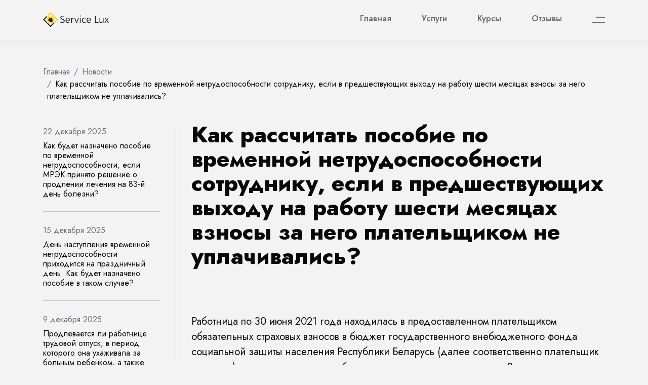

--- FILE ---
content_type: text/html; charset=UTF-8
request_url: https://service-lux.by/story/kak-rasschitat-posobie-po-vremennoy-netrudosposobnosti-sotrudniku-esli-v-predshestvuyushchih
body_size: 12318
content:
<!DOCTYPE html>
<html lang="ru" dir="ltr" prefix="og: https://ogp.me/ns#">
<head>
  <meta charset="utf-8" />
<noscript><style>form.antibot * :not(.antibot-message) { display: none !important; }</style>
</noscript><script>(function(w,d,s,l,i){w[l]=w[l]||[];w[l].push({'gtm.start':
new Date().getTime(),event:'gtm.js'});var f=d.getElementsByTagName(s)[0],
j=d.createElement(s),dl=l!='dataLayer'?'&amp;l='+l:'';j.async=true;j.src=
'https://www.googletagmanager.com/gtm.js?id='+i+dl;f.parentNode.insertBefore(j,f);
})(window,document,'script','dataLayer','GTM-5P94CC2P');
</script>
<meta name="description" content="Работница по 30 июня 2021 года находилась в предоставленном плательщиком обязательных страховых взносов в бюджет государственного внебюджетного фонда социальной защиты населения Республики Беларусь (далее соответственно плательщик и взносы) отпуске по уходу за ребенком до достижения им возраста 3 лет и получала соответствующее пособие. После окончания отпуска вышла на работу (с 1 июля). На период со 2 по 7 августа 2021 года ей выдан листок нетрудоспособности в связи с заболеванием." />
<link rel="canonical" href="https://service-lux.by/story/kak-rasschitat-posobie-po-vremennoy-netrudosposobnosti-sotrudniku-esli-v-predshestvuyushchih" />
<meta name="revisit-after" content="с" />
<meta name="expires" content="пт, 29 июл 2022 10:42:16 +0300" />
<meta property="og:site_name" content="Бухгалтерские услуги и обслуживание - НТЦ «Сервис-Люкс»" />
<meta property="og:type" content="article" />
<meta property="og:url" content="https://service-lux.by/story/kak-rasschitat-posobie-po-vremennoy-netrudosposobnosti-sotrudniku-esli-v-predshestvuyushchih" />
<meta property="og:title" content="Как рассчитать пособие по временной нетрудоспособности сотруднику, если в предшествующих выходу на работу шести месяцах взносы за него плательщиком не уплачивались?" />
<meta property="og:image" content="https://service-lux.by/themes/custom/allsbpr5/logo.png" />
<meta property="og:image:url" content="https://service-lux.by/themes/custom/allsbpr5/logo.png" />
<meta property="og:image:secure_url" content="https://service-lux.by/themes/custom/allsbpr5/logo.png" />
<meta property="og:updated_time" content="2022-07-29T10:42:16+03:00" />
<meta property="article:modified_time" content="2022-07-29T10:42:16+03:00" />
<meta name="MobileOptimized" content="width" />
<meta name="HandheldFriendly" content="true" />
<meta name="viewport" content="width=device-width, initial-scale=1.0" />
<link rel="stylesheet" href="https://fonts.googleapis.com/css?family=Jost:300,300italic,500,500italic,600,600italic,700,700italic,800,800italic,900,900italic,italic,regular&amp;subset=cyrillic&amp;display=swap" media="all" />
<link rel="icon" href="/themes/custom/allsbpr5/favicon.ico" type="image/vnd.microsoft.icon" />

    <title>Как рассчитать пособие по временной нетрудоспособности сотруднику, если в предшествующих выходу на работу шести месяцах взносы за него плательщиком не уплачивались? | Бухгалтерские услуги и обслуживание - НТЦ «Сервис-Люкс»</title>
    <link rel="stylesheet" media="all" href="/modules/contrib/webform/css/webform.element.flexbox.css?t8qcrb" />
<link rel="stylesheet" media="all" href="/core/assets/vendor/jquery.ui/themes/base/core.css?t8qcrb" />
<link rel="stylesheet" media="all" href="/core/assets/vendor/jquery.ui/themes/base/controlgroup.css?t8qcrb" />
<link rel="stylesheet" media="all" href="/core/assets/vendor/jquery.ui/themes/base/checkboxradio.css?t8qcrb" />
<link rel="stylesheet" media="all" href="/core/assets/vendor/jquery.ui/themes/base/resizable.css?t8qcrb" />
<link rel="stylesheet" media="all" href="/core/assets/vendor/jquery.ui/themes/base/button.css?t8qcrb" />
<link rel="stylesheet" media="all" href="/core/assets/vendor/jquery.ui/themes/base/dialog.css?t8qcrb" />
<link rel="stylesheet" media="all" href="/core/misc/components/progress.module.css?t8qcrb" />
<link rel="stylesheet" media="all" href="/core/misc/components/ajax-progress.module.css?t8qcrb" />
<link rel="stylesheet" media="all" href="/core/modules/system/css/components/align.module.css?t8qcrb" />
<link rel="stylesheet" media="all" href="/core/modules/system/css/components/fieldgroup.module.css?t8qcrb" />
<link rel="stylesheet" media="all" href="/core/modules/system/css/components/container-inline.module.css?t8qcrb" />
<link rel="stylesheet" media="all" href="/core/modules/system/css/components/clearfix.module.css?t8qcrb" />
<link rel="stylesheet" media="all" href="/core/modules/system/css/components/details.module.css?t8qcrb" />
<link rel="stylesheet" media="all" href="/core/modules/system/css/components/hidden.module.css?t8qcrb" />
<link rel="stylesheet" media="all" href="/core/modules/system/css/components/item-list.module.css?t8qcrb" />
<link rel="stylesheet" media="all" href="/core/modules/system/css/components/js.module.css?t8qcrb" />
<link rel="stylesheet" media="all" href="/core/modules/system/css/components/nowrap.module.css?t8qcrb" />
<link rel="stylesheet" media="all" href="/core/modules/system/css/components/position-container.module.css?t8qcrb" />
<link rel="stylesheet" media="all" href="/core/modules/system/css/components/reset-appearance.module.css?t8qcrb" />
<link rel="stylesheet" media="all" href="/core/modules/system/css/components/resize.module.css?t8qcrb" />
<link rel="stylesheet" media="all" href="/core/modules/system/css/components/system-status-counter.css?t8qcrb" />
<link rel="stylesheet" media="all" href="/core/modules/system/css/components/system-status-report-counters.css?t8qcrb" />
<link rel="stylesheet" media="all" href="/core/modules/system/css/components/system-status-report-general-info.css?t8qcrb" />
<link rel="stylesheet" media="all" href="/core/modules/system/css/components/tablesort.module.css?t8qcrb" />
<link rel="stylesheet" media="all" href="/core/modules/ckeditor5/css/ckeditor5.dialog.fix.css?t8qcrb" />
<link rel="stylesheet" media="all" href="/modules/contrib/antibot/css/antibot.css?t8qcrb" />
<link rel="stylesheet" media="all" href="/modules/contrib/responsive_table_filter/css/responsive-table-filter.css?t8qcrb" />
<link rel="stylesheet" media="all" href="/core/modules/views/css/views.module.css?t8qcrb" />
<link rel="stylesheet" media="all" href="/modules/contrib/webform/css/webform.element.details.toggle.css?t8qcrb" />
<link rel="stylesheet" media="all" href="/modules/contrib/webform/css/webform.element.message.css?t8qcrb" />
<link rel="stylesheet" media="all" href="/modules/contrib/webform/css/webform.form.css?t8qcrb" />
<link rel="stylesheet" media="all" href="/core/assets/vendor/jquery.ui/themes/base/theme.css?t8qcrb" />
<link rel="stylesheet" media="all" href="/libraries/colorbox/example3/colorbox.css?t8qcrb" />
<link rel="stylesheet" media="all" href="/modules/contrib/elf/css/styles.css?t8qcrb" />
<link rel="stylesheet" media="all" href="/libraries/fontawesome/css/all.min.css?t8qcrb" />
<link rel="stylesheet" media="all" href="/libraries/fontawesome/css/v4-shims.min.css?t8qcrb" />
<link rel="stylesheet" media="all" href="/modules/contrib/gutenberg/vendor/gutenberg/block-library/style.css?t8qcrb" />
<link rel="stylesheet" media="all" href="/modules/contrib/gutenberg/vendor/gutenberg/block-library/theme.css?t8qcrb" />
<link rel="stylesheet" media="all" href="/modules/contrib/gutenberg/css/block-library.css?t8qcrb" id="drupal-blocks" />
<link rel="stylesheet" media="all" href="/libraries/mmenu/dist/mmenu.css?t8qcrb" />
<link rel="stylesheet" media="all" href="/modules/contrib/responsive_menu/css/responsive_menu.css?t8qcrb" />
<link rel="stylesheet" media="all" href="/themes/custom/allsbpr5/assets/css/allsbpr5.style.css?t8qcrb" />

      
        <!-- Meta Pixel Code -->
        <script>
          !function(f,b,e,v,n,t,s)
          {if(f.fbq)return;n=f.fbq=function(){n.callMethod?
                  n.callMethod.apply(n,arguments):n.queue.push(arguments)};
            if(!f._fbq)f._fbq=n;n.push=n;n.loaded=!0;n.version='2.0';
            n.queue=[];t=b.createElement(e);t.async=!0;
            t.src=v;s=b.getElementsByTagName(e)[0];
            s.parentNode.insertBefore(t,s)}(window, document,'script',
                  'https://connect.facebook.net/en_US/fbevents.js');
          fbq('init', '184598041092422');
          fbq('track', 'PageView');
        </script>
        <noscript><img height="1" width="1" style="display:none"
                       src="https://www.facebook.com/tr?id=184598041092422&ev=PageView&noscript=1"
          /></noscript>
        <!-- End Meta Pixel Code -->
        </head>
<body class="fontyourface node-215 node-type--article path-story-kak-rasschitat-posobie-po-vremennoy-netrudosposobnosti-sotrudniku-esli-v-predshestvuyushchih page-node-215 path-node node--type-article">
<noscript><iframe src="https://www.googletagmanager.com/ns.html?id=GTM-5P94CC2P" height="0" width="0" style="display:none;visibility:hidden;"></iframe>
</noscript>
  <div class="dialog-off-canvas-main-canvas" data-off-canvas-main-canvas>
    <div class="page">
    <header class="page__header header-sticky">
        <div class="container">
            <div class="row row-header">
                <div class="logo">
                    <a class="header-logo" href="https://service-lux.by/">
                        <img alt="Бухгалтерские услуги и обслуживание - НТЦ «Сервис-Люкс»"
                             title="Бухгалтерские услуги и обслуживание - НТЦ «Сервис-Люкс»"
                             src="/themes/custom/allsbpr5/logo.svg"/>
                    </a>
                </div>
                <div class="header-menu">
                      
  <div class="block block--osnovnayanavigaciya block--system-menu">

  
    

                          <ul class="nav">
                    <li class="nav-item">
                <a href="/" class="nav-link" data-drupal-link-system-path="&lt;front&gt;">Главная</a>
              </li>
                <li class="nav-item">
                <a href="/uslugi" class="nav-link" data-drupal-link-system-path="uslugi">Услуги</a>
              </li>
                <li class="nav-item">
                <a href="/kursy" class="nav-link" data-drupal-link-system-path="kursy">Курсы</a>
              </li>
                <li class="nav-item">
                <a href="/feedback" class="nav-link" data-drupal-link-system-path="feedback">Отзывы</a>
              </li>
        </ul>
  


      
  </div>

<div class="responsive-menu-toggle-wrapper responsive-menu-toggle block block--responsivemenumobileicon">

  
    

      <div class="block-content"><a id="toggle-icon" class="toggle responsive-menu-toggle-icon" title="Menu" href="#off-canvas">
  <span class="icon"></span><span class="label">Меню</span>
</a></div>
  
</div>
<div data-drupal-messages-fallback class="hidden"></div>


                    <a title="меню" class="othermenu" href="" rel="nofollow"><strong></strong><span></span></a>
                                            <div id="other_menu" class="other__inner dragon baron" style="display:none">
                            <a title="Закрыть" class="close-modal" href="" rel="nofollow"><i
                                        class="fal fa-times"></i></a>
                              
  <div class="block block--dopolnitelnoe block--system-menu">

  
    

                          <ul class="nav">
                    <li class="nav-item">
                <a href="/story" class="nav-link" data-drupal-link-system-path="story">Новости</a>
              </li>
                <li class="nav-item">
                <a href="/buhgalteriya" class="nav-link" data-drupal-link-system-path="node/670">Бухгалтерия от А до Я</a>
              </li>
                <li class="nav-item">
                <a href="/temy-kursovyh" class="nav-link" data-drupal-link-system-path="node/558">Темы курсовых</a>
              </li>
                <li class="nav-item">
                <a href="/vopros-otvet" class="nav-link" data-drupal-link-system-path="node/557">Вопросы и ответы</a>
              </li>
                <li class="nav-item">
                <a href="/guides" class="nav-link" data-drupal-link-system-path="guides">Пособия</a>
              </li>
                <li class="nav-item menu-item--expanded">
                <a href="/o-nas-0" class="nav-link" data-drupal-link-system-path="node/531">О нас</a>
                                <ul class="menu">
                    <li class="nav-item">
                <a href="/komanda" class="nav-link" data-drupal-link-system-path="node/741">Наша команда</a>
              </li>
                <li class="nav-item">
                <a href="/nashi-ceny" class="nav-link" data-drupal-link-system-path="node/804">Наши цены</a>
              </li>
                <li class="nav-item">
                <a href="/contact" class="nav-link" data-drupal-link-system-path="node/684">Контакты</a>
              </li>
                <li class="nav-item">
                <a href="/message" class="nav-link" data-drupal-link-system-path="webform/contact">Задать вопрос</a>
              </li>
        </ul>
  
              </li>
                <li class="nav-item">
                <a href="/politika-operatora" class="nav-link" data-drupal-link-system-path="node/532">Политика оператора</a>
              </li>
        </ul>
  


      
  </div>


                        </div>
                                    </div>
            </div>
        </div>
    </header>


    <section id="main" class="main main-bg">
        <div class="container container-header-content">
            <div class="row flex-column">
                                      
<div class="block block--strokanavigacii">

  
    

      <div class="block-content">  <ol class="breadcrumb" itemscope itemtype="http://schema.org/BreadcrumbList">
          <li class="breadcrumb-item" itemprop="itemListElement" itemscope itemtype="http://schema.org/ListItem">
                  <a class="breadcrumb__link" href="/" itemprop="item">
            <span itemprop="name">Главная</span>
          </a>
                <meta itemprop="position" content="1" />
      </li>
          <li class="breadcrumb-item" itemprop="itemListElement" itemscope itemtype="http://schema.org/ListItem">
                  <a class="breadcrumb__link" href="/story" itemprop="item">
            <span itemprop="name">Новости</span>
          </a>
                <meta itemprop="position" content="2" />
      </li>
          <li class="breadcrumb-item" itemprop="itemListElement" itemscope itemtype="http://schema.org/ListItem">
                  <span class="breadcrumb__link breadcrumb__link--nolink" itemprop="item">
            <span itemprop="name">Как рассчитать пособие по временной нетрудоспособности сотруднику, если в предшествующих выходу на работу шести месяцах взносы за него плательщиком не уплачивались?</span>
          </span>
                <meta itemprop="position" content="3" />
      </li>
      </ol>

</div>
  
</div>


                            </div>
        </div>


            <div class="container container-header-content">
                <div class="row rownowrap">

                    <main class="main-content col">
                                                      
<div class="block block--zagolovokstranicy">

  
    

      <div class="block-content">
  <h1>
<span>Как рассчитать пособие по временной нетрудоспособности сотруднику, если в предшествующих выходу на работу шести месяцах взносы за него плательщиком не уплачивались?</span>
</h1>


</div>
  
</div>


                                                                            <div class="page__content">
                                  
<div class="block block--soderzhimoestranicy">

  
    

      <div class="block-content"><article class="node node--promoted article article--full">
  
  

      

                        <div class="article__body"><p>Работница по 30 июня 2021 года находилась в предоставленном плательщиком обязательных страховых взносов в бюджет государственного внебюджетного фонда социальной защиты населения Республики Беларусь (далее соответственно плательщик и взносы) отпуске по уходу за ребенком до достижения им возраста 3 лет и получала соответствующее пособие. После окончания отпуска вышла на работу (с 1 июля). На период со 2 по 7 августа 2021 года ей выдан листок нетрудоспособности в связи с заболеванием. Со дня выхода на работу до наступления случая временной нетрудоспособности, а также в предшествующих выходу на работу шести месяцах взносы за нее плательщиком не уплачивались.</p>

<div class="note1"><strong>Имеет ли она право на пособие по временной нетрудоспособности? Если имеет, то как его рассчитать?</strong></div>

<p style="text-align:center"><a class="colorbox insert-colorbox" data-colorbox-gallery="gallery-all-VgdTEGunIIE" data-insert-class data-insert-type="image" href="/sites/default/files/article/2021-09/health-care.png"><img alt="Как рассчитать пособие по временной нетрудоспособности сотруднику, если в предшествующих выходу на работу шести месяцах взносы за него плательщиком не уплачивались?" class="image-colorbox__large" data-entity-type="file" data-entity-uuid="insert-large-a6677923-eaee-4396-9769-7cf7612663e3" data-insert-attach="{&quot;id&quot;: &quot;a6677923-eaee-4396-9769-7cf7612663e3&quot;, &quot;attributes&quot;: {&quot;alt&quot;: [&quot;alt&quot;, &quot;description&quot;], &quot;title&quot;: [&quot;title&quot;]}}" data-insert-class data-insert-type="image" src="/sites/default/files/styles/large/public/article/2021-09/health-care.png?itok=BttgZ1pP" title="Как рассчитать пособие по временной нетрудоспособности сотруднику, если в предшествующих выходу на работу шести месяцах взносы за него плательщиком не уплачивались?"></a></p>

<p><strong>Ответ:</strong></p>

<div class="note">Согласно пункту 2 Положения о порядке обеспечения пособиями по временной нетрудоспособности и по беременности и родам, утвержденного постановлением Совета Министров Республики Беларусь от 28.06.2013 г. №569 (в ред. от 17.04.2020 г.; далее – Положение №569), право на пособие по временной нетрудоспособности имеют лица, работающие или осуществляющие иной вид деятельности, на которых распространяется государственное социальное страхование и за них, а также ими самими в предусмотренных законодательством о государственном социальном страховании случаях уплачиваются взносы на социальное страхование.</div>

<div class="note">В соответствии с разъяснением Фонда социальной защиты населения Министерства труда и социальной защиты Республики Беларусь от 26.12.2018 г. о применении пункта 2 Положения о порядке обеспечения пособиями по временной нетрудоспособности и по беременности и родам, утвержденного постановлением Совета Министров Республики Беларусь от 28.06.2013 № 569, при назначении пособий работникам (далее – Разъяснение),&nbsp; работники, за которых ни в 6 календарных месяцах, предшествующих месяцу, в котором наступил случай временной нетрудоспособности, ни в месяце его наступления до начала случая взносы не уплачивались, но они в течение указанных периодов или их части являлись получателями пособия по временной нетрудоспособности, находились в отпусках по беременности и родам или по уходу за ребенком в возрасте до 3 лет, имеют право на пособие по временной нетрудоспособности (п.5 Разъяснения).</div>

<p>В рассматриваемом случае работница имеет право на пособие по представленному листку нетрудоспособности, поскольку в предшествующих августу шести календарных месяцах она &nbsp;находилась в отпуске по уходу за ребенком до достижения им возраста 3 лет.</p>

<p><strong>Рассчитывается&nbsp;пособие в зависимости от того, за какой период до дня наступления временной нетрудоспособности за нее или самой работницей в общей сложности уплачивались взносы.</strong></p>

<p>Согласно пункту 17 Положения № 569 пособие по временной нетрудоспособности лицам, за которых или которыми в предусмотренных законодательством о государственном социальном страховании случаях взносы уплачивались менее чем за 6 месяцев в общей сложности до возникновения права на пособие (кроме пособия по временной нетрудоспособности в связи с заболеванием или травмой, назначаемого молодым специалистами молодым рабочим (служащим), назначается в минимальном размере, установленном в частях 4 и 5 пункта 16 Положения № 569.</p>

<p><strong>Если у работницы до 2 августа 2021 года период уплаты взносов в общей сложности составляет 6 и более месяцев</strong>,&nbsp; пособие по представленному листку нетрудоспособности исчисляется исходя из среднедневного заработка за период работы с 1 по 31 июля 2021 года (ч. 1 п. 21 Положения № 569).</p>

<p>Если она не относится к кругу лиц, имеющих право на пособие по временной нетрудоспособности в соответствии с пунктом 18 Положения № 569 (в размере 100% среднедневного заработка с первого дня временной нетрудоспособности), пособие за удостоверенные листком нетрудоспособности календарные дни назначается в размере 80% среднедневного заработка.</p>

<p><strong>Если период уплаты взносов в общей сложности составит менее 6 месяцев</strong>, пособие назначается в минимальном размере (п. 17 Положения № 569).</p>
</div>
            

            <div class="article__field-tegi">
                            <div class="field__item"><a href="/tegi/raschet-posobiya-po-vremennoy-netrudosposobnosti" hreflang="ru">расчет пособия по временной нетрудоспособности</a></div>
                    </div>
    
  </article>
</div>
  
</div>


                            </div>
                                            </main>

                                            <div class="d-none d-xl-block navbar-left col-xl-3 col order-first" id="navbar_left">
                                                              
<div class="views-element-container block block--views-block--novosti-block-2">

  
    

      <div class="block-content"><div><div class="view view-novosti view-id-novosti view-display-id-block_2 js-view-dom-id-036645fcd34af6f3851f061a77b5fa2f59b150e3eca9df8dc33f095fdb4b8b69">
    
    
    

    
    
    

    



  




        <div class="views-row">
                    <div class="views-field views-field-created"><span class="field-content"><time datetime="2025-12-22T11:00:54+03:00">22 декабря 2025</time>
</span></div><div class="views-field views-field-title"><span class="field-content"><a href="/story/kak-budet-naznacheno-posobie-po-vremennoy-netrudosposobnosti-esli-mrek" hreflang="ru">Как будет назначено пособие по временной нетрудоспособности, если МРЭК принято решение о продлении лечения на 83-й день болезни?</a></span></div>
            </div>
        <div class="views-row">
                    <div class="views-field views-field-created"><span class="field-content"><time datetime="2025-12-15T10:25:51+03:00">15 декабря 2025</time>
</span></div><div class="views-field views-field-title"><span class="field-content"><a href="/story/den-nastupleniya-vremennoy-netrudosposobnosti-prikhoditsya-na" hreflang="ru">День наступления временной нетрудоспособности приходится на праздничный день. Как будет назначено пособие в таком случае?</a></span></div>
            </div>
        <div class="views-row">
                    <div class="views-field views-field-created"><span class="field-content"><time datetime="2025-12-09T21:52:26+03:00">9 декабря 2025</time>
</span></div><div class="views-field views-field-title"><span class="field-content"><a href="/story/prodlevaetsya-li-rabotnice-trudovoy-otpusk-v-period-kotorogo-ona" hreflang="ru">Продлевается ли работнице трудовой отпуск, в период которого она ухаживала за больным ребенком, а также болела сама?</a></span></div>
            </div>
        <div class="views-row">
                    <div class="views-field views-field-created"><span class="field-content"><time datetime="2025-12-02T09:40:37+03:00">2 декабря 2025</time>
</span></div><div class="views-field views-field-title"><span class="field-content"><a href="/story/budet-li-naznacheno-rabotnice-posobie-po-ukhodu-za-bolnym-rebenkom" hreflang="ru">Будет ли назначено работнице пособие по уходу за больным ребенком, достигшим 14-летнего возраста? В каком размере назначается пособие?</a></span></div>
            </div>
        <div class="views-row">
                    <div class="views-field views-field-created"><span class="field-content"><time datetime="2025-11-27T09:31:16+03:00">27 ноября 2025</time>
</span></div><div class="views-field views-field-title"><span class="field-content"><a href="/story/na-kakoy-maksimalnyy-srok-otcu-rebenka-mozhet-vydavatsya-listok" hreflang="ru">На какой максимальный срок отцу ребенка может выдаваться листок нетрудоспособности по уходу за ребенком в возрасте до 3 лет в случае болезни матери?</a></span></div>
            </div>
        <div class="views-row">
                    <div class="views-field views-field-created"><span class="field-content"><time datetime="2025-11-23T22:40:15+03:00">23 ноября 2025</time>
</span></div><div class="views-field views-field-title"><span class="field-content"><a href="/story/kakoy-dokument-udostoveryayuschiy-osvobozhdenie-ot-raboty-vydaetsya" hreflang="ru">Какой документ, удостоверяющий освобождение от работы, выдается матери в связи с уходом за ребенком, нуждающемся в дальнейшем уходе (сразу уход за ребенком осуществляла бабушка)?</a></span></div>
            </div>

        

    
    

    
    
</div>
</div>
</div>
  
</div>


                                                    </div>
                    
                </div>
            </div>

    </section>

    
    <section class="footer-section footer-all">
        <div class="container footer-content">
            <div class="row-footer">
                <div class="page__footer">
                                              
<div class="block--type-basic block block--basic block--futer1">

  
    

      <div class="block-content">

                        <div class="basic__body"><img alt="Бухгалтерские услуги и обслуживание - НТЦ «Сервис-Люкс»" title="Бухгалтерские услуги и обслуживание - НТЦ «Сервис-Люкс»" src="/themes/custom/allsbpr5/icons/servicelux.svg">
<div class="adr">
    <span>Центр поддержки предпринимательства <br>«Научно-технический центр «Сервис-Люкс»</span>
   
  </div>


</div>
            </div>
  
</div>

<div class="block block--vebforma-8">

  
    

      <div class="block-content"><form class="webform-submission-form webform-submission-add-form webform-submission-svyazhites-so-mnoy-form webform-submission-svyazhites-so-mnoy-add-form webform-submission-svyazhites-so-mnoy-node-215-form webform-submission-svyazhites-so-mnoy-node-215-add-form js-webform-details-toggle webform-details-toggle needs-validation antibot" data-drupal-selector="webform-submission-svyazhites-so-mnoy-node-215-add-form" data-action="/story/kak-rasschitat-posobie-po-vremennoy-netrudosposobnosti-sotrudniku-esli-v-predshestvuyushchih" action="/antibot" method="post" id="webform-submission-svyazhites-so-mnoy-node-215-add-form" accept-charset="UTF-8">
  
  <noscript>
  <div class="antibot-no-js antibot-message antibot-message-warning">Вы должны включить JavaScript чтобы использовать эту форму.</div>
</noscript>
<div data-drupal-selector="edit-flexbox" class="webform-flexbox js-webform-flexbox js-form-wrapper form-wrapper" id="edit-flexbox"><div class="webform-flex webform-flex--1"><div class="webform-flex--container">
<div class="textwh js-form-item form-item form-type-processed-text js-form-type-processed-text form-item- js-form-item- form-no-label form-group" id="edit-processed-text-02">
  
  
  
  
  <div class="row">
    <div class="col">
        <p><a href="tel:+375447658010" class="elf-external elf-icon" rel="nofollow">+375 (44) 765-80-10</a></p>
        <p><a href="tel:+375173968010" class="elf-external elf-icon" rel="nofollow">+375 (17) 396-80-10</a></p>
        <p><a href="tel:+375295658010" class="elf-external elf-icon" rel="nofollow">+375 (29) 565-80-10</a></p>
    </div>

    <div class="col">
        <p>Минск, ул. Смолячкова, 9 (офис 432)</p>
        <p>пн–пт 09:00 – 18:00</p>
        <p><a href="mailto:info@service-lux.by" class="elf-mailto elf-icon">info@service-lux.by</a></p>
    </div>
</div>

  
  
  
  
  </div>
</div></div><div class="webform-flex webform-flex--1"><div class="webform-flex--container"><div data-drupal-selector="edit-container" id="edit-container" class="js-form-wrapper form-wrapper">
<div class="textwww js-form-item form-item form-type-processed-text js-form-type-processed-text form-item- js-form-item- form-no-label form-group" id="edit-processed-text-01">
  
  
  
  
  <p>Свяжитесь со мной</p>


  
  
  
  
  </div>
<div data-drupal-selector="edit-actions" class="form-actions webform-actions js-form-wrapper form-wrapper" id="edit-actions">
<button class="webform-button--submit btn-arr button button--primary js-form-submit form-submit" data-drupal-selector="edit-actions-submit" type="submit" id="edit-actions-submit" name="op" value="Отправить">Отправить</button>


</div>

<div class="js-form-item form-item form-type-textfield js-form-type-textfield form-item-vash-telefon js-form-item-vash-telefon form-no-label form-group">
      <label class="form-label visually-hidden js-form-required form-required" for="edit-vash-telefon">Ваш телефон</label>
  
  
  
  
  
<input data-inputmask-mask="+375999999999" class="js-webform-input-mask form-textfield required form-control" data-drupal-selector="edit-vash-telefon" aria-describedby="edit-vash-telefon--description" data-msg-maxlength="Ваш телефон field has a maximum length of 255." data-msg-required="Ваш телефон обязательно для заполнения" type="text" id="edit-vash-telefon" name="vash_telefon" value="" size="60" maxlength="255" placeholder="375" required="required" aria-required="true">


  
  
  
  
      <small class="description form-text text-muted">
      <div id="edit-vash-telefon--description" class="webform-element-description">Я даю свое согласие на обработку персональных данных.&nbsp;<a href="/node/532" data-entity-substitution="canonical" data-entity-type="node" data-entity-uuid="8c2ed046-a626-40c6-94d4-75255e83fd49">Политика конфиденциальности</a></div>

    </small>
  </div>
</div>
</div></div></div>

<input data-drupal-selector="edit-antibot-key" type="hidden" name="antibot_key" value="" class="form-control">

<input autocomplete="off" data-drupal-selector="form-siado4ksuwsv3crowjga7im9lmmjcrn375mcq7hdxzw" type="hidden" name="form_build_id" value="form-sIaDO4ksuwSv3crOwjGA7Im9lMMJcRn375mcq7hDXzw" class="form-control">

<input data-drupal-selector="edit-webform-submission-svyazhites-so-mnoy-node-215-add-form" type="hidden" name="form_id" value="webform_submission_svyazhites_so_mnoy_node_215_add_form" class="form-control">


  
</form>
</div>
  
</div>

  <div class="block block--podval block--system-menu">

  
    

            
  


  <ul class="nav">
                          
                
        <li class="nav-item">
                      <a href="/kursy" class="nav-link" data-drupal-link-system-path="kursy">Курсы</a>
                  </li>
                      
                
        <li class="nav-item">
                      <a href="/uslugi" class="nav-link" data-drupal-link-system-path="uslugi">Услуги</a>
                  </li>
                      
                                  
        <li class="nav-item">
                      <a href="/o-nas-0" class="nav-link" data-drupal-link-system-path="node/531">О нас</a>
                  </li>
                      
                
        <li class="nav-item">
                      <a href="/komanda" class="nav-link" data-drupal-link-system-path="node/741">Наша команда</a>
                  </li>
                      
                
        <li class="nav-item">
                      <a href="/nashi-ceny" class="nav-link" data-drupal-link-system-path="node/804">Наши цены</a>
                  </li>
                      
                
        <li class="nav-item">
                      <a href="/contact" class="nav-link" data-drupal-link-system-path="node/684">Контакты</a>
                  </li>
                      
                
        <li class="nav-item">
                      <a href="/feedback" class="nav-link" data-drupal-link-system-path="feedback">Отзывы</a>
                  </li>
                      
                
        <li class="nav-item">
                      <a href="/story" class="nav-link" data-drupal-link-system-path="story">Новости</a>
                  </li>
                      
                
        <li class="nav-item">
                      <a href="/guides" class="nav-link" data-drupal-link-system-path="guides">Пособия</a>
                  </li>
                      
                
        <li class="nav-item">
                      <a href="/politika-operatora" class="nav-link" data-drupal-link-system-path="node/532">Политика оператора</a>
                  </li>
            </ul>


      
  </div>


                                    </div>

                <div class="footer-tw">
                                              
<div class="block--type-basic block block--basic block--socseti">

  
    

      <div class="block-content">

                        <div class="basic__body"><div class="social-links">
<a class="slink facebook elf-external elf-icon" title="Facebook" href="https://www.facebook.com/LegalServices.LUX" target="_blank" rel="nofollow"><i class="fa fa-facebook"></i></a>
<a class="slink twitter elf-external elf-icon" a title="Twitter" href="https://twitter.com/ev_market" target="_blank" rel="nofollow"><i class="fa fa-twitter"></i></a>
<a class="slink instagram elf-external elf-icon" title="Instagram" href="https://www.instagram.com/service_lux.by/" target="_blank" rel="nofollow">
<svg width="14" height="14" viewBox="0 0 14 14" fill="none">
<path d="M0.5 3.29412C0.5 1.74534 1.74533 0.5 3.29412 0.5H10.7059C12.2547 0.5 13.5 1.74534 13.5 3.29412V10.7059C13.5 12.2547 12.2547 13.5 10.7059 13.5H3.29412C1.74533 13.5 0.5 12.2547 0.5 10.7059V3.29412ZM12.4412 2.88235C12.4412 2.15137 11.8486 1.55882 11.1176 1.55882C10.3867 1.55882 9.79412 2.15138 9.79412 2.88235C9.79412 3.6133 10.3867 4.20588 11.1176 4.20588C11.8486 4.20588 12.4412 3.61331 12.4412 2.88235ZM11 7C11 4.79575 9.20427 3 7 3C4.79573 3 3 4.79575 3 7C3 9.20425 4.79573 11 7 11C9.20427 11 11 9.20425 11 7ZM4.82353 7C4.82353 5.79311 5.79309 4.82353 7 4.82353C8.20691 4.82353 9.17647 5.79311 9.17647 7C9.17647 8.20689 8.20691 9.17647 7 9.17647C5.79309 9.17647 4.82353 8.20689 4.82353 7Z" fill="#F3F3F4" stroke="#F3F3F4" />
</svg>
</a>
<a class="slink telegram elf-external elf-icon" title="Telegram" href="https://t.me/serviclux" target="_blank" rel="nofollow"><i class="fa fa-paper-plane"></i></a>
<a class="slink vk elf-external elf-icon" title="VK" href="https://vk.com/accountlux" target="_blank" rel="nofollow"><i class="fa fa-vk"></i></a>
<a class="slink ok elf-external elf-icon" title="OK" href="https://ok.ru/profile/575074810216" target="_blank" rel="nofollow"><i class="fab fa-odnoklassniki"></i></a>
<a class="slink youtube elf-external elf-icon" title="Youtube" href="https://www.youtube.com/channel/UCn4KJ197j1EyEZ_qZeREpuw" target="_blank" rel="nofollow"><i class="fa fa-youtube-play"></i></a>
</div>

<div class="sm">
Copyright © 2016-2025 НТЦ «Сервис-Люкс» Разработка и поддержка сайта: <a href="https://sbp.by" class="elf-external elf-icon" rel="nofollow">sbp.by</a></div></div>
            </div>
  
</div>

<div class="block--type-basic block block--basic block--chat">

  
    

      <div class="block-content">

                        <div class="basic__body"><!-- Begin Verbox {literal} -->
<script>
    (function(){(function c(d,w,m,i) {
        window.supportAPIMethod = m;
        var s = d.createElement('script');
        s.id = 'supportScript'; 
        var id = '0aecb45c998bcf8399f48941e758326f';
        s.src = (!i ? 'https://admin.verbox.ru/support/support.js' : 'https://static.site-chat.me/support/support.int.js') + '?h=' + id;
        s.onerror = i ? undefined : function(){c(d,w,m,true)};
        w[m] = w[m] || function(){(w[m].q = w[m].q || []).push(arguments);};
        (d.head || d.body).appendChild(s);
    })(document,window,'Verbox')})();
</script>
<!-- {/literal} End Verbox --></div>
            </div>
  
</div>


                                    </div>
            </div>
        </div>
    </section>
</div>


  </div>

<div class="off-canvas-wrapper"><div id="off-canvas">
              <ul>
                    <li class="menu-item--front-page menu-name--main">
        <a href="/" data-drupal-link-system-path="&lt;front&gt;">Главная</a>
              </li>
                <li class="menu-item--dd01abaa-549d-4e21-91b1-5acc0056fa23 menu-name--main">
        <a href="/uslugi" data-drupal-link-system-path="uslugi">Услуги</a>
              </li>
                <li class="menu-item--d336e34f-32f5-4575-a2d0-c3d8454f8d93 menu-name--main">
        <a href="/kursy" data-drupal-link-system-path="kursy">Курсы</a>
              </li>
                <li class="menu-item--viewsfeedbackpage-1 menu-name--main">
        <a href="/feedback" data-drupal-link-system-path="feedback">Отзывы</a>
              </li>
                <li class="menu-item--a633f3e8-2e06-4756-a977-92a028e00093 menu-name--dopolnitelnoe">
        <a href="/story" data-drupal-link-system-path="story">Новости</a>
              </li>
                <li class="menu-item--ef08d9c6-ac3a-41e2-8367-84bcd69c2781 menu-name--dopolnitelnoe">
        <a href="/buhgalteriya" data-drupal-link-system-path="node/670">Бухгалтерия от А до Я</a>
              </li>
                <li class="menu-item--_302070f-4627-48bc-aeae-4eeb84b1fece menu-name--dopolnitelnoe">
        <a href="/temy-kursovyh" data-drupal-link-system-path="node/558">Темы курсовых</a>
              </li>
                <li class="menu-item--a1ce11fb-0c12-49a0-ac19-6db09dd54eaf menu-name--dopolnitelnoe">
        <a href="/vopros-otvet" data-drupal-link-system-path="node/557">Вопросы и ответы</a>
              </li>
                <li class="menu-item--_c2ba731-e251-4e09-9608-ff9c15fef3af menu-name--dopolnitelnoe">
        <a href="/guides" data-drupal-link-system-path="guides">Пособия</a>
              </li>
                <li class="menu-item--_b93e13d-713e-49d1-a26e-f30a6047a9ca menu-name--dopolnitelnoe">
        <a href="/o-nas-0" data-drupal-link-system-path="node/531">О нас</a>
                                <ul>
                    <li class="menu-item--_13769df-ffa9-4583-a57d-709502e0af09 menu-name--dopolnitelnoe">
        <a href="/komanda" data-drupal-link-system-path="node/741">Наша команда</a>
              </li>
                <li class="menu-item--_cbfa81a-b0a7-465b-8f5b-39ea91153643 menu-name--dopolnitelnoe">
        <a href="/nashi-ceny" data-drupal-link-system-path="node/804">Наши цены</a>
              </li>
                <li class="menu-item--_8b4a3e9-c528-4756-a6fa-f79e918f3628 menu-name--dopolnitelnoe">
        <a href="/contact" data-drupal-link-system-path="node/684">Контакты</a>
              </li>
                <li class="menu-item--_936e6cc-0726-4ddb-8b4d-22238157e454 menu-name--dopolnitelnoe">
        <a href="/message" data-drupal-link-system-path="webform/contact">Задать вопрос</a>
              </li>
        </ul>
  
              </li>
                <li class="menu-item--_44ab525-a9fc-433e-9fb3-8947cd6bf6a1 menu-name--dopolnitelnoe">
        <a href="/politika-operatora" data-drupal-link-system-path="node/532">Политика оператора</a>
              </li>
        </ul>
  

</div></div>
<script type="application/json" data-drupal-selector="drupal-settings-json">{"path":{"baseUrl":"\/","pathPrefix":"","currentPath":"node\/215","currentPathIsAdmin":false,"isFront":false,"currentLanguage":"ru","themeUrl":"themes\/custom\/allsbpr5"},"pluralDelimiter":"\u0003","suppressDeprecationErrors":true,"ajaxPageState":{"libraries":"[base64]","theme":"allsbpr5","theme_token":null},"ajaxTrustedUrl":{"form_action_p_pvdeGsVG5zNF_XLGPTvYSKCf43t8qZYSwcfZl2uzM":true},"responsive_menu":{"position":"left","theme":"theme-dark","pagedim":"none","modifyViewport":true,"use_bootstrap":false,"breakpoint":"(min-width: 960px)","drag":false,"pageWrapper":false},"clientside_validation_jquery":{"validate_all_ajax_forms":2,"force_validate_on_blur":true,"force_html5_validation":false,"messages":{"required":"\u041e\u0431\u044f\u0437\u0430\u0442\u0435\u043b\u044c\u043d\u043e \u0434\u043b\u044f \u0437\u0430\u043f\u043e\u043b\u043d\u0435\u043d\u0438\u044f","remote":"Please fix this field.","email":"Please enter a valid email address.","url":"Please enter a valid URL.","date":"Please enter a valid date.","dateISO":"Please enter a valid date (ISO).","number":"Please enter a valid number.","digits":"Please enter only digits.","equalTo":"Please enter the same value again.","maxlength":"Please enter no more than {0} characters.","minlength":"Please enter at least {0} characters.","rangelength":"Please enter a value between {0} and {1} characters long.","range":"Please enter a value between {0} and {1}.","max":"Please enter a value less than or equal to {0}.","min":"Please enter a value greater than or equal to {0}.","step":"Please enter a multiple of {0}."}},"colorbox":{"opacity":"0.85","current":"{current} \u0438\u0437 {total}","previous":"\u00ab \u041f\u0440\u0435\u0434\u044b\u0434\u0443\u0449\u0438\u0439","next":"\u0421\u043b\u0435\u0434\u0443\u044e\u0449\u0438\u0439 \u00bb","close":"Close","maxWidth":"98%","maxHeight":"98%","fixed":true,"mobiledetect":false,"mobiledevicewidth":"480px"},"fitvids":{"selectors":".node","custom_vendors":["iframe[src^=\u0022https:\/\/youtu.be\u0022]"],"ignore_selectors":""},"webform":{"dialog":{"options":{"narrow":{"title":"Narrow","width":600},"normal":{"title":"Normal","width":800},"wide":{"title":"Wide","width":1000}},"entity_type":"node","entity_id":"215"}},"antibot":{"forms":{"webform-submission-svyazhites-so-mnoy-node-215-add-form":{"id":"webform-submission-svyazhites-so-mnoy-node-215-add-form","key":"Y9fZi8ZpYziuN_NYevFSHTDMmZ8inOZEH0uun9G5OUI"}}},"user":{"uid":0,"permissionsHash":"1f2d9a59a4701948ef55edd80a9c94211b0c860adef8b73a32ffe15e19dc9e03"}}</script>
<script src="/core/assets/vendor/jquery/jquery.min.js?v=3.7.1"></script>
<script src="/core/assets/vendor/once/once.min.js?v=1.0.1"></script>
<script src="/sites/default/files/languages/ru_ANX0ftBCYVVy67yj8yNXSlo9Jd6xT7_1jbIA7210M5s.js?t8qcrb"></script>
<script src="/core/misc/drupalSettingsLoader.js?v=10.6.2"></script>
<script src="/core/misc/drupal.js?v=10.6.2"></script>
<script src="/core/misc/drupal.init.js?v=10.6.2"></script>
<script src="/core/misc/debounce.js?v=10.6.2"></script>
<script src="/core/assets/vendor/jquery.ui/ui/widget-min.js?v=10.6.2"></script>
<script src="/core/assets/vendor/jquery.ui/ui/version-min.js?v=10.6.2"></script>
<script src="/core/assets/vendor/jquery.ui/ui/data-min.js?v=10.6.2"></script>
<script src="/core/assets/vendor/jquery.ui/ui/disable-selection-min.js?v=10.6.2"></script>
<script src="/core/assets/vendor/jquery.ui/ui/jquery-patch-min.js?v=10.6.2"></script>
<script src="/core/assets/vendor/jquery.ui/ui/scroll-parent-min.js?v=10.6.2"></script>
<script src="/core/assets/vendor/jquery.ui/ui/unique-id-min.js?v=10.6.2"></script>
<script src="/core/assets/vendor/jquery.ui/ui/focusable-min.js?v=10.6.2"></script>
<script src="/core/assets/vendor/jquery.ui/ui/keycode-min.js?v=10.6.2"></script>
<script src="/core/assets/vendor/jquery.ui/ui/plugin-min.js?v=10.6.2"></script>
<script src="/core/assets/vendor/jquery.ui/ui/labels-min.js?v=10.6.2"></script>
<script src="/core/assets/vendor/jquery.ui/ui/widgets/controlgroup-min.js?v=10.6.2"></script>
<script src="/core/assets/vendor/jquery.ui/ui/form-reset-mixin-min.js?v=10.6.2"></script>
<script src="/core/assets/vendor/jquery.ui/ui/widgets/mouse-min.js?v=10.6.2"></script>
<script src="/core/assets/vendor/jquery.ui/ui/widgets/checkboxradio-min.js?v=10.6.2"></script>
<script src="/core/assets/vendor/jquery.ui/ui/widgets/draggable-min.js?v=10.6.2"></script>
<script src="/core/assets/vendor/jquery.ui/ui/widgets/resizable-min.js?v=10.6.2"></script>
<script src="/core/assets/vendor/jquery.ui/ui/widgets/button-min.js?v=10.6.2"></script>
<script src="/core/assets/vendor/jquery.ui/ui/widgets/dialog-min.js?v=10.6.2"></script>
<script src="/core/assets/vendor/tabbable/index.umd.min.js?v=6.3.0"></script>
<script src="/core/assets/vendor/tua-body-scroll-lock/tua-bsl.umd.min.js?v=10.6.2"></script>
<script src="/themes/custom/allsbpr5/src/js/landing.scroll.js?t8qcrb"></script>
<script src="/themes/custom/allsbpr5/src/js/message.theme.js?v=1.x"></script>
<script src="/core/misc/progress.js?v=10.6.2"></script>
<script src="/core/assets/vendor/loadjs/loadjs.min.js?v=4.3.0"></script>
<script src="/core/misc/announce.js?v=10.6.2"></script>
<script src="/core/misc/message.js?v=10.6.2"></script>
<script src="/core/misc/ajax.js?v=10.6.2"></script>
<script src="/core/misc/displace.js?v=10.6.2"></script>
<script src="/core/misc/jquery.tabbable.shim.js?v=10.6.2"></script>
<script src="/core/misc/position.js?v=10.6.2"></script>
<script src="/core/misc/dialog/dialog-deprecation.js?v=10.6.2"></script>
<script src="/core/misc/dialog/dialog.js?v=10.6.2"></script>
<script src="/core/misc/dialog/dialog.position.js?v=10.6.2"></script>
<script src="/core/misc/dialog/dialog.jquery-ui.js?v=10.6.2"></script>
<script src="/core/modules/ckeditor5/js/ckeditor5.dialog.fix.js?v=10.6.2"></script>
<script src="/core/misc/dialog/dialog.ajax.js?v=10.6.2"></script>
<script src="/themes/custom/allsbpr5/assets/js/allsbpr5.script.js?v=10.6.2"></script>
<script src="/themes/custom/allsbpr5/src/js/collapsmn.js?v=10.6.2"></script>
<script src="/modules/contrib/antibot/js/antibot.js?t8qcrb"></script>
<script src="/libraries/jquery-validation/dist/jquery.validate.min.js?t8qcrb"></script>
<script src="/modules/contrib/clientside_validation/clientside_validation_jquery/js/cv.jquery.ckeditor.js?t8qcrb"></script>
<script src="/modules/contrib/clientside_validation/clientside_validation_jquery/js/cv.jquery.validate.js?t8qcrb"></script>
<script src="/libraries/colorbox/jquery.colorbox-min.js?v=10.6.2"></script>
<script src="/modules/contrib/colorbox/js/colorbox.js?v=10.6.2"></script>
<script src="/modules/contrib/colorbox_simple_load/js/colorbox-simple-load.js?v=10.6.2"></script>
<script src="/libraries/fitvids/jquery.fitvids.js?v=10.6.2"></script>
<script src="/modules/contrib/fitvids/js/init-fitvids.js?v=10.6.2"></script>
<script src="/libraries/mmenu/dist/mmenu.js?v=10.6.2"></script>
<script src="/modules/contrib/responsive_menu/js/responsive_menu.config.js?v=10.6.2"></script>
<script src="/modules/contrib/webform/js/webform.drupal.dialog.js?v=10.6.2"></script>
<script src="/modules/contrib/webform/js/webform.dialog.js?v=10.6.2"></script>
<script src="/modules/contrib/webform/js/webform.element.details.save.js?v=10.6.2"></script>
<script src="/modules/contrib/webform/js/webform.element.details.toggle.js?v=10.6.2"></script>
<script src="/libraries/jquery.inputmask/dist/jquery.inputmask.min.js?v=5.0.8"></script>
<script src="/modules/contrib/webform/js/webform.element.inputmask.js?v=10.6.2"></script>
<script src="/modules/contrib/webform/js/webform.element.message.js?v=10.6.2"></script>
<script src="/core/misc/form.js?v=10.6.2"></script>
<script src="/modules/contrib/webform/js/webform.behaviors.js?v=10.6.2"></script>
<script src="/core/misc/states.js?v=10.6.2"></script>
<script src="/modules/contrib/webform/js/webform.states.js?v=10.6.2"></script>
<script src="/modules/contrib/webform/js/webform.form.js?v=10.6.2"></script>

</body>
</html>


--- FILE ---
content_type: text/css
request_url: https://service-lux.by/modules/contrib/elf/css/styles.css?t8qcrb
body_size: 105
content:
a.elf-external.elf-icon {
  background: url(../images/link.png) right center no-repeat;
  padding-right: 12px;
}
a.elf-mailto.elf-icon {
  background: url(../images/mail.png) right center no-repeat;
  padding-right: 12px;
}
a.elf-external .screen-reader-only {
  position: absolute;
  width: 1px;
  clip: rect(0 0 0 0);
  overflow: hidden;
  white-space: nowrap;
}


--- FILE ---
content_type: text/css
request_url: https://service-lux.by/themes/custom/allsbpr5/assets/css/allsbpr5.style.css?t8qcrb
body_size: 65274
content:
@charset "UTF-8";
:root {
  --bs-blue: #080808;
  --bs-indigo: #FFD60C;
  --bs-purple: #806A01;
  --bs-pink: #806A01;
  --bs-red: #806A01;
  --bs-orange: #FFD60C;
  --bs-yellow: #FFD60C;
  --bs-green: #191919;
  --bs-teal: #191919;
  --bs-cyan: #EAEAEA;
  --bs-white: #fff;
  --bs-gray: #929292;
  --bs-gray-dark: #4d4d4c;
  --bs-gray-100: #f2f2f2;
  --bs-gray-200: #ececec;
  --bs-gray-300: #dcdcdc;
  --bs-gray-400: #cccccc;
  --bs-gray-500: #b2b2b2;
  --bs-gray-600: #929292;
  --bs-gray-700: #706f6f;
  --bs-gray-800: #4d4d4c;
  --bs-gray-900: #333333;
  --bs-primary: #080808;
  --bs-secondary: #929292;
  --bs-success: #191919;
  --bs-info: #EAEAEA;
  --bs-warning: #FFD60C;
  --bs-danger: #806A01;
  --bs-light: #F3F3F4;
  --bs-dark: #333333;
  --bs-primary-rgb: 8, 8, 8;
  --bs-secondary-rgb: 146, 146, 146;
  --bs-success-rgb: 25, 25, 25;
  --bs-info-rgb: 234, 234, 234;
  --bs-warning-rgb: 255, 214, 12;
  --bs-danger-rgb: 128, 106, 1;
  --bs-light-rgb: 243, 243, 244;
  --bs-dark-rgb: 51, 51, 51;
  --bs-white-rgb: 255, 255, 255;
  --bs-black-rgb: 8, 8, 8;
  --bs-body-color-rgb: 8, 8, 8;
  --bs-body-bg-rgb: 243, 243, 244;
  --bs-font-sans-serif: "Jost", Helvetica, Arial, sans-serif;
  --bs-font-monospace: SFMono-Regular, Menlo, Monaco, Consolas, "Liberation Mono", "Courier New", monospace;
  --bs-gradient: linear-gradient(180deg, rgba(255, 255, 255, 0.15), rgba(255, 255, 255, 0));
  --bs-body-font-family: Jost, Helvetica, Arial, sans-serif;
  --bs-body-font-size: 1.25rem;
  --bs-body-font-weight: 400;
  --bs-body-line-height: 1.5;
  --bs-body-color: #080808;
  --bs-body-bg: #F3F3F4;
}

*,
*::before,
*::after {
  box-sizing: border-box;
}

@media (prefers-reduced-motion: no-preference) {
  :root {
    scroll-behavior: smooth;
  }
}

body {
  margin: 0;
  font-family: var(--bs-body-font-family);
  font-size: var(--bs-body-font-size);
  font-weight: var(--bs-body-font-weight);
  line-height: var(--bs-body-line-height);
  color: var(--bs-body-color);
  text-align: var(--bs-body-text-align);
  background-color: var(--bs-body-bg);
  -webkit-text-size-adjust: 100%;
  -webkit-tap-highlight-color: rgba(8, 8, 8, 0);
}

hr {
  margin: 1rem 0;
  color: inherit;
  background-color: currentColor;
  border: 0;
  opacity: 0.25;
}

hr:not([size]) {
  height: 1px;
}

h6, .h6, h5, .h5, h4, .h4, h3, .h3, h2, .h2, h1, .h1 {
  margin-top: 0;
  margin-bottom: 0.5rem;
  font-weight: 500;
  line-height: 1.2;
}

h1, .h1 {
  font-size: calc(1.4375rem + 2.25vw);
}
@media (min-width: 1200px) {
  h1, .h1 {
    font-size: 3.125rem;
  }
}

h2, .h2 {
  font-size: calc(1.375rem + 1.5vw);
}
@media (min-width: 1200px) {
  h2, .h2 {
    font-size: 2.5rem;
  }
}

h3, .h3 {
  font-size: calc(1.34375rem + 1.125vw);
}
@media (min-width: 1200px) {
  h3, .h3 {
    font-size: 2.1875rem;
  }
}

h4, .h4 {
  font-size: calc(1.3125rem + 0.75vw);
}
@media (min-width: 1200px) {
  h4, .h4 {
    font-size: 1.875rem;
  }
}

h5, .h5 {
  font-size: calc(1.28125rem + 0.375vw);
}
@media (min-width: 1200px) {
  h5, .h5 {
    font-size: 1.5625rem;
  }
}

h6, .h6 {
  font-size: 1.25rem;
}

p {
  margin-top: 0;
  margin-bottom: 1rem;
}

abbr[title],
abbr[data-bs-original-title] {
  -webkit-text-decoration: underline dotted;
          text-decoration: underline dotted;
  cursor: help;
  -webkit-text-decoration-skip-ink: none;
          text-decoration-skip-ink: none;
}

address {
  margin-bottom: 1rem;
  font-style: normal;
  line-height: inherit;
}

ol,
ul {
  padding-left: 2rem;
}

ol,
ul,
dl {
  margin-top: 0;
  margin-bottom: 1rem;
}

ol ol,
ul ul,
ol ul,
ul ol {
  margin-bottom: 0;
}

dt {
  font-weight: 700;
}

dd {
  margin-bottom: 0.5rem;
  margin-left: 0;
}

blockquote {
  margin: 0 0 1rem;
}

b,
strong {
  font-weight: bolder;
}

small, .small {
  font-size: 0.875em;
}

mark, .mark {
  padding: 0.2em;
  background-color: #fcf8e3;
}

sub,
sup {
  position: relative;
  font-size: 0.75em;
  line-height: 0;
  vertical-align: baseline;
}

sub {
  bottom: -0.25em;
}

sup {
  top: -0.5em;
}

a {
  color: #080808;
  text-decoration: underline;
}
a:hover {
  color: #6E6D7A;
}

a:not([href]):not([class]), a:not([href]):not([class]):hover {
  color: inherit;
  text-decoration: none;
}

pre,
code,
kbd,
samp {
  font-family: var(--bs-font-monospace);
  font-size: 1em;
  direction: ltr /* rtl:ignore */;
  unicode-bidi: bidi-override;
}

pre {
  display: block;
  margin-top: 0;
  margin-bottom: 1rem;
  overflow: auto;
  font-size: 0.875em;
}
pre code {
  font-size: inherit;
  color: inherit;
  word-break: normal;
}

code {
  font-size: 0.875em;
  color: #806A01;
  word-wrap: break-word;
}
a > code {
  color: inherit;
}

kbd {
  padding: 0.2rem 0.4rem;
  font-size: 0.875em;
  color: #fff;
  background-color: #333333;
  border-radius: 2px;
}
kbd kbd {
  padding: 0;
  font-size: 1em;
  font-weight: 700;
}

figure {
  margin: 0 0 1rem;
}

img,
svg {
  vertical-align: middle;
}

table {
  caption-side: bottom;
  border-collapse: collapse;
}

caption {
  padding-top: 0.5rem;
  padding-bottom: 0.5rem;
  color: #929292;
  text-align: left;
}

th {
  text-align: inherit;
  text-align: -webkit-match-parent;
}

thead,
tbody,
tfoot,
tr,
td,
th {
  border-color: inherit;
  border-style: solid;
  border-width: 0;
}

label {
  display: inline-block;
}

button {
  border-radius: 0;
}

button:focus:not(:focus-visible) {
  outline: 0;
}

input,
button,
select,
optgroup,
textarea {
  margin: 0;
  font-family: inherit;
  font-size: inherit;
  line-height: inherit;
}

button,
select {
  text-transform: none;
}

[role=button] {
  cursor: pointer;
}

select {
  word-wrap: normal;
}
select:disabled {
  opacity: 1;
}

[list]::-webkit-calendar-picker-indicator {
  display: none;
}

button,
[type=button],
[type=reset],
[type=submit] {
  -webkit-appearance: button;
}
button:not(:disabled),
[type=button]:not(:disabled),
[type=reset]:not(:disabled),
[type=submit]:not(:disabled) {
  cursor: pointer;
}

::-moz-focus-inner {
  padding: 0;
  border-style: none;
}

textarea {
  resize: vertical;
}

fieldset {
  min-width: 0;
  padding: 0;
  margin: 0;
  border: 0;
}

legend {
  float: left;
  width: 100%;
  padding: 0;
  margin-bottom: 0.5rem;
  font-size: calc(1.275rem + 0.3vw);
  line-height: inherit;
}
@media (min-width: 1200px) {
  legend {
    font-size: 1.5rem;
  }
}
legend + * {
  clear: left;
}

::-webkit-datetime-edit-fields-wrapper,
::-webkit-datetime-edit-text,
::-webkit-datetime-edit-minute,
::-webkit-datetime-edit-hour-field,
::-webkit-datetime-edit-day-field,
::-webkit-datetime-edit-month-field,
::-webkit-datetime-edit-year-field {
  padding: 0;
}

::-webkit-inner-spin-button {
  height: auto;
}

[type=search] {
  outline-offset: -2px;
  -webkit-appearance: textfield;
}

/* rtl:raw:
[type="tel"],
[type="url"],
[type="email"],
[type="number"] {
  direction: ltr;
}
*/
::-webkit-search-decoration {
  -webkit-appearance: none;
}

::-webkit-color-swatch-wrapper {
  padding: 0;
}

::-webkit-file-upload-button {
  font: inherit;
}

::file-selector-button {
  font: inherit;
}

::-webkit-file-upload-button {
  font: inherit;
  -webkit-appearance: button;
}

output {
  display: inline-block;
}

iframe {
  border: 0;
}

summary {
  display: list-item;
  cursor: pointer;
}

progress {
  vertical-align: baseline;
}

[hidden] {
  display: none !important;
}

.lead {
  font-size: calc(1.28125rem + 0.375vw);
  font-weight: 300;
}
@media (min-width: 1200px) {
  .lead {
    font-size: 1.5625rem;
  }
}

.display-1 {
  font-size: calc(1.625rem + 4.5vw);
  font-weight: 300;
  line-height: 1.2;
}
@media (min-width: 1200px) {
  .display-1 {
    font-size: 5rem;
  }
}

.display-2 {
  font-size: calc(1.575rem + 3.9vw);
  font-weight: 300;
  line-height: 1.2;
}
@media (min-width: 1200px) {
  .display-2 {
    font-size: 4.5rem;
  }
}

.display-3 {
  font-size: calc(1.525rem + 3.3vw);
  font-weight: 300;
  line-height: 1.2;
}
@media (min-width: 1200px) {
  .display-3 {
    font-size: 4rem;
  }
}

.display-4 {
  font-size: calc(1.475rem + 2.7vw);
  font-weight: 300;
  line-height: 1.2;
}
@media (min-width: 1200px) {
  .display-4 {
    font-size: 3.5rem;
  }
}

.display-5 {
  font-size: calc(1.425rem + 2.1vw);
  font-weight: 300;
  line-height: 1.2;
}
@media (min-width: 1200px) {
  .display-5 {
    font-size: 3rem;
  }
}

.display-6 {
  font-size: calc(1.375rem + 1.5vw);
  font-weight: 300;
  line-height: 1.2;
}
@media (min-width: 1200px) {
  .display-6 {
    font-size: 2.5rem;
  }
}

.list-unstyled {
  padding-left: 0;
  list-style: none;
}

.list-inline {
  padding-left: 0;
  list-style: none;
}

.list-inline-item {
  display: inline-block;
}
.list-inline-item:not(:last-child) {
  margin-right: 0.5rem;
}

.initialism {
  font-size: 0.875em;
  text-transform: uppercase;
}

.blockquote {
  margin-bottom: 1rem;
  font-size: calc(1.28125rem + 0.375vw);
}
@media (min-width: 1200px) {
  .blockquote {
    font-size: 1.5625rem;
  }
}
.blockquote > :last-child {
  margin-bottom: 0;
}

.blockquote-footer {
  margin-top: -1rem;
  margin-bottom: 1rem;
  font-size: 0.875em;
  color: #929292;
}
.blockquote-footer::before {
  content: "— ";
}

.img-fluid {
  max-width: 100%;
  height: auto;
}

.img-thumbnail {
  padding: 0.25rem;
  background-color: #F3F3F4;
  border: 1px solid #dcdcdc;
  border-radius: 0;
  max-width: 100%;
  height: auto;
}

.figure {
  display: inline-block;
}

.figure-img {
  margin-bottom: 0.5rem;
  line-height: 1;
}

.figure-caption {
  font-size: 0.875em;
  color: #929292;
}

.container,
.container-fluid,
.container-xxl,
.container-xl,
.container-lg,
.container-md,
.container-sm {
  width: 100%;
  padding-right: var(--bs-gutter-x, 0.75rem);
  padding-left: var(--bs-gutter-x, 0.75rem);
  margin-right: auto;
  margin-left: auto;
}

@media (min-width: 576px) {
  .container-sm, .container {
    max-width: 540px;
  }
}
@media (min-width: 768px) {
  .container-md, .container-sm, .container {
    max-width: 720px;
  }
}
@media (min-width: 992px) {
  .container-lg, .container-md, .container-sm, .container {
    max-width: 960px;
  }
}
@media (min-width: 1200px) {
  .container-xl, .container-lg, .container-md, .container-sm, .container {
    max-width: 1140px;
  }
}
@media (min-width: 1400px) {
  .container-xxl, .container-xl, .container-lg, .container-md, .container-sm, .container {
    max-width: 1320px;
  }
}
.row {
  --bs-gutter-x: 1.5rem;
  --bs-gutter-y: 0;
  display: flex;
  flex-wrap: wrap;
  margin-top: calc(var(--bs-gutter-y) * -1);
  margin-right: calc(var(--bs-gutter-x) * -0.5);
  margin-left: calc(var(--bs-gutter-x) * -0.5);
}
.row > * {
  flex-shrink: 0;
  width: 100%;
  max-width: 100%;
  padding-right: calc(var(--bs-gutter-x) * 0.5);
  padding-left: calc(var(--bs-gutter-x) * 0.5);
  margin-top: var(--bs-gutter-y);
}

.col {
  flex: 1 0 0%;
}

.row-cols-auto > * {
  flex: 0 0 auto;
  width: auto;
}

.row-cols-1 > * {
  flex: 0 0 auto;
  width: 100%;
}

.row-cols-2 > * {
  flex: 0 0 auto;
  width: 50%;
}

.row-cols-3 > * {
  flex: 0 0 auto;
  width: 33.3333333333%;
}

.row-cols-4 > * {
  flex: 0 0 auto;
  width: 25%;
}

.row-cols-5 > * {
  flex: 0 0 auto;
  width: 20%;
}

.row-cols-6 > * {
  flex: 0 0 auto;
  width: 16.6666666667%;
}

.col-auto {
  flex: 0 0 auto;
  width: auto;
}

.col-1 {
  flex: 0 0 auto;
  width: 8.33333333%;
}

.col-2 {
  flex: 0 0 auto;
  width: 16.66666667%;
}

.col-3 {
  flex: 0 0 auto;
  width: 25%;
}

.col-4 {
  flex: 0 0 auto;
  width: 33.33333333%;
}

.col-5 {
  flex: 0 0 auto;
  width: 41.66666667%;
}

.col-6 {
  flex: 0 0 auto;
  width: 50%;
}

.col-7 {
  flex: 0 0 auto;
  width: 58.33333333%;
}

.col-8 {
  flex: 0 0 auto;
  width: 66.66666667%;
}

.col-9 {
  flex: 0 0 auto;
  width: 75%;
}

.col-10 {
  flex: 0 0 auto;
  width: 83.33333333%;
}

.col-11 {
  flex: 0 0 auto;
  width: 91.66666667%;
}

.col-12 {
  flex: 0 0 auto;
  width: 100%;
}

.offset-1 {
  margin-left: 8.33333333%;
}

.offset-2 {
  margin-left: 16.66666667%;
}

.offset-3 {
  margin-left: 25%;
}

.offset-4 {
  margin-left: 33.33333333%;
}

.offset-5 {
  margin-left: 41.66666667%;
}

.offset-6 {
  margin-left: 50%;
}

.offset-7 {
  margin-left: 58.33333333%;
}

.offset-8 {
  margin-left: 66.66666667%;
}

.offset-9 {
  margin-left: 75%;
}

.offset-10 {
  margin-left: 83.33333333%;
}

.offset-11 {
  margin-left: 91.66666667%;
}

.g-0,
.gx-0 {
  --bs-gutter-x: 0;
}

.g-0,
.gy-0 {
  --bs-gutter-y: 0;
}

.g-1,
.gx-1 {
  --bs-gutter-x: 0.25rem;
}

.g-1,
.gy-1 {
  --bs-gutter-y: 0.25rem;
}

.g-2,
.gx-2 {
  --bs-gutter-x: 0.5rem;
}

.g-2,
.gy-2 {
  --bs-gutter-y: 0.5rem;
}

.g-3,
.gx-3 {
  --bs-gutter-x: 1rem;
}

.g-3,
.gy-3 {
  --bs-gutter-y: 1rem;
}

.g-4,
.gx-4 {
  --bs-gutter-x: 1.5rem;
}

.g-4,
.gy-4 {
  --bs-gutter-y: 1.5rem;
}

.g-5,
.gx-5 {
  --bs-gutter-x: 3rem;
}

.g-5,
.gy-5 {
  --bs-gutter-y: 3rem;
}

@media (min-width: 576px) {
  .col-sm {
    flex: 1 0 0%;
  }

  .row-cols-sm-auto > * {
    flex: 0 0 auto;
    width: auto;
  }

  .row-cols-sm-1 > * {
    flex: 0 0 auto;
    width: 100%;
  }

  .row-cols-sm-2 > * {
    flex: 0 0 auto;
    width: 50%;
  }

  .row-cols-sm-3 > * {
    flex: 0 0 auto;
    width: 33.3333333333%;
  }

  .row-cols-sm-4 > * {
    flex: 0 0 auto;
    width: 25%;
  }

  .row-cols-sm-5 > * {
    flex: 0 0 auto;
    width: 20%;
  }

  .row-cols-sm-6 > * {
    flex: 0 0 auto;
    width: 16.6666666667%;
  }

  .col-sm-auto {
    flex: 0 0 auto;
    width: auto;
  }

  .col-sm-1 {
    flex: 0 0 auto;
    width: 8.33333333%;
  }

  .col-sm-2 {
    flex: 0 0 auto;
    width: 16.66666667%;
  }

  .col-sm-3 {
    flex: 0 0 auto;
    width: 25%;
  }

  .col-sm-4 {
    flex: 0 0 auto;
    width: 33.33333333%;
  }

  .col-sm-5 {
    flex: 0 0 auto;
    width: 41.66666667%;
  }

  .col-sm-6 {
    flex: 0 0 auto;
    width: 50%;
  }

  .col-sm-7 {
    flex: 0 0 auto;
    width: 58.33333333%;
  }

  .col-sm-8 {
    flex: 0 0 auto;
    width: 66.66666667%;
  }

  .col-sm-9 {
    flex: 0 0 auto;
    width: 75%;
  }

  .col-sm-10 {
    flex: 0 0 auto;
    width: 83.33333333%;
  }

  .col-sm-11 {
    flex: 0 0 auto;
    width: 91.66666667%;
  }

  .col-sm-12 {
    flex: 0 0 auto;
    width: 100%;
  }

  .offset-sm-0 {
    margin-left: 0;
  }

  .offset-sm-1 {
    margin-left: 8.33333333%;
  }

  .offset-sm-2 {
    margin-left: 16.66666667%;
  }

  .offset-sm-3 {
    margin-left: 25%;
  }

  .offset-sm-4 {
    margin-left: 33.33333333%;
  }

  .offset-sm-5 {
    margin-left: 41.66666667%;
  }

  .offset-sm-6 {
    margin-left: 50%;
  }

  .offset-sm-7 {
    margin-left: 58.33333333%;
  }

  .offset-sm-8 {
    margin-left: 66.66666667%;
  }

  .offset-sm-9 {
    margin-left: 75%;
  }

  .offset-sm-10 {
    margin-left: 83.33333333%;
  }

  .offset-sm-11 {
    margin-left: 91.66666667%;
  }

  .g-sm-0,
.gx-sm-0 {
    --bs-gutter-x: 0;
  }

  .g-sm-0,
.gy-sm-0 {
    --bs-gutter-y: 0;
  }

  .g-sm-1,
.gx-sm-1 {
    --bs-gutter-x: 0.25rem;
  }

  .g-sm-1,
.gy-sm-1 {
    --bs-gutter-y: 0.25rem;
  }

  .g-sm-2,
.gx-sm-2 {
    --bs-gutter-x: 0.5rem;
  }

  .g-sm-2,
.gy-sm-2 {
    --bs-gutter-y: 0.5rem;
  }

  .g-sm-3,
.gx-sm-3 {
    --bs-gutter-x: 1rem;
  }

  .g-sm-3,
.gy-sm-3 {
    --bs-gutter-y: 1rem;
  }

  .g-sm-4,
.gx-sm-4 {
    --bs-gutter-x: 1.5rem;
  }

  .g-sm-4,
.gy-sm-4 {
    --bs-gutter-y: 1.5rem;
  }

  .g-sm-5,
.gx-sm-5 {
    --bs-gutter-x: 3rem;
  }

  .g-sm-5,
.gy-sm-5 {
    --bs-gutter-y: 3rem;
  }
}
@media (min-width: 768px) {
  .col-md {
    flex: 1 0 0%;
  }

  .row-cols-md-auto > * {
    flex: 0 0 auto;
    width: auto;
  }

  .row-cols-md-1 > * {
    flex: 0 0 auto;
    width: 100%;
  }

  .row-cols-md-2 > * {
    flex: 0 0 auto;
    width: 50%;
  }

  .row-cols-md-3 > * {
    flex: 0 0 auto;
    width: 33.3333333333%;
  }

  .row-cols-md-4 > * {
    flex: 0 0 auto;
    width: 25%;
  }

  .row-cols-md-5 > * {
    flex: 0 0 auto;
    width: 20%;
  }

  .row-cols-md-6 > * {
    flex: 0 0 auto;
    width: 16.6666666667%;
  }

  .col-md-auto {
    flex: 0 0 auto;
    width: auto;
  }

  .col-md-1 {
    flex: 0 0 auto;
    width: 8.33333333%;
  }

  .col-md-2 {
    flex: 0 0 auto;
    width: 16.66666667%;
  }

  .col-md-3 {
    flex: 0 0 auto;
    width: 25%;
  }

  .col-md-4 {
    flex: 0 0 auto;
    width: 33.33333333%;
  }

  .col-md-5 {
    flex: 0 0 auto;
    width: 41.66666667%;
  }

  .col-md-6 {
    flex: 0 0 auto;
    width: 50%;
  }

  .col-md-7 {
    flex: 0 0 auto;
    width: 58.33333333%;
  }

  .col-md-8 {
    flex: 0 0 auto;
    width: 66.66666667%;
  }

  .col-md-9 {
    flex: 0 0 auto;
    width: 75%;
  }

  .col-md-10 {
    flex: 0 0 auto;
    width: 83.33333333%;
  }

  .col-md-11 {
    flex: 0 0 auto;
    width: 91.66666667%;
  }

  .col-md-12 {
    flex: 0 0 auto;
    width: 100%;
  }

  .offset-md-0 {
    margin-left: 0;
  }

  .offset-md-1 {
    margin-left: 8.33333333%;
  }

  .offset-md-2 {
    margin-left: 16.66666667%;
  }

  .offset-md-3 {
    margin-left: 25%;
  }

  .offset-md-4 {
    margin-left: 33.33333333%;
  }

  .offset-md-5 {
    margin-left: 41.66666667%;
  }

  .offset-md-6 {
    margin-left: 50%;
  }

  .offset-md-7 {
    margin-left: 58.33333333%;
  }

  .offset-md-8 {
    margin-left: 66.66666667%;
  }

  .offset-md-9 {
    margin-left: 75%;
  }

  .offset-md-10 {
    margin-left: 83.33333333%;
  }

  .offset-md-11 {
    margin-left: 91.66666667%;
  }

  .g-md-0,
.gx-md-0 {
    --bs-gutter-x: 0;
  }

  .g-md-0,
.gy-md-0 {
    --bs-gutter-y: 0;
  }

  .g-md-1,
.gx-md-1 {
    --bs-gutter-x: 0.25rem;
  }

  .g-md-1,
.gy-md-1 {
    --bs-gutter-y: 0.25rem;
  }

  .g-md-2,
.gx-md-2 {
    --bs-gutter-x: 0.5rem;
  }

  .g-md-2,
.gy-md-2 {
    --bs-gutter-y: 0.5rem;
  }

  .g-md-3,
.gx-md-3 {
    --bs-gutter-x: 1rem;
  }

  .g-md-3,
.gy-md-3 {
    --bs-gutter-y: 1rem;
  }

  .g-md-4,
.gx-md-4 {
    --bs-gutter-x: 1.5rem;
  }

  .g-md-4,
.gy-md-4 {
    --bs-gutter-y: 1.5rem;
  }

  .g-md-5,
.gx-md-5 {
    --bs-gutter-x: 3rem;
  }

  .g-md-5,
.gy-md-5 {
    --bs-gutter-y: 3rem;
  }
}
@media (min-width: 992px) {
  .col-lg {
    flex: 1 0 0%;
  }

  .row-cols-lg-auto > * {
    flex: 0 0 auto;
    width: auto;
  }

  .row-cols-lg-1 > * {
    flex: 0 0 auto;
    width: 100%;
  }

  .row-cols-lg-2 > * {
    flex: 0 0 auto;
    width: 50%;
  }

  .row-cols-lg-3 > * {
    flex: 0 0 auto;
    width: 33.3333333333%;
  }

  .row-cols-lg-4 > * {
    flex: 0 0 auto;
    width: 25%;
  }

  .row-cols-lg-5 > * {
    flex: 0 0 auto;
    width: 20%;
  }

  .row-cols-lg-6 > * {
    flex: 0 0 auto;
    width: 16.6666666667%;
  }

  .col-lg-auto {
    flex: 0 0 auto;
    width: auto;
  }

  .col-lg-1 {
    flex: 0 0 auto;
    width: 8.33333333%;
  }

  .col-lg-2 {
    flex: 0 0 auto;
    width: 16.66666667%;
  }

  .col-lg-3 {
    flex: 0 0 auto;
    width: 25%;
  }

  .col-lg-4 {
    flex: 0 0 auto;
    width: 33.33333333%;
  }

  .col-lg-5 {
    flex: 0 0 auto;
    width: 41.66666667%;
  }

  .col-lg-6 {
    flex: 0 0 auto;
    width: 50%;
  }

  .col-lg-7 {
    flex: 0 0 auto;
    width: 58.33333333%;
  }

  .col-lg-8 {
    flex: 0 0 auto;
    width: 66.66666667%;
  }

  .col-lg-9 {
    flex: 0 0 auto;
    width: 75%;
  }

  .col-lg-10 {
    flex: 0 0 auto;
    width: 83.33333333%;
  }

  .col-lg-11 {
    flex: 0 0 auto;
    width: 91.66666667%;
  }

  .col-lg-12 {
    flex: 0 0 auto;
    width: 100%;
  }

  .offset-lg-0 {
    margin-left: 0;
  }

  .offset-lg-1 {
    margin-left: 8.33333333%;
  }

  .offset-lg-2 {
    margin-left: 16.66666667%;
  }

  .offset-lg-3 {
    margin-left: 25%;
  }

  .offset-lg-4 {
    margin-left: 33.33333333%;
  }

  .offset-lg-5 {
    margin-left: 41.66666667%;
  }

  .offset-lg-6 {
    margin-left: 50%;
  }

  .offset-lg-7 {
    margin-left: 58.33333333%;
  }

  .offset-lg-8 {
    margin-left: 66.66666667%;
  }

  .offset-lg-9 {
    margin-left: 75%;
  }

  .offset-lg-10 {
    margin-left: 83.33333333%;
  }

  .offset-lg-11 {
    margin-left: 91.66666667%;
  }

  .g-lg-0,
.gx-lg-0 {
    --bs-gutter-x: 0;
  }

  .g-lg-0,
.gy-lg-0 {
    --bs-gutter-y: 0;
  }

  .g-lg-1,
.gx-lg-1 {
    --bs-gutter-x: 0.25rem;
  }

  .g-lg-1,
.gy-lg-1 {
    --bs-gutter-y: 0.25rem;
  }

  .g-lg-2,
.gx-lg-2 {
    --bs-gutter-x: 0.5rem;
  }

  .g-lg-2,
.gy-lg-2 {
    --bs-gutter-y: 0.5rem;
  }

  .g-lg-3,
.gx-lg-3 {
    --bs-gutter-x: 1rem;
  }

  .g-lg-3,
.gy-lg-3 {
    --bs-gutter-y: 1rem;
  }

  .g-lg-4,
.gx-lg-4 {
    --bs-gutter-x: 1.5rem;
  }

  .g-lg-4,
.gy-lg-4 {
    --bs-gutter-y: 1.5rem;
  }

  .g-lg-5,
.gx-lg-5 {
    --bs-gutter-x: 3rem;
  }

  .g-lg-5,
.gy-lg-5 {
    --bs-gutter-y: 3rem;
  }
}
@media (min-width: 1200px) {
  .col-xl {
    flex: 1 0 0%;
  }

  .row-cols-xl-auto > * {
    flex: 0 0 auto;
    width: auto;
  }

  .row-cols-xl-1 > * {
    flex: 0 0 auto;
    width: 100%;
  }

  .row-cols-xl-2 > * {
    flex: 0 0 auto;
    width: 50%;
  }

  .row-cols-xl-3 > * {
    flex: 0 0 auto;
    width: 33.3333333333%;
  }

  .row-cols-xl-4 > * {
    flex: 0 0 auto;
    width: 25%;
  }

  .row-cols-xl-5 > * {
    flex: 0 0 auto;
    width: 20%;
  }

  .row-cols-xl-6 > * {
    flex: 0 0 auto;
    width: 16.6666666667%;
  }

  .col-xl-auto {
    flex: 0 0 auto;
    width: auto;
  }

  .col-xl-1 {
    flex: 0 0 auto;
    width: 8.33333333%;
  }

  .col-xl-2 {
    flex: 0 0 auto;
    width: 16.66666667%;
  }

  .col-xl-3 {
    flex: 0 0 auto;
    width: 25%;
  }

  .col-xl-4 {
    flex: 0 0 auto;
    width: 33.33333333%;
  }

  .col-xl-5 {
    flex: 0 0 auto;
    width: 41.66666667%;
  }

  .col-xl-6 {
    flex: 0 0 auto;
    width: 50%;
  }

  .col-xl-7 {
    flex: 0 0 auto;
    width: 58.33333333%;
  }

  .col-xl-8 {
    flex: 0 0 auto;
    width: 66.66666667%;
  }

  .col-xl-9 {
    flex: 0 0 auto;
    width: 75%;
  }

  .col-xl-10 {
    flex: 0 0 auto;
    width: 83.33333333%;
  }

  .col-xl-11 {
    flex: 0 0 auto;
    width: 91.66666667%;
  }

  .col-xl-12 {
    flex: 0 0 auto;
    width: 100%;
  }

  .offset-xl-0 {
    margin-left: 0;
  }

  .offset-xl-1 {
    margin-left: 8.33333333%;
  }

  .offset-xl-2 {
    margin-left: 16.66666667%;
  }

  .offset-xl-3 {
    margin-left: 25%;
  }

  .offset-xl-4 {
    margin-left: 33.33333333%;
  }

  .offset-xl-5 {
    margin-left: 41.66666667%;
  }

  .offset-xl-6 {
    margin-left: 50%;
  }

  .offset-xl-7 {
    margin-left: 58.33333333%;
  }

  .offset-xl-8 {
    margin-left: 66.66666667%;
  }

  .offset-xl-9 {
    margin-left: 75%;
  }

  .offset-xl-10 {
    margin-left: 83.33333333%;
  }

  .offset-xl-11 {
    margin-left: 91.66666667%;
  }

  .g-xl-0,
.gx-xl-0 {
    --bs-gutter-x: 0;
  }

  .g-xl-0,
.gy-xl-0 {
    --bs-gutter-y: 0;
  }

  .g-xl-1,
.gx-xl-1 {
    --bs-gutter-x: 0.25rem;
  }

  .g-xl-1,
.gy-xl-1 {
    --bs-gutter-y: 0.25rem;
  }

  .g-xl-2,
.gx-xl-2 {
    --bs-gutter-x: 0.5rem;
  }

  .g-xl-2,
.gy-xl-2 {
    --bs-gutter-y: 0.5rem;
  }

  .g-xl-3,
.gx-xl-3 {
    --bs-gutter-x: 1rem;
  }

  .g-xl-3,
.gy-xl-3 {
    --bs-gutter-y: 1rem;
  }

  .g-xl-4,
.gx-xl-4 {
    --bs-gutter-x: 1.5rem;
  }

  .g-xl-4,
.gy-xl-4 {
    --bs-gutter-y: 1.5rem;
  }

  .g-xl-5,
.gx-xl-5 {
    --bs-gutter-x: 3rem;
  }

  .g-xl-5,
.gy-xl-5 {
    --bs-gutter-y: 3rem;
  }
}
@media (min-width: 1400px) {
  .col-xxl {
    flex: 1 0 0%;
  }

  .row-cols-xxl-auto > * {
    flex: 0 0 auto;
    width: auto;
  }

  .row-cols-xxl-1 > * {
    flex: 0 0 auto;
    width: 100%;
  }

  .row-cols-xxl-2 > * {
    flex: 0 0 auto;
    width: 50%;
  }

  .row-cols-xxl-3 > * {
    flex: 0 0 auto;
    width: 33.3333333333%;
  }

  .row-cols-xxl-4 > * {
    flex: 0 0 auto;
    width: 25%;
  }

  .row-cols-xxl-5 > * {
    flex: 0 0 auto;
    width: 20%;
  }

  .row-cols-xxl-6 > * {
    flex: 0 0 auto;
    width: 16.6666666667%;
  }

  .col-xxl-auto {
    flex: 0 0 auto;
    width: auto;
  }

  .col-xxl-1 {
    flex: 0 0 auto;
    width: 8.33333333%;
  }

  .col-xxl-2 {
    flex: 0 0 auto;
    width: 16.66666667%;
  }

  .col-xxl-3 {
    flex: 0 0 auto;
    width: 25%;
  }

  .col-xxl-4 {
    flex: 0 0 auto;
    width: 33.33333333%;
  }

  .col-xxl-5 {
    flex: 0 0 auto;
    width: 41.66666667%;
  }

  .col-xxl-6 {
    flex: 0 0 auto;
    width: 50%;
  }

  .col-xxl-7 {
    flex: 0 0 auto;
    width: 58.33333333%;
  }

  .col-xxl-8 {
    flex: 0 0 auto;
    width: 66.66666667%;
  }

  .col-xxl-9 {
    flex: 0 0 auto;
    width: 75%;
  }

  .col-xxl-10 {
    flex: 0 0 auto;
    width: 83.33333333%;
  }

  .col-xxl-11 {
    flex: 0 0 auto;
    width: 91.66666667%;
  }

  .col-xxl-12 {
    flex: 0 0 auto;
    width: 100%;
  }

  .offset-xxl-0 {
    margin-left: 0;
  }

  .offset-xxl-1 {
    margin-left: 8.33333333%;
  }

  .offset-xxl-2 {
    margin-left: 16.66666667%;
  }

  .offset-xxl-3 {
    margin-left: 25%;
  }

  .offset-xxl-4 {
    margin-left: 33.33333333%;
  }

  .offset-xxl-5 {
    margin-left: 41.66666667%;
  }

  .offset-xxl-6 {
    margin-left: 50%;
  }

  .offset-xxl-7 {
    margin-left: 58.33333333%;
  }

  .offset-xxl-8 {
    margin-left: 66.66666667%;
  }

  .offset-xxl-9 {
    margin-left: 75%;
  }

  .offset-xxl-10 {
    margin-left: 83.33333333%;
  }

  .offset-xxl-11 {
    margin-left: 91.66666667%;
  }

  .g-xxl-0,
.gx-xxl-0 {
    --bs-gutter-x: 0;
  }

  .g-xxl-0,
.gy-xxl-0 {
    --bs-gutter-y: 0;
  }

  .g-xxl-1,
.gx-xxl-1 {
    --bs-gutter-x: 0.25rem;
  }

  .g-xxl-1,
.gy-xxl-1 {
    --bs-gutter-y: 0.25rem;
  }

  .g-xxl-2,
.gx-xxl-2 {
    --bs-gutter-x: 0.5rem;
  }

  .g-xxl-2,
.gy-xxl-2 {
    --bs-gutter-y: 0.5rem;
  }

  .g-xxl-3,
.gx-xxl-3 {
    --bs-gutter-x: 1rem;
  }

  .g-xxl-3,
.gy-xxl-3 {
    --bs-gutter-y: 1rem;
  }

  .g-xxl-4,
.gx-xxl-4 {
    --bs-gutter-x: 1.5rem;
  }

  .g-xxl-4,
.gy-xxl-4 {
    --bs-gutter-y: 1.5rem;
  }

  .g-xxl-5,
.gx-xxl-5 {
    --bs-gutter-x: 3rem;
  }

  .g-xxl-5,
.gy-xxl-5 {
    --bs-gutter-y: 3rem;
  }
}
.table {
  --bs-table-bg: transparent;
  --bs-table-accent-bg: transparent;
  --bs-table-striped-color: #080808;
  --bs-table-striped-bg: rgba(8, 8, 8, 0.05);
  --bs-table-active-color: #080808;
  --bs-table-active-bg: rgba(8, 8, 8, 0.1);
  --bs-table-hover-color: #080808;
  --bs-table-hover-bg: rgba(8, 8, 8, 0.075);
  width: 100%;
  margin-bottom: 1rem;
  color: #080808;
  vertical-align: top;
  border-color: #dcdcdc;
}
.table > :not(caption) > * > * {
  padding: 0.5rem 0.5rem;
  background-color: var(--bs-table-bg);
  border-bottom-width: 1px;
  box-shadow: inset 0 0 0 9999px var(--bs-table-accent-bg);
}
.table > tbody {
  vertical-align: inherit;
}
.table > thead {
  vertical-align: bottom;
}
.table > :not(:last-child) > :last-child > * {
  border-bottom-color: currentColor;
}

.caption-top {
  caption-side: top;
}

.table-sm > :not(caption) > * > * {
  padding: 0.25rem 0.25rem;
}

.table-bordered > :not(caption) > * {
  border-width: 1px 0;
}
.table-bordered > :not(caption) > * > * {
  border-width: 0 1px;
}

.table-borderless > :not(caption) > * > * {
  border-bottom-width: 0;
}

.table-striped > tbody > tr:nth-of-type(odd) {
  --bs-table-accent-bg: var(--bs-table-striped-bg);
  color: var(--bs-table-striped-color);
}

.table-active {
  --bs-table-accent-bg: var(--bs-table-active-bg);
  color: var(--bs-table-active-color);
}

.table-hover > tbody > tr:hover {
  --bs-table-accent-bg: var(--bs-table-hover-bg);
  color: var(--bs-table-hover-color);
}

.table-primary {
  --bs-table-bg: #cecece;
  --bs-table-striped-bg: #c4c4c4;
  --bs-table-striped-color: #080808;
  --bs-table-active-bg: #bababa;
  --bs-table-active-color: #080808;
  --bs-table-hover-bg: #bfbfbf;
  --bs-table-hover-color: #080808;
  color: #080808;
  border-color: #bababa;
}

.table-secondary {
  --bs-table-bg: #e9e9e9;
  --bs-table-striped-bg: #dedede;
  --bs-table-striped-color: #080808;
  --bs-table-active-bg: lightgray;
  --bs-table-active-color: #080808;
  --bs-table-hover-bg: #d8d8d8;
  --bs-table-hover-color: #080808;
  color: #080808;
  border-color: lightgray;
}

.table-success {
  --bs-table-bg: #d1d1d1;
  --bs-table-striped-bg: #c7c7c7;
  --bs-table-striped-color: #080808;
  --bs-table-active-bg: #bdbdbd;
  --bs-table-active-color: #080808;
  --bs-table-hover-bg: #c2c2c2;
  --bs-table-hover-color: #080808;
  color: #080808;
  border-color: #bdbdbd;
}

.table-info {
  --bs-table-bg: #fbfbfb;
  --bs-table-striped-bg: #efefef;
  --bs-table-striped-color: #080808;
  --bs-table-active-bg: #e3e3e3;
  --bs-table-active-color: #080808;
  --bs-table-hover-bg: #e9e9e9;
  --bs-table-hover-color: #080808;
  color: #080808;
  border-color: #e3e3e3;
}

.table-warning {
  --bs-table-bg: #fff7ce;
  --bs-table-striped-bg: #f3ebc4;
  --bs-table-striped-color: #080808;
  --bs-table-active-bg: #e6dfba;
  --bs-table-active-color: #080808;
  --bs-table-hover-bg: #ece5bf;
  --bs-table-hover-color: #080808;
  color: #080808;
  border-color: #e6dfba;
}

.table-danger {
  --bs-table-bg: #e6e1cc;
  --bs-table-striped-bg: #dbd6c2;
  --bs-table-striped-color: #080808;
  --bs-table-active-bg: #d0cbb8;
  --bs-table-active-color: #080808;
  --bs-table-hover-bg: #d5d1bd;
  --bs-table-hover-color: #080808;
  color: #080808;
  border-color: #d0cbb8;
}

.table-light {
  --bs-table-bg: #F3F3F4;
  --bs-table-striped-bg: #e7e7e8;
  --bs-table-striped-color: #080808;
  --bs-table-active-bg: gainsboro;
  --bs-table-active-color: #080808;
  --bs-table-hover-bg: #e1e1e2;
  --bs-table-hover-color: #080808;
  color: #080808;
  border-color: gainsboro;
}

.table-dark {
  --bs-table-bg: #333333;
  --bs-table-striped-bg: #3d3d3d;
  --bs-table-striped-color: #fff;
  --bs-table-active-bg: #474747;
  --bs-table-active-color: #fff;
  --bs-table-hover-bg: #424242;
  --bs-table-hover-color: #fff;
  color: #fff;
  border-color: #474747;
}

.table-responsive {
  overflow-x: auto;
  -webkit-overflow-scrolling: touch;
}

@media (max-width: 575.98px) {
  .table-responsive-sm {
    overflow-x: auto;
    -webkit-overflow-scrolling: touch;
  }
}
@media (max-width: 767.98px) {
  .table-responsive-md {
    overflow-x: auto;
    -webkit-overflow-scrolling: touch;
  }
}
@media (max-width: 991.98px) {
  .table-responsive-lg {
    overflow-x: auto;
    -webkit-overflow-scrolling: touch;
  }
}
@media (max-width: 1199.98px) {
  .table-responsive-xl {
    overflow-x: auto;
    -webkit-overflow-scrolling: touch;
  }
}
@media (max-width: 1399.98px) {
  .table-responsive-xxl {
    overflow-x: auto;
    -webkit-overflow-scrolling: touch;
  }
}
.form-label {
  margin-bottom: 0.5rem;
}

.col-form-label {
  padding-top: calc(0.375rem + 1px);
  padding-bottom: calc(0.375rem + 1px);
  margin-bottom: 0;
  font-size: inherit;
  line-height: 1.5;
}

.col-form-label-lg {
  padding-top: calc(0.5rem + 1px);
  padding-bottom: calc(0.5rem + 1px);
  font-size: calc(1.28125rem + 0.375vw);
}
@media (min-width: 1200px) {
  .col-form-label-lg {
    font-size: 1.5625rem;
  }
}

.col-form-label-sm {
  padding-top: calc(0.25rem + 1px);
  padding-bottom: calc(0.25rem + 1px);
  font-size: 1rem;
}

.form-text {
  margin-top: 0.25rem;
  font-size: 0.875em;
  color: #929292;
}

.form-control {
  display: block;
  width: 100%;
  padding: 0.375rem 0.75rem;
  font-size: 1.25rem;
  font-weight: 400;
  line-height: 1.5;
  color: #080808;
  background-color: #F3F3F4;
  background-clip: padding-box;
  border: 1px solid #cccccc;
  -webkit-appearance: none;
     -moz-appearance: none;
          appearance: none;
  border-radius: 0;
  transition: border-color 0.15s ease-in-out, box-shadow 0.15s ease-in-out;
}
@media (prefers-reduced-motion: reduce) {
  .form-control {
    transition: none;
  }
}
.form-control[type=file] {
  overflow: hidden;
}
.form-control[type=file]:not(:disabled):not([readonly]) {
  cursor: pointer;
}
.form-control:focus {
  color: #080808;
  background-color: #F3F3F4;
  border-color: #848484;
  outline: 0;
  box-shadow: 0 0 0 0.25rem rgba(8, 8, 8, 0.25);
}
.form-control::-webkit-date-and-time-value {
  height: 1.5em;
}
.form-control::-moz-placeholder {
  color: #929292;
  opacity: 1;
}
.form-control:-ms-input-placeholder {
  color: #929292;
  opacity: 1;
}
.form-control::placeholder {
  color: #929292;
  opacity: 1;
}
.form-control:disabled, .form-control[readonly] {
  background-color: #ececec;
  opacity: 1;
}
.form-control::-webkit-file-upload-button {
  padding: 0.375rem 0.75rem;
  margin: -0.375rem -0.75rem;
  -webkit-margin-end: 0.75rem;
          margin-inline-end: 0.75rem;
  color: #080808;
  background-color: #ececec;
  pointer-events: none;
  border-color: inherit;
  border-style: solid;
  border-width: 0;
  border-inline-end-width: 1px;
  border-radius: 0;
  -webkit-transition: color 0.15s ease-in-out, background-color 0.15s ease-in-out, border-color 0.15s ease-in-out, box-shadow 0.15s ease-in-out;
  transition: color 0.15s ease-in-out, background-color 0.15s ease-in-out, border-color 0.15s ease-in-out, box-shadow 0.15s ease-in-out;
}
.form-control::file-selector-button {
  padding: 0.375rem 0.75rem;
  margin: -0.375rem -0.75rem;
  -webkit-margin-end: 0.75rem;
          margin-inline-end: 0.75rem;
  color: #080808;
  background-color: #ececec;
  pointer-events: none;
  border-color: inherit;
  border-style: solid;
  border-width: 0;
  border-inline-end-width: 1px;
  border-radius: 0;
  transition: color 0.15s ease-in-out, background-color 0.15s ease-in-out, border-color 0.15s ease-in-out, box-shadow 0.15s ease-in-out;
}
@media (prefers-reduced-motion: reduce) {
  .form-control::-webkit-file-upload-button {
    -webkit-transition: none;
    transition: none;
  }
  .form-control::file-selector-button {
    transition: none;
  }
}
.form-control:hover:not(:disabled):not([readonly])::-webkit-file-upload-button {
  background-color: #e0e0e0;
}
.form-control:hover:not(:disabled):not([readonly])::file-selector-button {
  background-color: #e0e0e0;
}
.form-control::-webkit-file-upload-button {
  padding: 0.375rem 0.75rem;
  margin: -0.375rem -0.75rem;
  -webkit-margin-end: 0.75rem;
          margin-inline-end: 0.75rem;
  color: #080808;
  background-color: #ececec;
  pointer-events: none;
  border-color: inherit;
  border-style: solid;
  border-width: 0;
  border-inline-end-width: 1px;
  border-radius: 0;
  -webkit-transition: color 0.15s ease-in-out, background-color 0.15s ease-in-out, border-color 0.15s ease-in-out, box-shadow 0.15s ease-in-out;
  transition: color 0.15s ease-in-out, background-color 0.15s ease-in-out, border-color 0.15s ease-in-out, box-shadow 0.15s ease-in-out;
}
@media (prefers-reduced-motion: reduce) {
  .form-control::-webkit-file-upload-button {
    -webkit-transition: none;
    transition: none;
  }
}
.form-control:hover:not(:disabled):not([readonly])::-webkit-file-upload-button {
  background-color: #e0e0e0;
}

.form-control-plaintext {
  display: block;
  width: 100%;
  padding: 0.375rem 0;
  margin-bottom: 0;
  line-height: 1.5;
  color: #080808;
  background-color: transparent;
  border: solid transparent;
  border-width: 1px 0;
}
.form-control-plaintext.form-control-sm, .form-control-plaintext.form-control-lg {
  padding-right: 0;
  padding-left: 0;
}

.form-control-sm {
  min-height: calc(1.5em + 0.5rem + 2px);
  padding: 0.25rem 0.5rem;
  font-size: 1rem;
  border-radius: 2px;
}
.form-control-sm::-webkit-file-upload-button {
  padding: 0.25rem 0.5rem;
  margin: -0.25rem -0.5rem;
  -webkit-margin-end: 0.5rem;
          margin-inline-end: 0.5rem;
}
.form-control-sm::file-selector-button {
  padding: 0.25rem 0.5rem;
  margin: -0.25rem -0.5rem;
  -webkit-margin-end: 0.5rem;
          margin-inline-end: 0.5rem;
}
.form-control-sm::-webkit-file-upload-button {
  padding: 0.25rem 0.5rem;
  margin: -0.25rem -0.5rem;
  -webkit-margin-end: 0.5rem;
          margin-inline-end: 0.5rem;
}

.form-control-lg {
  min-height: calc(1.5em + 1rem + 2px);
  padding: 0.5rem 1rem;
  font-size: calc(1.28125rem + 0.375vw);
  border-radius: 10px;
}
@media (min-width: 1200px) {
  .form-control-lg {
    font-size: 1.5625rem;
  }
}
.form-control-lg::-webkit-file-upload-button {
  padding: 0.5rem 1rem;
  margin: -0.5rem -1rem;
  -webkit-margin-end: 1rem;
          margin-inline-end: 1rem;
}
.form-control-lg::file-selector-button {
  padding: 0.5rem 1rem;
  margin: -0.5rem -1rem;
  -webkit-margin-end: 1rem;
          margin-inline-end: 1rem;
}
.form-control-lg::-webkit-file-upload-button {
  padding: 0.5rem 1rem;
  margin: -0.5rem -1rem;
  -webkit-margin-end: 1rem;
          margin-inline-end: 1rem;
}

textarea.form-control {
  min-height: calc(1.5em + 0.75rem + 2px);
}
textarea.form-control-sm {
  min-height: calc(1.5em + 0.5rem + 2px);
}
textarea.form-control-lg {
  min-height: calc(1.5em + 1rem + 2px);
}

.form-control-color {
  width: 3rem;
  height: auto;
  padding: 0.375rem;
}
.form-control-color:not(:disabled):not([readonly]) {
  cursor: pointer;
}
.form-control-color::-moz-color-swatch {
  height: 1.5em;
  border-radius: 0;
}
.form-control-color::-webkit-color-swatch {
  height: 1.5em;
  border-radius: 0;
}

.form-select {
  display: block;
  width: 100%;
  padding: 0.375rem 2.25rem 0.375rem 0.75rem;
  -moz-padding-start: calc(0.75rem - 3px);
  font-size: 1.25rem;
  font-weight: 400;
  line-height: 1.5;
  color: #080808;
  background-color: #F3F3F4;
  background-image: url("data:image/svg+xml,%3csvg xmlns='http://www.w3.org/2000/svg' viewBox='0 0 16 16'%3e%3cpath fill='none' stroke='%234d4d4c' stroke-linecap='round' stroke-linejoin='round' stroke-width='2' d='M2 5l6 6 6-6'/%3e%3c/svg%3e");
  background-repeat: no-repeat;
  background-position: right 0.75rem center;
  background-size: 16px 12px;
  border: 1px solid #cccccc;
  border-radius: 0;
  transition: border-color 0.15s ease-in-out, box-shadow 0.15s ease-in-out;
  -webkit-appearance: none;
     -moz-appearance: none;
          appearance: none;
}
@media (prefers-reduced-motion: reduce) {
  .form-select {
    transition: none;
  }
}
.form-select:focus {
  border-color: #848484;
  outline: 0;
  box-shadow: 0 0 0 0.25rem rgba(8, 8, 8, 0.25);
}
.form-select[multiple], .form-select[size]:not([size="1"]) {
  padding-right: 0.75rem;
  background-image: none;
}
.form-select:disabled {
  background-color: #ececec;
}
.form-select:-moz-focusring {
  color: transparent;
  text-shadow: 0 0 0 #080808;
}

.form-select-sm {
  padding-top: 0.25rem;
  padding-bottom: 0.25rem;
  padding-left: 0.5rem;
  font-size: 1rem;
}

.form-select-lg {
  padding-top: 0.5rem;
  padding-bottom: 0.5rem;
  padding-left: 1rem;
  font-size: calc(1.28125rem + 0.375vw);
}
@media (min-width: 1200px) {
  .form-select-lg {
    font-size: 1.5625rem;
  }
}

.form-check {
  display: block;
  min-height: 1.875rem;
  padding-left: 1.5em;
  margin-bottom: 0.125rem;
}
.form-check .form-check-input {
  float: left;
  margin-left: -1.5em;
}

.form-check-input {
  width: 1em;
  height: 1em;
  margin-top: 0.25em;
  vertical-align: top;
  background-color: #F3F3F4;
  background-repeat: no-repeat;
  background-position: center;
  background-size: contain;
  border: 1px solid rgba(8, 8, 8, 0.25);
  -webkit-appearance: none;
     -moz-appearance: none;
          appearance: none;
  -webkit-print-color-adjust: exact;
          color-adjust: exact;
}
.form-check-input[type=checkbox] {
  border-radius: 0.25em;
}
.form-check-input[type=radio] {
  border-radius: 50%;
}
.form-check-input:active {
  filter: brightness(90%);
}
.form-check-input:focus {
  border-color: #848484;
  outline: 0;
  box-shadow: 0 0 0 0.25rem rgba(8, 8, 8, 0.25);
}
.form-check-input:checked {
  background-color: #080808;
  border-color: #080808;
}
.form-check-input:checked[type=checkbox] {
  background-image: url("data:image/svg+xml,%3csvg xmlns='http://www.w3.org/2000/svg' viewBox='0 0 20 20'%3e%3cpath fill='none' stroke='%23fff' stroke-linecap='round' stroke-linejoin='round' stroke-width='3' d='M6 10l3 3l6-6'/%3e%3c/svg%3e");
}
.form-check-input:checked[type=radio] {
  background-image: url("data:image/svg+xml,%3csvg xmlns='http://www.w3.org/2000/svg' viewBox='-4 -4 8 8'%3e%3ccircle r='2' fill='%23fff'/%3e%3c/svg%3e");
}
.form-check-input[type=checkbox]:indeterminate {
  background-color: #080808;
  border-color: #080808;
  background-image: url("data:image/svg+xml,%3csvg xmlns='http://www.w3.org/2000/svg' viewBox='0 0 20 20'%3e%3cpath fill='none' stroke='%23fff' stroke-linecap='round' stroke-linejoin='round' stroke-width='3' d='M6 10h8'/%3e%3c/svg%3e");
}
.form-check-input:disabled {
  pointer-events: none;
  filter: none;
  opacity: 0.5;
}
.form-check-input[disabled] ~ .form-check-label, .form-check-input:disabled ~ .form-check-label {
  opacity: 0.5;
}

.form-switch {
  padding-left: 2.5em;
}
.form-switch .form-check-input {
  width: 2em;
  margin-left: -2.5em;
  background-image: url("data:image/svg+xml,%3csvg xmlns='http://www.w3.org/2000/svg' viewBox='-4 -4 8 8'%3e%3ccircle r='3' fill='rgba%280, 0, 0, 0.25%29'/%3e%3c/svg%3e");
  background-position: left center;
  border-radius: 2em;
  transition: background-position 0.15s ease-in-out;
}
@media (prefers-reduced-motion: reduce) {
  .form-switch .form-check-input {
    transition: none;
  }
}
.form-switch .form-check-input:focus {
  background-image: url("data:image/svg+xml,%3csvg xmlns='http://www.w3.org/2000/svg' viewBox='-4 -4 8 8'%3e%3ccircle r='3' fill='%23848484'/%3e%3c/svg%3e");
}
.form-switch .form-check-input:checked {
  background-position: right center;
  background-image: url("data:image/svg+xml,%3csvg xmlns='http://www.w3.org/2000/svg' viewBox='-4 -4 8 8'%3e%3ccircle r='3' fill='%23fff'/%3e%3c/svg%3e");
}

.form-check-inline {
  display: inline-block;
  margin-right: 1rem;
}

.btn-check {
  position: absolute;
  clip: rect(0, 0, 0, 0);
  pointer-events: none;
}
.btn-check[disabled] + .btn, .btn-check:disabled + .btn {
  pointer-events: none;
  filter: none;
  opacity: 0.65;
}

.form-range {
  width: 100%;
  height: 1.5rem;
  padding: 0;
  background-color: transparent;
  -webkit-appearance: none;
     -moz-appearance: none;
          appearance: none;
}
.form-range:focus {
  outline: 0;
}
.form-range:focus::-webkit-slider-thumb {
  box-shadow: 0 0 0 1px #F3F3F4, 0 0 0 0.25rem rgba(8, 8, 8, 0.25);
}
.form-range:focus::-moz-range-thumb {
  box-shadow: 0 0 0 1px #F3F3F4, 0 0 0 0.25rem rgba(8, 8, 8, 0.25);
}
.form-range::-moz-focus-outer {
  border: 0;
}
.form-range::-webkit-slider-thumb {
  width: 1rem;
  height: 1rem;
  margin-top: -0.25rem;
  background-color: #080808;
  border: 0;
  border-radius: 1rem;
  -webkit-transition: background-color 0.15s ease-in-out, border-color 0.15s ease-in-out, box-shadow 0.15s ease-in-out;
  transition: background-color 0.15s ease-in-out, border-color 0.15s ease-in-out, box-shadow 0.15s ease-in-out;
  -webkit-appearance: none;
          appearance: none;
}
@media (prefers-reduced-motion: reduce) {
  .form-range::-webkit-slider-thumb {
    -webkit-transition: none;
    transition: none;
  }
}
.form-range::-webkit-slider-thumb:active {
  background-color: #b5b5b5;
}
.form-range::-webkit-slider-runnable-track {
  width: 100%;
  height: 0.5rem;
  color: transparent;
  cursor: pointer;
  background-color: #dcdcdc;
  border-color: transparent;
  border-radius: 1rem;
}
.form-range::-moz-range-thumb {
  width: 1rem;
  height: 1rem;
  background-color: #080808;
  border: 0;
  border-radius: 1rem;
  -moz-transition: background-color 0.15s ease-in-out, border-color 0.15s ease-in-out, box-shadow 0.15s ease-in-out;
  transition: background-color 0.15s ease-in-out, border-color 0.15s ease-in-out, box-shadow 0.15s ease-in-out;
  -moz-appearance: none;
       appearance: none;
}
@media (prefers-reduced-motion: reduce) {
  .form-range::-moz-range-thumb {
    -moz-transition: none;
    transition: none;
  }
}
.form-range::-moz-range-thumb:active {
  background-color: #b5b5b5;
}
.form-range::-moz-range-track {
  width: 100%;
  height: 0.5rem;
  color: transparent;
  cursor: pointer;
  background-color: #dcdcdc;
  border-color: transparent;
  border-radius: 1rem;
}
.form-range:disabled {
  pointer-events: none;
}
.form-range:disabled::-webkit-slider-thumb {
  background-color: #b2b2b2;
}
.form-range:disabled::-moz-range-thumb {
  background-color: #b2b2b2;
}

.form-floating {
  position: relative;
}
.form-floating > .form-control,
.form-floating > .form-select {
  height: calc(3.5rem + 2px);
  line-height: 1.25;
}
.form-floating > label {
  position: absolute;
  top: 0;
  left: 0;
  height: 100%;
  padding: 1rem 0.75rem;
  pointer-events: none;
  border: 1px solid transparent;
  transform-origin: 0 0;
  transition: opacity 0.1s ease-in-out, transform 0.1s ease-in-out;
}
@media (prefers-reduced-motion: reduce) {
  .form-floating > label {
    transition: none;
  }
}
.form-floating > .form-control {
  padding: 1rem 0.75rem;
}
.form-floating > .form-control::-moz-placeholder {
  color: transparent;
}
.form-floating > .form-control:-ms-input-placeholder {
  color: transparent;
}
.form-floating > .form-control::placeholder {
  color: transparent;
}
.form-floating > .form-control:not(:-moz-placeholder-shown) {
  padding-top: 1.625rem;
  padding-bottom: 0.625rem;
}
.form-floating > .form-control:not(:-ms-input-placeholder) {
  padding-top: 1.625rem;
  padding-bottom: 0.625rem;
}
.form-floating > .form-control:focus, .form-floating > .form-control:not(:placeholder-shown) {
  padding-top: 1.625rem;
  padding-bottom: 0.625rem;
}
.form-floating > .form-control:-webkit-autofill {
  padding-top: 1.625rem;
  padding-bottom: 0.625rem;
}
.form-floating > .form-select {
  padding-top: 1.625rem;
  padding-bottom: 0.625rem;
}
.form-floating > .form-control:not(:-moz-placeholder-shown) ~ label {
  opacity: 0.65;
  transform: scale(0.85) translateY(-0.5rem) translateX(0.15rem);
}
.form-floating > .form-control:not(:-ms-input-placeholder) ~ label {
  opacity: 0.65;
  transform: scale(0.85) translateY(-0.5rem) translateX(0.15rem);
}
.form-floating > .form-control:focus ~ label,
.form-floating > .form-control:not(:placeholder-shown) ~ label,
.form-floating > .form-select ~ label {
  opacity: 0.65;
  transform: scale(0.85) translateY(-0.5rem) translateX(0.15rem);
}
.form-floating > .form-control:-webkit-autofill ~ label {
  opacity: 0.65;
  transform: scale(0.85) translateY(-0.5rem) translateX(0.15rem);
}

.input-group {
  position: relative;
  display: flex;
  flex-wrap: wrap;
  align-items: stretch;
  width: 100%;
}
.input-group > .form-control,
.input-group > .form-select {
  position: relative;
  flex: 1 1 auto;
  width: 1%;
  min-width: 0;
}
.input-group > .form-control:focus,
.input-group > .form-select:focus {
  z-index: 3;
}
.input-group .btn {
  position: relative;
  z-index: 2;
}
.input-group .btn:focus {
  z-index: 3;
}

.input-group-text {
  display: flex;
  align-items: center;
  padding: 0.375rem 0.75rem;
  font-size: 1.25rem;
  font-weight: 400;
  line-height: 1.5;
  color: #080808;
  text-align: center;
  white-space: nowrap;
  background-color: #ececec;
  border: 1px solid #cccccc;
  border-radius: 0;
}

.input-group-lg > .form-control,
.input-group-lg > .form-select,
.input-group-lg > .input-group-text,
.input-group-lg > .btn {
  padding: 0.5rem 1rem;
  font-size: calc(1.28125rem + 0.375vw);
  border-radius: 10px;
}
@media (min-width: 1200px) {
  .input-group-lg > .form-control,
.input-group-lg > .form-select,
.input-group-lg > .input-group-text,
.input-group-lg > .btn {
    font-size: 1.5625rem;
  }
}

.input-group-sm > .form-control,
.input-group-sm > .form-select,
.input-group-sm > .input-group-text,
.input-group-sm > .btn {
  padding: 0.25rem 0.5rem;
  font-size: 1rem;
  border-radius: 2px;
}

.input-group-lg > .form-select,
.input-group-sm > .form-select {
  padding-right: 3rem;
}

.input-group:not(.has-validation) > :not(:last-child):not(.dropdown-toggle):not(.dropdown-menu),
.input-group:not(.has-validation) > .dropdown-toggle:nth-last-child(n+3) {
  border-top-right-radius: 0;
  border-bottom-right-radius: 0;
}
.input-group.has-validation > :nth-last-child(n+3):not(.dropdown-toggle):not(.dropdown-menu),
.input-group.has-validation > .dropdown-toggle:nth-last-child(n+4) {
  border-top-right-radius: 0;
  border-bottom-right-radius: 0;
}
.input-group > :not(:first-child):not(.dropdown-menu):not(.valid-tooltip):not(.valid-feedback):not(.invalid-tooltip):not(.invalid-feedback) {
  margin-left: -1px;
  border-top-left-radius: 0;
  border-bottom-left-radius: 0;
}

.valid-feedback {
  display: none;
  width: 100%;
  margin-top: 0.25rem;
  font-size: 0.875em;
  color: #191919;
}

.valid-tooltip {
  position: absolute;
  top: 100%;
  z-index: 5;
  display: none;
  max-width: 100%;
  padding: 0.25rem 0.5rem;
  margin-top: 0.1rem;
  font-size: 1rem;
  color: #fff;
  background-color: rgba(25, 25, 25, 0.9);
  border-radius: 0;
}

.was-validated :valid ~ .valid-feedback,
.was-validated :valid ~ .valid-tooltip,
.is-valid ~ .valid-feedback,
.is-valid ~ .valid-tooltip {
  display: block;
}

.was-validated .form-control:valid, .form-control.is-valid {
  border-color: #191919;
  padding-right: calc(1.5em + 0.75rem);
  background-image: url("data:image/svg+xml,%3csvg xmlns='http://www.w3.org/2000/svg' viewBox='0 0 8 8'%3e%3cpath fill='%23191919' d='M2.3 6.73L.6 4.53c-.4-1.04.46-1.4 1.1-.8l1.1 1.4 3.4-3.8c.6-.63 1.6-.27 1.2.7l-4 4.6c-.43.5-.8.4-1.1.1z'/%3e%3c/svg%3e");
  background-repeat: no-repeat;
  background-position: right calc(0.375em + 0.1875rem) center;
  background-size: calc(0.75em + 0.375rem) calc(0.75em + 0.375rem);
}
.was-validated .form-control:valid:focus, .form-control.is-valid:focus {
  border-color: #191919;
  box-shadow: 0 0 0 0.25rem rgba(25, 25, 25, 0.25);
}

.was-validated textarea.form-control:valid, textarea.form-control.is-valid {
  padding-right: calc(1.5em + 0.75rem);
  background-position: top calc(0.375em + 0.1875rem) right calc(0.375em + 0.1875rem);
}

.was-validated .form-select:valid, .form-select.is-valid {
  border-color: #191919;
}
.was-validated .form-select:valid:not([multiple]):not([size]), .was-validated .form-select:valid:not([multiple])[size="1"], .form-select.is-valid:not([multiple]):not([size]), .form-select.is-valid:not([multiple])[size="1"] {
  padding-right: 4.125rem;
  background-image: url("data:image/svg+xml,%3csvg xmlns='http://www.w3.org/2000/svg' viewBox='0 0 16 16'%3e%3cpath fill='none' stroke='%234d4d4c' stroke-linecap='round' stroke-linejoin='round' stroke-width='2' d='M2 5l6 6 6-6'/%3e%3c/svg%3e"), url("data:image/svg+xml,%3csvg xmlns='http://www.w3.org/2000/svg' viewBox='0 0 8 8'%3e%3cpath fill='%23191919' d='M2.3 6.73L.6 4.53c-.4-1.04.46-1.4 1.1-.8l1.1 1.4 3.4-3.8c.6-.63 1.6-.27 1.2.7l-4 4.6c-.43.5-.8.4-1.1.1z'/%3e%3c/svg%3e");
  background-position: right 0.75rem center, center right 2.25rem;
  background-size: 16px 12px, calc(0.75em + 0.375rem) calc(0.75em + 0.375rem);
}
.was-validated .form-select:valid:focus, .form-select.is-valid:focus {
  border-color: #191919;
  box-shadow: 0 0 0 0.25rem rgba(25, 25, 25, 0.25);
}

.was-validated .form-check-input:valid, .form-check-input.is-valid {
  border-color: #191919;
}
.was-validated .form-check-input:valid:checked, .form-check-input.is-valid:checked {
  background-color: #191919;
}
.was-validated .form-check-input:valid:focus, .form-check-input.is-valid:focus {
  box-shadow: 0 0 0 0.25rem rgba(25, 25, 25, 0.25);
}
.was-validated .form-check-input:valid ~ .form-check-label, .form-check-input.is-valid ~ .form-check-label {
  color: #191919;
}

.form-check-inline .form-check-input ~ .valid-feedback {
  margin-left: 0.5em;
}

.was-validated .input-group .form-control:valid, .input-group .form-control.is-valid,
.was-validated .input-group .form-select:valid,
.input-group .form-select.is-valid {
  z-index: 1;
}
.was-validated .input-group .form-control:valid:focus, .input-group .form-control.is-valid:focus,
.was-validated .input-group .form-select:valid:focus,
.input-group .form-select.is-valid:focus {
  z-index: 3;
}

.invalid-feedback {
  display: none;
  width: 100%;
  margin-top: 0.25rem;
  font-size: 0.875em;
  color: #806A01;
}

.invalid-tooltip {
  position: absolute;
  top: 100%;
  z-index: 5;
  display: none;
  max-width: 100%;
  padding: 0.25rem 0.5rem;
  margin-top: 0.1rem;
  font-size: 1rem;
  color: #fff;
  background-color: rgba(128, 106, 1, 0.9);
  border-radius: 0;
}

.was-validated :invalid ~ .invalid-feedback,
.was-validated :invalid ~ .invalid-tooltip,
.is-invalid ~ .invalid-feedback,
.is-invalid ~ .invalid-tooltip {
  display: block;
}

.was-validated .form-control:invalid, .form-control.is-invalid {
  border-color: #806A01;
  padding-right: calc(1.5em + 0.75rem);
  background-image: url("data:image/svg+xml,%3csvg xmlns='http://www.w3.org/2000/svg' viewBox='0 0 12 12' width='12' height='12' fill='none' stroke='%23806A01'%3e%3ccircle cx='6' cy='6' r='4.5'/%3e%3cpath stroke-linejoin='round' d='M5.8 3.6h.4L6 6.5z'/%3e%3ccircle cx='6' cy='8.2' r='.6' fill='%23806A01' stroke='none'/%3e%3c/svg%3e");
  background-repeat: no-repeat;
  background-position: right calc(0.375em + 0.1875rem) center;
  background-size: calc(0.75em + 0.375rem) calc(0.75em + 0.375rem);
}
.was-validated .form-control:invalid:focus, .form-control.is-invalid:focus {
  border-color: #806A01;
  box-shadow: 0 0 0 0.25rem rgba(128, 106, 1, 0.25);
}

.was-validated textarea.form-control:invalid, textarea.form-control.is-invalid {
  padding-right: calc(1.5em + 0.75rem);
  background-position: top calc(0.375em + 0.1875rem) right calc(0.375em + 0.1875rem);
}

.was-validated .form-select:invalid, .form-select.is-invalid {
  border-color: #806A01;
}
.was-validated .form-select:invalid:not([multiple]):not([size]), .was-validated .form-select:invalid:not([multiple])[size="1"], .form-select.is-invalid:not([multiple]):not([size]), .form-select.is-invalid:not([multiple])[size="1"] {
  padding-right: 4.125rem;
  background-image: url("data:image/svg+xml,%3csvg xmlns='http://www.w3.org/2000/svg' viewBox='0 0 16 16'%3e%3cpath fill='none' stroke='%234d4d4c' stroke-linecap='round' stroke-linejoin='round' stroke-width='2' d='M2 5l6 6 6-6'/%3e%3c/svg%3e"), url("data:image/svg+xml,%3csvg xmlns='http://www.w3.org/2000/svg' viewBox='0 0 12 12' width='12' height='12' fill='none' stroke='%23806A01'%3e%3ccircle cx='6' cy='6' r='4.5'/%3e%3cpath stroke-linejoin='round' d='M5.8 3.6h.4L6 6.5z'/%3e%3ccircle cx='6' cy='8.2' r='.6' fill='%23806A01' stroke='none'/%3e%3c/svg%3e");
  background-position: right 0.75rem center, center right 2.25rem;
  background-size: 16px 12px, calc(0.75em + 0.375rem) calc(0.75em + 0.375rem);
}
.was-validated .form-select:invalid:focus, .form-select.is-invalid:focus {
  border-color: #806A01;
  box-shadow: 0 0 0 0.25rem rgba(128, 106, 1, 0.25);
}

.was-validated .form-check-input:invalid, .form-check-input.is-invalid {
  border-color: #806A01;
}
.was-validated .form-check-input:invalid:checked, .form-check-input.is-invalid:checked {
  background-color: #806A01;
}
.was-validated .form-check-input:invalid:focus, .form-check-input.is-invalid:focus {
  box-shadow: 0 0 0 0.25rem rgba(128, 106, 1, 0.25);
}
.was-validated .form-check-input:invalid ~ .form-check-label, .form-check-input.is-invalid ~ .form-check-label {
  color: #806A01;
}

.form-check-inline .form-check-input ~ .invalid-feedback {
  margin-left: 0.5em;
}

.was-validated .input-group .form-control:invalid, .input-group .form-control.is-invalid,
.was-validated .input-group .form-select:invalid,
.input-group .form-select.is-invalid {
  z-index: 2;
}
.was-validated .input-group .form-control:invalid:focus, .input-group .form-control.is-invalid:focus,
.was-validated .input-group .form-select:invalid:focus,
.input-group .form-select.is-invalid:focus {
  z-index: 3;
}

.btn {
  display: inline-block;
  font-weight: 400;
  line-height: 1.5;
  color: #080808;
  text-align: center;
  text-decoration: none;
  vertical-align: middle;
  cursor: pointer;
  -webkit-user-select: none;
     -moz-user-select: none;
      -ms-user-select: none;
          user-select: none;
  background-color: transparent;
  border: 1px solid transparent;
  padding: 0.375rem 0.75rem;
  font-size: 1.25rem;
  border-radius: 0;
  transition: color 0.15s ease-in-out, background-color 0.15s ease-in-out, border-color 0.15s ease-in-out, box-shadow 0.15s ease-in-out;
}
@media (prefers-reduced-motion: reduce) {
  .btn {
    transition: none;
  }
}
.btn:hover {
  color: #080808;
}
.btn-check:focus + .btn, .btn:focus {
  outline: 0;
  box-shadow: 0 0 0 0.25rem rgba(8, 8, 8, 0.25);
}
.btn:disabled, .btn.disabled, fieldset:disabled .btn {
  pointer-events: none;
  opacity: 0.65;
}

.btn-primary {
  color: #fff;
  background-color: #080808;
  border-color: #080808;
}
.btn-primary:hover {
  color: #fff;
  background-color: #070707;
  border-color: #060606;
}
.btn-check:focus + .btn-primary, .btn-primary:focus {
  color: #fff;
  background-color: #070707;
  border-color: #060606;
  box-shadow: 0 0 0 0.25rem rgba(45, 45, 45, 0.5);
}
.btn-check:checked + .btn-primary, .btn-check:active + .btn-primary, .btn-primary:active, .btn-primary.active, .show > .btn-primary.dropdown-toggle {
  color: #fff;
  background-color: #060606;
  border-color: #060606;
}
.btn-check:checked + .btn-primary:focus, .btn-check:active + .btn-primary:focus, .btn-primary:active:focus, .btn-primary.active:focus, .show > .btn-primary.dropdown-toggle:focus {
  box-shadow: 0 0 0 0.25rem rgba(45, 45, 45, 0.5);
}
.btn-primary:disabled, .btn-primary.disabled {
  color: #fff;
  background-color: #080808;
  border-color: #080808;
}

.btn-secondary {
  color: #080808;
  background-color: #929292;
  border-color: #929292;
}
.btn-secondary:hover {
  color: #080808;
  background-color: #a2a2a2;
  border-color: #9d9d9d;
}
.btn-check:focus + .btn-secondary, .btn-secondary:focus {
  color: #080808;
  background-color: #a2a2a2;
  border-color: #9d9d9d;
  box-shadow: 0 0 0 0.25rem rgba(125, 125, 125, 0.5);
}
.btn-check:checked + .btn-secondary, .btn-check:active + .btn-secondary, .btn-secondary:active, .btn-secondary.active, .show > .btn-secondary.dropdown-toggle {
  color: #080808;
  background-color: #a8a8a8;
  border-color: #9d9d9d;
}
.btn-check:checked + .btn-secondary:focus, .btn-check:active + .btn-secondary:focus, .btn-secondary:active:focus, .btn-secondary.active:focus, .show > .btn-secondary.dropdown-toggle:focus {
  box-shadow: 0 0 0 0.25rem rgba(125, 125, 125, 0.5);
}
.btn-secondary:disabled, .btn-secondary.disabled {
  color: #080808;
  background-color: #929292;
  border-color: #929292;
}

.btn-success {
  color: #fff;
  background-color: #191919;
  border-color: #191919;
}
.btn-success:hover {
  color: #fff;
  background-color: #151515;
  border-color: #141414;
}
.btn-check:focus + .btn-success, .btn-success:focus {
  color: #fff;
  background-color: #151515;
  border-color: #141414;
  box-shadow: 0 0 0 0.25rem rgba(60, 60, 60, 0.5);
}
.btn-check:checked + .btn-success, .btn-check:active + .btn-success, .btn-success:active, .btn-success.active, .show > .btn-success.dropdown-toggle {
  color: #fff;
  background-color: #141414;
  border-color: #131313;
}
.btn-check:checked + .btn-success:focus, .btn-check:active + .btn-success:focus, .btn-success:active:focus, .btn-success.active:focus, .show > .btn-success.dropdown-toggle:focus {
  box-shadow: 0 0 0 0.25rem rgba(60, 60, 60, 0.5);
}
.btn-success:disabled, .btn-success.disabled {
  color: #fff;
  background-color: #191919;
  border-color: #191919;
}

.btn-info {
  color: #080808;
  background-color: #EAEAEA;
  border-color: #EAEAEA;
}
.btn-info:hover {
  color: #080808;
  background-color: #ededed;
  border-color: #ececec;
}
.btn-check:focus + .btn-info, .btn-info:focus {
  color: #080808;
  background-color: #ededed;
  border-color: #ececec;
  box-shadow: 0 0 0 0.25rem rgba(200, 200, 200, 0.5);
}
.btn-check:checked + .btn-info, .btn-check:active + .btn-info, .btn-info:active, .btn-info.active, .show > .btn-info.dropdown-toggle {
  color: #080808;
  background-color: #eeeeee;
  border-color: #ececec;
}
.btn-check:checked + .btn-info:focus, .btn-check:active + .btn-info:focus, .btn-info:active:focus, .btn-info.active:focus, .show > .btn-info.dropdown-toggle:focus {
  box-shadow: 0 0 0 0.25rem rgba(200, 200, 200, 0.5);
}
.btn-info:disabled, .btn-info.disabled {
  color: #080808;
  background-color: #EAEAEA;
  border-color: #EAEAEA;
}

.btn-warning {
  color: #080808;
  background-color: #FFD60C;
  border-color: #FFD60C;
}
.btn-warning:hover {
  color: #080808;
  background-color: #ffdc30;
  border-color: #ffda24;
}
.btn-check:focus + .btn-warning, .btn-warning:focus {
  color: #080808;
  background-color: #ffdc30;
  border-color: #ffda24;
  box-shadow: 0 0 0 0.25rem rgba(218, 183, 11, 0.5);
}
.btn-check:checked + .btn-warning, .btn-check:active + .btn-warning, .btn-warning:active, .btn-warning.active, .show > .btn-warning.dropdown-toggle {
  color: #080808;
  background-color: #ffde3d;
  border-color: #ffda24;
}
.btn-check:checked + .btn-warning:focus, .btn-check:active + .btn-warning:focus, .btn-warning:active:focus, .btn-warning.active:focus, .show > .btn-warning.dropdown-toggle:focus {
  box-shadow: 0 0 0 0.25rem rgba(218, 183, 11, 0.5);
}
.btn-warning:disabled, .btn-warning.disabled {
  color: #080808;
  background-color: #FFD60C;
  border-color: #FFD60C;
}

.btn-danger {
  color: #fff;
  background-color: #806A01;
  border-color: #806A01;
}
.btn-danger:hover {
  color: #fff;
  background-color: #6d5a01;
  border-color: #665501;
}
.btn-check:focus + .btn-danger, .btn-danger:focus {
  color: #fff;
  background-color: #6d5a01;
  border-color: #665501;
  box-shadow: 0 0 0 0.25rem rgba(147, 128, 39, 0.5);
}
.btn-check:checked + .btn-danger, .btn-check:active + .btn-danger, .btn-danger:active, .btn-danger.active, .show > .btn-danger.dropdown-toggle {
  color: #fff;
  background-color: #665501;
  border-color: #605001;
}
.btn-check:checked + .btn-danger:focus, .btn-check:active + .btn-danger:focus, .btn-danger:active:focus, .btn-danger.active:focus, .show > .btn-danger.dropdown-toggle:focus {
  box-shadow: 0 0 0 0.25rem rgba(147, 128, 39, 0.5);
}
.btn-danger:disabled, .btn-danger.disabled {
  color: #fff;
  background-color: #806A01;
  border-color: #806A01;
}

.btn-light {
  color: #080808;
  background-color: #F3F3F4;
  border-color: #F3F3F4;
}
.btn-light:hover {
  color: #080808;
  background-color: #f5f5f6;
  border-color: #f4f4f5;
}
.btn-check:focus + .btn-light, .btn-light:focus {
  color: #080808;
  background-color: #f5f5f6;
  border-color: #f4f4f5;
  box-shadow: 0 0 0 0.25rem rgba(208, 208, 209, 0.5);
}
.btn-check:checked + .btn-light, .btn-check:active + .btn-light, .btn-light:active, .btn-light.active, .show > .btn-light.dropdown-toggle {
  color: #080808;
  background-color: #f5f5f6;
  border-color: #f4f4f5;
}
.btn-check:checked + .btn-light:focus, .btn-check:active + .btn-light:focus, .btn-light:active:focus, .btn-light.active:focus, .show > .btn-light.dropdown-toggle:focus {
  box-shadow: 0 0 0 0.25rem rgba(208, 208, 209, 0.5);
}
.btn-light:disabled, .btn-light.disabled {
  color: #080808;
  background-color: #F3F3F4;
  border-color: #F3F3F4;
}

.btn-dark {
  color: #fff;
  background-color: #333333;
  border-color: #333333;
}
.btn-dark:hover {
  color: #fff;
  background-color: #2b2b2b;
  border-color: #292929;
}
.btn-check:focus + .btn-dark, .btn-dark:focus {
  color: #fff;
  background-color: #2b2b2b;
  border-color: #292929;
  box-shadow: 0 0 0 0.25rem rgba(82, 82, 82, 0.5);
}
.btn-check:checked + .btn-dark, .btn-check:active + .btn-dark, .btn-dark:active, .btn-dark.active, .show > .btn-dark.dropdown-toggle {
  color: #fff;
  background-color: #292929;
  border-color: #262626;
}
.btn-check:checked + .btn-dark:focus, .btn-check:active + .btn-dark:focus, .btn-dark:active:focus, .btn-dark.active:focus, .show > .btn-dark.dropdown-toggle:focus {
  box-shadow: 0 0 0 0.25rem rgba(82, 82, 82, 0.5);
}
.btn-dark:disabled, .btn-dark.disabled {
  color: #fff;
  background-color: #333333;
  border-color: #333333;
}

.btn-outline-primary {
  color: #080808;
  border-color: #080808;
}
.btn-outline-primary:hover {
  color: #fff;
  background-color: #080808;
  border-color: #080808;
}
.btn-check:focus + .btn-outline-primary, .btn-outline-primary:focus {
  box-shadow: 0 0 0 0.25rem rgba(8, 8, 8, 0.5);
}
.btn-check:checked + .btn-outline-primary, .btn-check:active + .btn-outline-primary, .btn-outline-primary:active, .btn-outline-primary.active, .btn-outline-primary.dropdown-toggle.show {
  color: #fff;
  background-color: #080808;
  border-color: #080808;
}
.btn-check:checked + .btn-outline-primary:focus, .btn-check:active + .btn-outline-primary:focus, .btn-outline-primary:active:focus, .btn-outline-primary.active:focus, .btn-outline-primary.dropdown-toggle.show:focus {
  box-shadow: 0 0 0 0.25rem rgba(8, 8, 8, 0.5);
}
.btn-outline-primary:disabled, .btn-outline-primary.disabled {
  color: #080808;
  background-color: transparent;
}

.btn-outline-secondary {
  color: #929292;
  border-color: #929292;
}
.btn-outline-secondary:hover {
  color: #080808;
  background-color: #929292;
  border-color: #929292;
}
.btn-check:focus + .btn-outline-secondary, .btn-outline-secondary:focus {
  box-shadow: 0 0 0 0.25rem rgba(146, 146, 146, 0.5);
}
.btn-check:checked + .btn-outline-secondary, .btn-check:active + .btn-outline-secondary, .btn-outline-secondary:active, .btn-outline-secondary.active, .btn-outline-secondary.dropdown-toggle.show {
  color: #080808;
  background-color: #929292;
  border-color: #929292;
}
.btn-check:checked + .btn-outline-secondary:focus, .btn-check:active + .btn-outline-secondary:focus, .btn-outline-secondary:active:focus, .btn-outline-secondary.active:focus, .btn-outline-secondary.dropdown-toggle.show:focus {
  box-shadow: 0 0 0 0.25rem rgba(146, 146, 146, 0.5);
}
.btn-outline-secondary:disabled, .btn-outline-secondary.disabled {
  color: #929292;
  background-color: transparent;
}

.btn-outline-success {
  color: #191919;
  border-color: #191919;
}
.btn-outline-success:hover {
  color: #fff;
  background-color: #191919;
  border-color: #191919;
}
.btn-check:focus + .btn-outline-success, .btn-outline-success:focus {
  box-shadow: 0 0 0 0.25rem rgba(25, 25, 25, 0.5);
}
.btn-check:checked + .btn-outline-success, .btn-check:active + .btn-outline-success, .btn-outline-success:active, .btn-outline-success.active, .btn-outline-success.dropdown-toggle.show {
  color: #fff;
  background-color: #191919;
  border-color: #191919;
}
.btn-check:checked + .btn-outline-success:focus, .btn-check:active + .btn-outline-success:focus, .btn-outline-success:active:focus, .btn-outline-success.active:focus, .btn-outline-success.dropdown-toggle.show:focus {
  box-shadow: 0 0 0 0.25rem rgba(25, 25, 25, 0.5);
}
.btn-outline-success:disabled, .btn-outline-success.disabled {
  color: #191919;
  background-color: transparent;
}

.btn-outline-info {
  color: #EAEAEA;
  border-color: #EAEAEA;
}
.btn-outline-info:hover {
  color: #080808;
  background-color: #EAEAEA;
  border-color: #EAEAEA;
}
.btn-check:focus + .btn-outline-info, .btn-outline-info:focus {
  box-shadow: 0 0 0 0.25rem rgba(234, 234, 234, 0.5);
}
.btn-check:checked + .btn-outline-info, .btn-check:active + .btn-outline-info, .btn-outline-info:active, .btn-outline-info.active, .btn-outline-info.dropdown-toggle.show {
  color: #080808;
  background-color: #EAEAEA;
  border-color: #EAEAEA;
}
.btn-check:checked + .btn-outline-info:focus, .btn-check:active + .btn-outline-info:focus, .btn-outline-info:active:focus, .btn-outline-info.active:focus, .btn-outline-info.dropdown-toggle.show:focus {
  box-shadow: 0 0 0 0.25rem rgba(234, 234, 234, 0.5);
}
.btn-outline-info:disabled, .btn-outline-info.disabled {
  color: #EAEAEA;
  background-color: transparent;
}

.btn-outline-warning {
  color: #FFD60C;
  border-color: #FFD60C;
}
.btn-outline-warning:hover {
  color: #080808;
  background-color: #FFD60C;
  border-color: #FFD60C;
}
.btn-check:focus + .btn-outline-warning, .btn-outline-warning:focus {
  box-shadow: 0 0 0 0.25rem rgba(255, 214, 12, 0.5);
}
.btn-check:checked + .btn-outline-warning, .btn-check:active + .btn-outline-warning, .btn-outline-warning:active, .btn-outline-warning.active, .btn-outline-warning.dropdown-toggle.show {
  color: #080808;
  background-color: #FFD60C;
  border-color: #FFD60C;
}
.btn-check:checked + .btn-outline-warning:focus, .btn-check:active + .btn-outline-warning:focus, .btn-outline-warning:active:focus, .btn-outline-warning.active:focus, .btn-outline-warning.dropdown-toggle.show:focus {
  box-shadow: 0 0 0 0.25rem rgba(255, 214, 12, 0.5);
}
.btn-outline-warning:disabled, .btn-outline-warning.disabled {
  color: #FFD60C;
  background-color: transparent;
}

.btn-outline-danger {
  color: #806A01;
  border-color: #806A01;
}
.btn-outline-danger:hover {
  color: #fff;
  background-color: #806A01;
  border-color: #806A01;
}
.btn-check:focus + .btn-outline-danger, .btn-outline-danger:focus {
  box-shadow: 0 0 0 0.25rem rgba(128, 106, 1, 0.5);
}
.btn-check:checked + .btn-outline-danger, .btn-check:active + .btn-outline-danger, .btn-outline-danger:active, .btn-outline-danger.active, .btn-outline-danger.dropdown-toggle.show {
  color: #fff;
  background-color: #806A01;
  border-color: #806A01;
}
.btn-check:checked + .btn-outline-danger:focus, .btn-check:active + .btn-outline-danger:focus, .btn-outline-danger:active:focus, .btn-outline-danger.active:focus, .btn-outline-danger.dropdown-toggle.show:focus {
  box-shadow: 0 0 0 0.25rem rgba(128, 106, 1, 0.5);
}
.btn-outline-danger:disabled, .btn-outline-danger.disabled {
  color: #806A01;
  background-color: transparent;
}

.btn-outline-light {
  color: #F3F3F4;
  border-color: #F3F3F4;
}
.btn-outline-light:hover {
  color: #080808;
  background-color: #F3F3F4;
  border-color: #F3F3F4;
}
.btn-check:focus + .btn-outline-light, .btn-outline-light:focus {
  box-shadow: 0 0 0 0.25rem rgba(243, 243, 244, 0.5);
}
.btn-check:checked + .btn-outline-light, .btn-check:active + .btn-outline-light, .btn-outline-light:active, .btn-outline-light.active, .btn-outline-light.dropdown-toggle.show {
  color: #080808;
  background-color: #F3F3F4;
  border-color: #F3F3F4;
}
.btn-check:checked + .btn-outline-light:focus, .btn-check:active + .btn-outline-light:focus, .btn-outline-light:active:focus, .btn-outline-light.active:focus, .btn-outline-light.dropdown-toggle.show:focus {
  box-shadow: 0 0 0 0.25rem rgba(243, 243, 244, 0.5);
}
.btn-outline-light:disabled, .btn-outline-light.disabled {
  color: #F3F3F4;
  background-color: transparent;
}

.btn-outline-dark {
  color: #333333;
  border-color: #333333;
}
.btn-outline-dark:hover {
  color: #fff;
  background-color: #333333;
  border-color: #333333;
}
.btn-check:focus + .btn-outline-dark, .btn-outline-dark:focus {
  box-shadow: 0 0 0 0.25rem rgba(51, 51, 51, 0.5);
}
.btn-check:checked + .btn-outline-dark, .btn-check:active + .btn-outline-dark, .btn-outline-dark:active, .btn-outline-dark.active, .btn-outline-dark.dropdown-toggle.show {
  color: #fff;
  background-color: #333333;
  border-color: #333333;
}
.btn-check:checked + .btn-outline-dark:focus, .btn-check:active + .btn-outline-dark:focus, .btn-outline-dark:active:focus, .btn-outline-dark.active:focus, .btn-outline-dark.dropdown-toggle.show:focus {
  box-shadow: 0 0 0 0.25rem rgba(51, 51, 51, 0.5);
}
.btn-outline-dark:disabled, .btn-outline-dark.disabled {
  color: #333333;
  background-color: transparent;
}

.btn-link {
  font-weight: 400;
  color: #080808;
  text-decoration: underline;
}
.btn-link:hover {
  color: #6E6D7A;
}
.btn-link:disabled, .btn-link.disabled {
  color: #929292;
}

.btn-lg, .btn-group-lg > .btn {
  padding: 0.5rem 1rem;
  font-size: calc(1.28125rem + 0.375vw);
  border-radius: 10px;
}
@media (min-width: 1200px) {
  .btn-lg, .btn-group-lg > .btn {
    font-size: 1.5625rem;
  }
}

.btn-sm, .btn-group-sm > .btn {
  padding: 0.25rem 0.5rem;
  font-size: 1rem;
  border-radius: 2px;
}

.fade {
  transition: opacity 0.15s linear;
}
@media (prefers-reduced-motion: reduce) {
  .fade {
    transition: none;
  }
}
.fade:not(.show) {
  opacity: 0;
}

.collapse:not(.show) {
  display: none;
}

.collapsing {
  height: 0;
  overflow: hidden;
  transition: height 0.35s ease;
}
@media (prefers-reduced-motion: reduce) {
  .collapsing {
    transition: none;
  }
}
.collapsing.collapse-horizontal {
  width: 0;
  height: auto;
  transition: width 0.35s ease;
}
@media (prefers-reduced-motion: reduce) {
  .collapsing.collapse-horizontal {
    transition: none;
  }
}

.dropup,
.dropend,
.dropdown,
.dropstart {
  position: relative;
}

.dropdown-toggle {
  white-space: nowrap;
}
.dropdown-toggle::after {
  display: inline-block;
  margin-left: 0.255em;
  vertical-align: 0.255em;
  content: "";
  border-top: 0.3em solid;
  border-right: 0.3em solid transparent;
  border-bottom: 0;
  border-left: 0.3em solid transparent;
}
.dropdown-toggle:empty::after {
  margin-left: 0;
}

.dropdown-menu {
  position: absolute;
  z-index: 1000;
  display: none;
  min-width: 10rem;
  padding: 0.5rem 0;
  margin: 0;
  font-size: 1.25rem;
  color: #080808;
  text-align: left;
  list-style: none;
  background-color: #fff;
  background-clip: padding-box;
  border: 1px solid rgba(8, 8, 8, 0.15);
  border-radius: 0;
}
.dropdown-menu[data-bs-popper] {
  top: 100%;
  left: 0;
  margin-top: 0.125rem;
}

.dropdown-menu-start {
  --bs-position: start;
}
.dropdown-menu-start[data-bs-popper] {
  right: auto;
  left: 0;
}

.dropdown-menu-end {
  --bs-position: end;
}
.dropdown-menu-end[data-bs-popper] {
  right: 0;
  left: auto;
}

@media (min-width: 576px) {
  .dropdown-menu-sm-start {
    --bs-position: start;
  }
  .dropdown-menu-sm-start[data-bs-popper] {
    right: auto;
    left: 0;
  }

  .dropdown-menu-sm-end {
    --bs-position: end;
  }
  .dropdown-menu-sm-end[data-bs-popper] {
    right: 0;
    left: auto;
  }
}
@media (min-width: 768px) {
  .dropdown-menu-md-start {
    --bs-position: start;
  }
  .dropdown-menu-md-start[data-bs-popper] {
    right: auto;
    left: 0;
  }

  .dropdown-menu-md-end {
    --bs-position: end;
  }
  .dropdown-menu-md-end[data-bs-popper] {
    right: 0;
    left: auto;
  }
}
@media (min-width: 992px) {
  .dropdown-menu-lg-start {
    --bs-position: start;
  }
  .dropdown-menu-lg-start[data-bs-popper] {
    right: auto;
    left: 0;
  }

  .dropdown-menu-lg-end {
    --bs-position: end;
  }
  .dropdown-menu-lg-end[data-bs-popper] {
    right: 0;
    left: auto;
  }
}
@media (min-width: 1200px) {
  .dropdown-menu-xl-start {
    --bs-position: start;
  }
  .dropdown-menu-xl-start[data-bs-popper] {
    right: auto;
    left: 0;
  }

  .dropdown-menu-xl-end {
    --bs-position: end;
  }
  .dropdown-menu-xl-end[data-bs-popper] {
    right: 0;
    left: auto;
  }
}
@media (min-width: 1400px) {
  .dropdown-menu-xxl-start {
    --bs-position: start;
  }
  .dropdown-menu-xxl-start[data-bs-popper] {
    right: auto;
    left: 0;
  }

  .dropdown-menu-xxl-end {
    --bs-position: end;
  }
  .dropdown-menu-xxl-end[data-bs-popper] {
    right: 0;
    left: auto;
  }
}
.dropup .dropdown-menu[data-bs-popper] {
  top: auto;
  bottom: 100%;
  margin-top: 0;
  margin-bottom: 0.125rem;
}
.dropup .dropdown-toggle::after {
  display: inline-block;
  margin-left: 0.255em;
  vertical-align: 0.255em;
  content: "";
  border-top: 0;
  border-right: 0.3em solid transparent;
  border-bottom: 0.3em solid;
  border-left: 0.3em solid transparent;
}
.dropup .dropdown-toggle:empty::after {
  margin-left: 0;
}

.dropend .dropdown-menu[data-bs-popper] {
  top: 0;
  right: auto;
  left: 100%;
  margin-top: 0;
  margin-left: 0.125rem;
}
.dropend .dropdown-toggle::after {
  display: inline-block;
  margin-left: 0.255em;
  vertical-align: 0.255em;
  content: "";
  border-top: 0.3em solid transparent;
  border-right: 0;
  border-bottom: 0.3em solid transparent;
  border-left: 0.3em solid;
}
.dropend .dropdown-toggle:empty::after {
  margin-left: 0;
}
.dropend .dropdown-toggle::after {
  vertical-align: 0;
}

.dropstart .dropdown-menu[data-bs-popper] {
  top: 0;
  right: 100%;
  left: auto;
  margin-top: 0;
  margin-right: 0.125rem;
}
.dropstart .dropdown-toggle::after {
  display: inline-block;
  margin-left: 0.255em;
  vertical-align: 0.255em;
  content: "";
}
.dropstart .dropdown-toggle::after {
  display: none;
}
.dropstart .dropdown-toggle::before {
  display: inline-block;
  margin-right: 0.255em;
  vertical-align: 0.255em;
  content: "";
  border-top: 0.3em solid transparent;
  border-right: 0.3em solid;
  border-bottom: 0.3em solid transparent;
}
.dropstart .dropdown-toggle:empty::after {
  margin-left: 0;
}
.dropstart .dropdown-toggle::before {
  vertical-align: 0;
}

.dropdown-divider {
  height: 0;
  margin: 0.5rem 0;
  overflow: hidden;
  border-top: 1px solid rgba(8, 8, 8, 0.15);
}

.dropdown-item {
  display: block;
  width: 100%;
  padding: 0.25rem 1rem;
  clear: both;
  font-weight: 400;
  color: #333333;
  text-align: inherit;
  text-decoration: none;
  white-space: nowrap;
  background-color: transparent;
  border: 0;
}
.dropdown-item:hover, .dropdown-item:focus {
  color: #2e2e2e;
  background-color: #ececec;
}
.dropdown-item.active, .dropdown-item:active {
  color: #fff;
  text-decoration: none;
  background-color: #080808;
}
.dropdown-item.disabled, .dropdown-item:disabled {
  color: #b2b2b2;
  pointer-events: none;
  background-color: transparent;
}

.dropdown-menu.show {
  display: block;
}

.dropdown-header {
  display: block;
  padding: 0.5rem 1rem;
  margin-bottom: 0;
  font-size: 1rem;
  color: #929292;
  white-space: nowrap;
}

.dropdown-item-text {
  display: block;
  padding: 0.25rem 1rem;
  color: #333333;
}

.dropdown-menu-dark {
  color: #dcdcdc;
  background-color: #4d4d4c;
  border-color: rgba(8, 8, 8, 0.15);
}
.dropdown-menu-dark .dropdown-item {
  color: #dcdcdc;
}
.dropdown-menu-dark .dropdown-item:hover, .dropdown-menu-dark .dropdown-item:focus {
  color: #fff;
  background-color: rgba(255, 255, 255, 0.15);
}
.dropdown-menu-dark .dropdown-item.active, .dropdown-menu-dark .dropdown-item:active {
  color: #fff;
  background-color: #080808;
}
.dropdown-menu-dark .dropdown-item.disabled, .dropdown-menu-dark .dropdown-item:disabled {
  color: #b2b2b2;
}
.dropdown-menu-dark .dropdown-divider {
  border-color: rgba(8, 8, 8, 0.15);
}
.dropdown-menu-dark .dropdown-item-text {
  color: #dcdcdc;
}
.dropdown-menu-dark .dropdown-header {
  color: #b2b2b2;
}

.btn-group,
.btn-group-vertical {
  position: relative;
  display: inline-flex;
  vertical-align: middle;
}
.btn-group > .btn,
.btn-group-vertical > .btn {
  position: relative;
  flex: 1 1 auto;
}
.btn-group > .btn-check:checked + .btn,
.btn-group > .btn-check:focus + .btn,
.btn-group > .btn:hover,
.btn-group > .btn:focus,
.btn-group > .btn:active,
.btn-group > .btn.active,
.btn-group-vertical > .btn-check:checked + .btn,
.btn-group-vertical > .btn-check:focus + .btn,
.btn-group-vertical > .btn:hover,
.btn-group-vertical > .btn:focus,
.btn-group-vertical > .btn:active,
.btn-group-vertical > .btn.active {
  z-index: 1;
}

.btn-toolbar {
  display: flex;
  flex-wrap: wrap;
  justify-content: flex-start;
}
.btn-toolbar .input-group {
  width: auto;
}

.btn-group > .btn:not(:first-child),
.btn-group > .btn-group:not(:first-child) {
  margin-left: -1px;
}
.btn-group > .btn:not(:last-child):not(.dropdown-toggle),
.btn-group > .btn-group:not(:last-child) > .btn {
  border-top-right-radius: 0;
  border-bottom-right-radius: 0;
}
.btn-group > .btn:nth-child(n+3),
.btn-group > :not(.btn-check) + .btn,
.btn-group > .btn-group:not(:first-child) > .btn {
  border-top-left-radius: 0;
  border-bottom-left-radius: 0;
}

.dropdown-toggle-split {
  padding-right: 0.5625rem;
  padding-left: 0.5625rem;
}
.dropdown-toggle-split::after, .dropup .dropdown-toggle-split::after, .dropend .dropdown-toggle-split::after {
  margin-left: 0;
}
.dropstart .dropdown-toggle-split::before {
  margin-right: 0;
}

.btn-sm + .dropdown-toggle-split, .btn-group-sm > .btn + .dropdown-toggle-split {
  padding-right: 0.375rem;
  padding-left: 0.375rem;
}

.btn-lg + .dropdown-toggle-split, .btn-group-lg > .btn + .dropdown-toggle-split {
  padding-right: 0.75rem;
  padding-left: 0.75rem;
}

.btn-group-vertical {
  flex-direction: column;
  align-items: flex-start;
  justify-content: center;
}
.btn-group-vertical > .btn,
.btn-group-vertical > .btn-group {
  width: 100%;
}
.btn-group-vertical > .btn:not(:first-child),
.btn-group-vertical > .btn-group:not(:first-child) {
  margin-top: -1px;
}
.btn-group-vertical > .btn:not(:last-child):not(.dropdown-toggle),
.btn-group-vertical > .btn-group:not(:last-child) > .btn {
  border-bottom-right-radius: 0;
  border-bottom-left-radius: 0;
}
.btn-group-vertical > .btn ~ .btn,
.btn-group-vertical > .btn-group:not(:first-child) > .btn {
  border-top-left-radius: 0;
  border-top-right-radius: 0;
}

.nav {
  display: flex;
  flex-wrap: wrap;
  padding-left: 0;
  margin-bottom: 0;
  list-style: none;
}

.nav-link {
  display: block;
  padding: 0.5rem 1rem;
  color: #080808;
  text-decoration: none;
  transition: color 0.15s ease-in-out, background-color 0.15s ease-in-out, border-color 0.15s ease-in-out;
}
@media (prefers-reduced-motion: reduce) {
  .nav-link {
    transition: none;
  }
}
.nav-link:hover, .nav-link:focus {
  color: #6E6D7A;
}
.nav-link.disabled {
  color: #929292;
  pointer-events: none;
  cursor: default;
}

.nav-tabs {
  border-bottom: 1px solid #dcdcdc;
}
.nav-tabs .nav-link {
  margin-bottom: -1px;
  background: none;
  border: 1px solid transparent;
  border-top-left-radius: 0;
  border-top-right-radius: 0;
}
.nav-tabs .nav-link:hover, .nav-tabs .nav-link:focus {
  border-color: #ececec #ececec #dcdcdc;
  isolation: isolate;
}
.nav-tabs .nav-link.disabled {
  color: #929292;
  background-color: transparent;
  border-color: transparent;
}
.nav-tabs .nav-link.active,
.nav-tabs .nav-item.show .nav-link {
  color: #706f6f;
  background-color: #F3F3F4;
  border-color: #dcdcdc #dcdcdc #F3F3F4;
}
.nav-tabs .dropdown-menu {
  margin-top: -1px;
  border-top-left-radius: 0;
  border-top-right-radius: 0;
}

.nav-pills .nav-link {
  background: none;
  border: 0;
  border-radius: 0;
}
.nav-pills .nav-link.active,
.nav-pills .show > .nav-link {
  color: #fff;
  background-color: #080808;
}

.nav-fill > .nav-link,
.nav-fill .nav-item {
  flex: 1 1 auto;
  text-align: center;
}

.nav-justified > .nav-link,
.nav-justified .nav-item {
  flex-basis: 0;
  flex-grow: 1;
  text-align: center;
}

.nav-fill .nav-item .nav-link,
.nav-justified .nav-item .nav-link {
  width: 100%;
}

.tab-content > .tab-pane {
  display: none;
}
.tab-content > .active {
  display: block;
}

.navbar {
  position: relative;
  display: flex;
  flex-wrap: wrap;
  align-items: center;
  justify-content: space-between;
  padding-top: 0.5rem;
  padding-bottom: 0.5rem;
}
.navbar > .container,
.navbar > .container-fluid,
.navbar > .container-sm,
.navbar > .container-md,
.navbar > .container-lg,
.navbar > .container-xl,
.navbar > .container-xxl {
  display: flex;
  flex-wrap: inherit;
  align-items: center;
  justify-content: space-between;
}
.navbar-brand {
  padding-top: 0.265625rem;
  padding-bottom: 0.265625rem;
  margin-right: 1rem;
  font-size: calc(1.28125rem + 0.375vw);
  text-decoration: none;
  white-space: nowrap;
}
@media (min-width: 1200px) {
  .navbar-brand {
    font-size: 1.5625rem;
  }
}
.navbar-nav {
  display: flex;
  flex-direction: column;
  padding-left: 0;
  margin-bottom: 0;
  list-style: none;
}
.navbar-nav .nav-link {
  padding-right: 0;
  padding-left: 0;
}
.navbar-nav .dropdown-menu {
  position: static;
}

.navbar-text {
  padding-top: 0.5rem;
  padding-bottom: 0.5rem;
}

.navbar-collapse {
  flex-basis: 100%;
  flex-grow: 1;
  align-items: center;
}

.navbar-toggler {
  padding: 0.25rem 0.75rem;
  font-size: calc(1.28125rem + 0.375vw);
  line-height: 1;
  background-color: transparent;
  border: 1px solid transparent;
  border-radius: 0;
  transition: box-shadow 0.15s ease-in-out;
}
@media (min-width: 1200px) {
  .navbar-toggler {
    font-size: 1.5625rem;
  }
}
@media (prefers-reduced-motion: reduce) {
  .navbar-toggler {
    transition: none;
  }
}
.navbar-toggler:hover {
  text-decoration: none;
}
.navbar-toggler:focus {
  text-decoration: none;
  outline: 0;
  box-shadow: 0 0 0 0.25rem;
}

.navbar-toggler-icon {
  display: inline-block;
  width: 1.5em;
  height: 1.5em;
  vertical-align: middle;
  background-repeat: no-repeat;
  background-position: center;
  background-size: 100%;
}

.navbar-nav-scroll {
  max-height: var(--bs-scroll-height, 75vh);
  overflow-y: auto;
}

@media (min-width: 576px) {
  .navbar-expand-sm {
    flex-wrap: nowrap;
    justify-content: flex-start;
  }
  .navbar-expand-sm .navbar-nav {
    flex-direction: row;
  }
  .navbar-expand-sm .navbar-nav .dropdown-menu {
    position: absolute;
  }
  .navbar-expand-sm .navbar-nav .nav-link {
    padding-right: 0.5rem;
    padding-left: 0.5rem;
  }
  .navbar-expand-sm .navbar-nav-scroll {
    overflow: visible;
  }
  .navbar-expand-sm .navbar-collapse {
    display: flex !important;
    flex-basis: auto;
  }
  .navbar-expand-sm .navbar-toggler {
    display: none;
  }
  .navbar-expand-sm .offcanvas-header {
    display: none;
  }
  .navbar-expand-sm .offcanvas {
    position: inherit;
    bottom: 0;
    z-index: 1000;
    flex-grow: 1;
    visibility: visible !important;
    background-color: transparent;
    border-right: 0;
    border-left: 0;
    transition: none;
    transform: none;
  }
  .navbar-expand-sm .offcanvas-top,
.navbar-expand-sm .offcanvas-bottom {
    height: auto;
    border-top: 0;
    border-bottom: 0;
  }
  .navbar-expand-sm .offcanvas-body {
    display: flex;
    flex-grow: 0;
    padding: 0;
    overflow-y: visible;
  }
}
@media (min-width: 768px) {
  .navbar-expand-md {
    flex-wrap: nowrap;
    justify-content: flex-start;
  }
  .navbar-expand-md .navbar-nav {
    flex-direction: row;
  }
  .navbar-expand-md .navbar-nav .dropdown-menu {
    position: absolute;
  }
  .navbar-expand-md .navbar-nav .nav-link {
    padding-right: 0.5rem;
    padding-left: 0.5rem;
  }
  .navbar-expand-md .navbar-nav-scroll {
    overflow: visible;
  }
  .navbar-expand-md .navbar-collapse {
    display: flex !important;
    flex-basis: auto;
  }
  .navbar-expand-md .navbar-toggler {
    display: none;
  }
  .navbar-expand-md .offcanvas-header {
    display: none;
  }
  .navbar-expand-md .offcanvas {
    position: inherit;
    bottom: 0;
    z-index: 1000;
    flex-grow: 1;
    visibility: visible !important;
    background-color: transparent;
    border-right: 0;
    border-left: 0;
    transition: none;
    transform: none;
  }
  .navbar-expand-md .offcanvas-top,
.navbar-expand-md .offcanvas-bottom {
    height: auto;
    border-top: 0;
    border-bottom: 0;
  }
  .navbar-expand-md .offcanvas-body {
    display: flex;
    flex-grow: 0;
    padding: 0;
    overflow-y: visible;
  }
}
@media (min-width: 992px) {
  .navbar-expand-lg {
    flex-wrap: nowrap;
    justify-content: flex-start;
  }
  .navbar-expand-lg .navbar-nav {
    flex-direction: row;
  }
  .navbar-expand-lg .navbar-nav .dropdown-menu {
    position: absolute;
  }
  .navbar-expand-lg .navbar-nav .nav-link {
    padding-right: 0.5rem;
    padding-left: 0.5rem;
  }
  .navbar-expand-lg .navbar-nav-scroll {
    overflow: visible;
  }
  .navbar-expand-lg .navbar-collapse {
    display: flex !important;
    flex-basis: auto;
  }
  .navbar-expand-lg .navbar-toggler {
    display: none;
  }
  .navbar-expand-lg .offcanvas-header {
    display: none;
  }
  .navbar-expand-lg .offcanvas {
    position: inherit;
    bottom: 0;
    z-index: 1000;
    flex-grow: 1;
    visibility: visible !important;
    background-color: transparent;
    border-right: 0;
    border-left: 0;
    transition: none;
    transform: none;
  }
  .navbar-expand-lg .offcanvas-top,
.navbar-expand-lg .offcanvas-bottom {
    height: auto;
    border-top: 0;
    border-bottom: 0;
  }
  .navbar-expand-lg .offcanvas-body {
    display: flex;
    flex-grow: 0;
    padding: 0;
    overflow-y: visible;
  }
}
@media (min-width: 1200px) {
  .navbar-expand-xl {
    flex-wrap: nowrap;
    justify-content: flex-start;
  }
  .navbar-expand-xl .navbar-nav {
    flex-direction: row;
  }
  .navbar-expand-xl .navbar-nav .dropdown-menu {
    position: absolute;
  }
  .navbar-expand-xl .navbar-nav .nav-link {
    padding-right: 0.5rem;
    padding-left: 0.5rem;
  }
  .navbar-expand-xl .navbar-nav-scroll {
    overflow: visible;
  }
  .navbar-expand-xl .navbar-collapse {
    display: flex !important;
    flex-basis: auto;
  }
  .navbar-expand-xl .navbar-toggler {
    display: none;
  }
  .navbar-expand-xl .offcanvas-header {
    display: none;
  }
  .navbar-expand-xl .offcanvas {
    position: inherit;
    bottom: 0;
    z-index: 1000;
    flex-grow: 1;
    visibility: visible !important;
    background-color: transparent;
    border-right: 0;
    border-left: 0;
    transition: none;
    transform: none;
  }
  .navbar-expand-xl .offcanvas-top,
.navbar-expand-xl .offcanvas-bottom {
    height: auto;
    border-top: 0;
    border-bottom: 0;
  }
  .navbar-expand-xl .offcanvas-body {
    display: flex;
    flex-grow: 0;
    padding: 0;
    overflow-y: visible;
  }
}
@media (min-width: 1400px) {
  .navbar-expand-xxl {
    flex-wrap: nowrap;
    justify-content: flex-start;
  }
  .navbar-expand-xxl .navbar-nav {
    flex-direction: row;
  }
  .navbar-expand-xxl .navbar-nav .dropdown-menu {
    position: absolute;
  }
  .navbar-expand-xxl .navbar-nav .nav-link {
    padding-right: 0.5rem;
    padding-left: 0.5rem;
  }
  .navbar-expand-xxl .navbar-nav-scroll {
    overflow: visible;
  }
  .navbar-expand-xxl .navbar-collapse {
    display: flex !important;
    flex-basis: auto;
  }
  .navbar-expand-xxl .navbar-toggler {
    display: none;
  }
  .navbar-expand-xxl .offcanvas-header {
    display: none;
  }
  .navbar-expand-xxl .offcanvas {
    position: inherit;
    bottom: 0;
    z-index: 1000;
    flex-grow: 1;
    visibility: visible !important;
    background-color: transparent;
    border-right: 0;
    border-left: 0;
    transition: none;
    transform: none;
  }
  .navbar-expand-xxl .offcanvas-top,
.navbar-expand-xxl .offcanvas-bottom {
    height: auto;
    border-top: 0;
    border-bottom: 0;
  }
  .navbar-expand-xxl .offcanvas-body {
    display: flex;
    flex-grow: 0;
    padding: 0;
    overflow-y: visible;
  }
}
.navbar-expand {
  flex-wrap: nowrap;
  justify-content: flex-start;
}
.navbar-expand .navbar-nav {
  flex-direction: row;
}
.navbar-expand .navbar-nav .dropdown-menu {
  position: absolute;
}
.navbar-expand .navbar-nav .nav-link {
  padding-right: 0.5rem;
  padding-left: 0.5rem;
}
.navbar-expand .navbar-nav-scroll {
  overflow: visible;
}
.navbar-expand .navbar-collapse {
  display: flex !important;
  flex-basis: auto;
}
.navbar-expand .navbar-toggler {
  display: none;
}
.navbar-expand .offcanvas-header {
  display: none;
}
.navbar-expand .offcanvas {
  position: inherit;
  bottom: 0;
  z-index: 1000;
  flex-grow: 1;
  visibility: visible !important;
  background-color: transparent;
  border-right: 0;
  border-left: 0;
  transition: none;
  transform: none;
}
.navbar-expand .offcanvas-top,
.navbar-expand .offcanvas-bottom {
  height: auto;
  border-top: 0;
  border-bottom: 0;
}
.navbar-expand .offcanvas-body {
  display: flex;
  flex-grow: 0;
  padding: 0;
  overflow-y: visible;
}

.navbar-light .navbar-brand {
  color: rgba(8, 8, 8, 0.9);
}
.navbar-light .navbar-brand:hover, .navbar-light .navbar-brand:focus {
  color: rgba(8, 8, 8, 0.9);
}
.navbar-light .navbar-nav .nav-link {
  color: rgba(8, 8, 8, 0.55);
}
.navbar-light .navbar-nav .nav-link:hover, .navbar-light .navbar-nav .nav-link:focus {
  color: rgba(8, 8, 8, 0.7);
}
.navbar-light .navbar-nav .nav-link.disabled {
  color: rgba(8, 8, 8, 0.3);
}
.navbar-light .navbar-nav .show > .nav-link,
.navbar-light .navbar-nav .nav-link.active {
  color: rgba(8, 8, 8, 0.9);
}
.navbar-light .navbar-toggler {
  color: rgba(8, 8, 8, 0.55);
  border-color: rgba(8, 8, 8, 0.1);
}
.navbar-light .navbar-toggler-icon {
  background-image: url("data:image/svg+xml,%3csvg xmlns='http://www.w3.org/2000/svg' viewBox='0 0 30 30'%3e%3cpath stroke='rgba%288, 8, 8, 0.55%29' stroke-linecap='round' stroke-miterlimit='10' stroke-width='2' d='M4 7h22M4 15h22M4 23h22'/%3e%3c/svg%3e");
}
.navbar-light .navbar-text {
  color: rgba(8, 8, 8, 0.55);
}
.navbar-light .navbar-text a,
.navbar-light .navbar-text a:hover,
.navbar-light .navbar-text a:focus {
  color: rgba(8, 8, 8, 0.9);
}

.navbar-dark .navbar-brand {
  color: #fff;
}
.navbar-dark .navbar-brand:hover, .navbar-dark .navbar-brand:focus {
  color: #fff;
}
.navbar-dark .navbar-nav .nav-link {
  color: rgba(255, 255, 255, 0.55);
}
.navbar-dark .navbar-nav .nav-link:hover, .navbar-dark .navbar-nav .nav-link:focus {
  color: rgba(255, 255, 255, 0.75);
}
.navbar-dark .navbar-nav .nav-link.disabled {
  color: rgba(255, 255, 255, 0.25);
}
.navbar-dark .navbar-nav .show > .nav-link,
.navbar-dark .navbar-nav .nav-link.active {
  color: #fff;
}
.navbar-dark .navbar-toggler {
  color: rgba(255, 255, 255, 0.55);
  border-color: rgba(255, 255, 255, 0.1);
}
.navbar-dark .navbar-toggler-icon {
  background-image: url("data:image/svg+xml,%3csvg xmlns='http://www.w3.org/2000/svg' viewBox='0 0 30 30'%3e%3cpath stroke='rgba%28255, 255, 255, 0.55%29' stroke-linecap='round' stroke-miterlimit='10' stroke-width='2' d='M4 7h22M4 15h22M4 23h22'/%3e%3c/svg%3e");
}
.navbar-dark .navbar-text {
  color: rgba(255, 255, 255, 0.55);
}
.navbar-dark .navbar-text a,
.navbar-dark .navbar-text a:hover,
.navbar-dark .navbar-text a:focus {
  color: #fff;
}

.card {
  position: relative;
  display: flex;
  flex-direction: column;
  min-width: 0;
  word-wrap: break-word;
  background-color: #fff;
  background-clip: border-box;
  border: 1px solid rgba(8, 8, 8, 0.125);
  border-radius: 0;
}
.card > hr {
  margin-right: 0;
  margin-left: 0;
}
.card > .list-group {
  border-top: inherit;
  border-bottom: inherit;
}
.card > .list-group:first-child {
  border-top-width: 0;
  border-top-left-radius: 0;
  border-top-right-radius: 0;
}
.card > .list-group:last-child {
  border-bottom-width: 0;
  border-bottom-right-radius: 0;
  border-bottom-left-radius: 0;
}
.card > .card-header + .list-group,
.card > .list-group + .card-footer {
  border-top: 0;
}

.card-body {
  flex: 1 1 auto;
  padding: 1rem 1rem;
}

.card-title {
  margin-bottom: 0.5rem;
}

.card-subtitle {
  margin-top: -0.25rem;
  margin-bottom: 0;
}

.card-text:last-child {
  margin-bottom: 0;
}

.card-link + .card-link {
  margin-left: 1rem;
}

.card-header {
  padding: 0.5rem 1rem;
  margin-bottom: 0;
  background-color: rgba(8, 8, 8, 0.03);
  border-bottom: 1px solid rgba(8, 8, 8, 0.125);
}
.card-header:first-child {
  border-radius: 0 0 0 0;
}

.card-footer {
  padding: 0.5rem 1rem;
  background-color: rgba(8, 8, 8, 0.03);
  border-top: 1px solid rgba(8, 8, 8, 0.125);
}
.card-footer:last-child {
  border-radius: 0 0 0 0;
}

.card-header-tabs {
  margin-right: -0.5rem;
  margin-bottom: -0.5rem;
  margin-left: -0.5rem;
  border-bottom: 0;
}
.card-header-tabs .nav-link.active {
  background-color: #fff;
  border-bottom-color: #fff;
}

.card-header-pills {
  margin-right: -0.5rem;
  margin-left: -0.5rem;
}

.card-img-overlay {
  position: absolute;
  top: 0;
  right: 0;
  bottom: 0;
  left: 0;
  padding: 1rem;
  border-radius: 0;
}

.card-img,
.card-img-top,
.card-img-bottom {
  width: 100%;
}

.card-img,
.card-img-top {
  border-top-left-radius: 0;
  border-top-right-radius: 0;
}

.card-img,
.card-img-bottom {
  border-bottom-right-radius: 0;
  border-bottom-left-radius: 0;
}

.card-group > .card {
  margin-bottom: 0.75rem;
}
@media (min-width: 576px) {
  .card-group {
    display: flex;
    flex-flow: row wrap;
  }
  .card-group > .card {
    flex: 1 0 0%;
    margin-bottom: 0;
  }
  .card-group > .card + .card {
    margin-left: 0;
    border-left: 0;
  }
  .card-group > .card:not(:last-child) {
    border-top-right-radius: 0;
    border-bottom-right-radius: 0;
  }
  .card-group > .card:not(:last-child) .card-img-top,
.card-group > .card:not(:last-child) .card-header {
    border-top-right-radius: 0;
  }
  .card-group > .card:not(:last-child) .card-img-bottom,
.card-group > .card:not(:last-child) .card-footer {
    border-bottom-right-radius: 0;
  }
  .card-group > .card:not(:first-child) {
    border-top-left-radius: 0;
    border-bottom-left-radius: 0;
  }
  .card-group > .card:not(:first-child) .card-img-top,
.card-group > .card:not(:first-child) .card-header {
    border-top-left-radius: 0;
  }
  .card-group > .card:not(:first-child) .card-img-bottom,
.card-group > .card:not(:first-child) .card-footer {
    border-bottom-left-radius: 0;
  }
}

.accordion-button {
  position: relative;
  display: flex;
  align-items: center;
  width: 100%;
  padding: 1rem 1.25rem;
  font-size: 1.25rem;
  color: #080808;
  text-align: left;
  background-color: #F3F3F4;
  border: 0;
  border-radius: 0;
  overflow-anchor: none;
  transition: color 0.15s ease-in-out, background-color 0.15s ease-in-out, border-color 0.15s ease-in-out, box-shadow 0.15s ease-in-out, border-radius 0.15s ease;
}
@media (prefers-reduced-motion: reduce) {
  .accordion-button {
    transition: none;
  }
}
.accordion-button:not(.collapsed) {
  color: #070707;
  background-color: #e6e6e6;
  box-shadow: inset 0 -1px 0 rgba(8, 8, 8, 0.125);
}
.accordion-button:not(.collapsed)::after {
  background-image: url("data:image/svg+xml,%3csvg xmlns='http://www.w3.org/2000/svg' viewBox='0 0 16 16' fill='%23070707'%3e%3cpath fill-rule='evenodd' d='M1.646 4.646a.5.5 0 0 1 .708 0L8 10.293l5.646-5.647a.5.5 0 0 1 .708.708l-6 6a.5.5 0 0 1-.708 0l-6-6a.5.5 0 0 1 0-.708z'/%3e%3c/svg%3e");
  transform: rotate(-180deg);
}
.accordion-button::after {
  flex-shrink: 0;
  width: 1.25rem;
  height: 1.25rem;
  margin-left: auto;
  content: "";
  background-image: url("data:image/svg+xml,%3csvg xmlns='http://www.w3.org/2000/svg' viewBox='0 0 16 16' fill='%23080808'%3e%3cpath fill-rule='evenodd' d='M1.646 4.646a.5.5 0 0 1 .708 0L8 10.293l5.646-5.647a.5.5 0 0 1 .708.708l-6 6a.5.5 0 0 1-.708 0l-6-6a.5.5 0 0 1 0-.708z'/%3e%3c/svg%3e");
  background-repeat: no-repeat;
  background-size: 1.25rem;
  transition: transform 0.2s ease-in-out;
}
@media (prefers-reduced-motion: reduce) {
  .accordion-button::after {
    transition: none;
  }
}
.accordion-button:hover {
  z-index: 2;
}
.accordion-button:focus {
  z-index: 3;
  border-color: #848484;
  outline: 0;
  box-shadow: 0 0 0 0.25rem rgba(8, 8, 8, 0.25);
}

.accordion-header {
  margin-bottom: 0;
}

.accordion-item {
  background-color: #F3F3F4;
  border: 1px solid rgba(8, 8, 8, 0.125);
}
.accordion-item:first-of-type {
  border-top-left-radius: 0;
  border-top-right-radius: 0;
}
.accordion-item:first-of-type .accordion-button {
  border-top-left-radius: 0;
  border-top-right-radius: 0;
}
.accordion-item:not(:first-of-type) {
  border-top: 0;
}
.accordion-item:last-of-type {
  border-bottom-right-radius: 0;
  border-bottom-left-radius: 0;
}
.accordion-item:last-of-type .accordion-button.collapsed {
  border-bottom-right-radius: 0;
  border-bottom-left-radius: 0;
}
.accordion-item:last-of-type .accordion-collapse {
  border-bottom-right-radius: 0;
  border-bottom-left-radius: 0;
}

.accordion-body {
  padding: 1rem 1.25rem;
}

.accordion-flush .accordion-collapse {
  border-width: 0;
}
.accordion-flush .accordion-item {
  border-right: 0;
  border-left: 0;
  border-radius: 0;
}
.accordion-flush .accordion-item:first-child {
  border-top: 0;
}
.accordion-flush .accordion-item:last-child {
  border-bottom: 0;
}
.accordion-flush .accordion-item .accordion-button {
  border-radius: 0;
}

.breadcrumb {
  display: flex;
  flex-wrap: wrap;
  padding: 0 0;
  margin-bottom: 1rem;
  list-style: none;
}

.breadcrumb-item + .breadcrumb-item {
  padding-left: 0.5rem;
}
.breadcrumb-item + .breadcrumb-item::before {
  float: left;
  padding-right: 0.5rem;
  color: #929292;
  content: var(--bs-breadcrumb-divider, "/") /* rtl: var(--bs-breadcrumb-divider, "/") */;
}
.breadcrumb-item.active {
  color: #929292;
}

.pagination {
  display: flex;
  padding-left: 0;
  list-style: none;
}

.page-link {
  position: relative;
  display: block;
  color: #080808;
  text-decoration: none;
  background-color: #fff;
  border: 1px solid #dcdcdc;
  transition: color 0.15s ease-in-out, background-color 0.15s ease-in-out, border-color 0.15s ease-in-out, box-shadow 0.15s ease-in-out;
}
@media (prefers-reduced-motion: reduce) {
  .page-link {
    transition: none;
  }
}
.page-link:hover {
  z-index: 2;
  color: #6E6D7A;
  background-color: #ececec;
  border-color: #dcdcdc;
}
.page-link:focus {
  z-index: 3;
  color: #6E6D7A;
  background-color: #ececec;
  outline: 0;
  box-shadow: 0 0 0 0.25rem rgba(8, 8, 8, 0.25);
}

.page-item:not(:first-child) .page-link {
  margin-left: -1px;
}
.page-item.active .page-link {
  z-index: 3;
  color: #fff;
  background-color: #080808;
  border-color: #080808;
}
.page-item.disabled .page-link {
  color: #929292;
  pointer-events: none;
  background-color: #fff;
  border-color: #dcdcdc;
}

.page-link {
  padding: 0.375rem 0.75rem;
}

.page-item:first-child .page-link {
  border-top-left-radius: 0;
  border-bottom-left-radius: 0;
}
.page-item:last-child .page-link {
  border-top-right-radius: 0;
  border-bottom-right-radius: 0;
}

.pagination-lg .page-link {
  padding: 0.75rem 1.5rem;
  font-size: calc(1.28125rem + 0.375vw);
}
@media (min-width: 1200px) {
  .pagination-lg .page-link {
    font-size: 1.5625rem;
  }
}
.pagination-lg .page-item:first-child .page-link {
  border-top-left-radius: 10px;
  border-bottom-left-radius: 10px;
}
.pagination-lg .page-item:last-child .page-link {
  border-top-right-radius: 10px;
  border-bottom-right-radius: 10px;
}

.pagination-sm .page-link {
  padding: 0.25rem 0.5rem;
  font-size: 1rem;
}
.pagination-sm .page-item:first-child .page-link {
  border-top-left-radius: 2px;
  border-bottom-left-radius: 2px;
}
.pagination-sm .page-item:last-child .page-link {
  border-top-right-radius: 2px;
  border-bottom-right-radius: 2px;
}

.badge {
  display: inline-block;
  padding: 0.35em 0.65em;
  font-size: 0.75em;
  font-weight: 700;
  line-height: 1;
  color: #fff;
  text-align: center;
  white-space: nowrap;
  vertical-align: baseline;
  border-radius: 0;
}
.badge:empty {
  display: none;
}

.btn .badge {
  position: relative;
  top: -1px;
}

.alert {
  position: relative;
  padding: 1rem 1rem;
  margin-bottom: 1rem;
  border: 1px solid transparent;
  border-radius: 0;
}

.alert-heading {
  color: inherit;
}

.alert-link {
  font-weight: 700;
}

.alert-dismissible {
  padding-right: 3rem;
}
.alert-dismissible .btn-close {
  position: absolute;
  top: 0;
  right: 0;
  z-index: 2;
  padding: 1.25rem 1rem;
}

.alert-primary {
  color: #050505;
  background-color: #cecece;
  border-color: #b5b5b5;
}
.alert-primary .alert-link {
  color: #040404;
}

.alert-secondary {
  color: #585858;
  background-color: #e9e9e9;
  border-color: #dedede;
}
.alert-secondary .alert-link {
  color: #464646;
}

.alert-success {
  color: #0f0f0f;
  background-color: #d1d1d1;
  border-color: #bababa;
}
.alert-success .alert-link {
  color: #0c0c0c;
}

.alert-info {
  color: #626262;
  background-color: #fbfbfb;
  border-color: #f9f9f9;
}
.alert-info .alert-link {
  color: #4e4e4e;
}

.alert-warning {
  color: #6b5a0a;
  background-color: #fff7ce;
  border-color: #fff3b6;
}
.alert-warning .alert-link {
  color: #564808;
}

.alert-danger {
  color: #4d4001;
  background-color: #e6e1cc;
  border-color: #d9d2b3;
}
.alert-danger .alert-link {
  color: #3e3301;
}

.alert-light {
  color: #666666;
  background-color: #fdfdfd;
  border-color: #fbfbfc;
}
.alert-light .alert-link {
  color: #525252;
}

.alert-dark {
  color: #1f1f1f;
  background-color: #d6d6d6;
  border-color: #c2c2c2;
}
.alert-dark .alert-link {
  color: #191919;
}

@-webkit-keyframes progress-bar-stripes {
  0% {
    background-position-x: 1rem;
  }
}

@keyframes progress-bar-stripes {
  0% {
    background-position-x: 1rem;
  }
}
.progress {
  display: flex;
  height: 1rem;
  overflow: hidden;
  font-size: 0.9375rem;
  background-color: #ececec;
  border-radius: 0;
}

.progress-bar {
  display: flex;
  flex-direction: column;
  justify-content: center;
  overflow: hidden;
  color: #fff;
  text-align: center;
  white-space: nowrap;
  background-color: #080808;
  transition: width 0.6s ease;
}
@media (prefers-reduced-motion: reduce) {
  .progress-bar {
    transition: none;
  }
}

.progress-bar-striped {
  background-image: linear-gradient(45deg, rgba(255, 255, 255, 0.15) 25%, transparent 25%, transparent 50%, rgba(255, 255, 255, 0.15) 50%, rgba(255, 255, 255, 0.15) 75%, transparent 75%, transparent);
  background-size: 1rem 1rem;
}

.progress-bar-animated {
  -webkit-animation: 1s linear infinite progress-bar-stripes;
          animation: 1s linear infinite progress-bar-stripes;
}
@media (prefers-reduced-motion: reduce) {
  .progress-bar-animated {
    -webkit-animation: none;
            animation: none;
  }
}

.list-group {
  display: flex;
  flex-direction: column;
  padding-left: 0;
  margin-bottom: 0;
  border-radius: 0;
}

.list-group-numbered {
  list-style-type: none;
  counter-reset: section;
}
.list-group-numbered > li::before {
  content: counters(section, ".") ". ";
  counter-increment: section;
}

.list-group-item-action {
  width: 100%;
  color: #706f6f;
  text-align: inherit;
}
.list-group-item-action:hover, .list-group-item-action:focus {
  z-index: 1;
  color: #706f6f;
  text-decoration: none;
  background-color: #f2f2f2;
}
.list-group-item-action:active {
  color: #080808;
  background-color: #ececec;
}

.list-group-item {
  position: relative;
  display: block;
  padding: 0.5rem 1rem;
  color: #333333;
  text-decoration: none;
  background-color: #fff;
  border: 1px solid rgba(8, 8, 8, 0.125);
}
.list-group-item:first-child {
  border-top-left-radius: inherit;
  border-top-right-radius: inherit;
}
.list-group-item:last-child {
  border-bottom-right-radius: inherit;
  border-bottom-left-radius: inherit;
}
.list-group-item.disabled, .list-group-item:disabled {
  color: #929292;
  pointer-events: none;
  background-color: #fff;
}
.list-group-item.active {
  z-index: 2;
  color: #fff;
  background-color: #080808;
  border-color: #080808;
}
.list-group-item + .list-group-item {
  border-top-width: 0;
}
.list-group-item + .list-group-item.active {
  margin-top: -1px;
  border-top-width: 1px;
}

.list-group-horizontal {
  flex-direction: row;
}
.list-group-horizontal > .list-group-item:first-child {
  border-bottom-left-radius: 0;
  border-top-right-radius: 0;
}
.list-group-horizontal > .list-group-item:last-child {
  border-top-right-radius: 0;
  border-bottom-left-radius: 0;
}
.list-group-horizontal > .list-group-item.active {
  margin-top: 0;
}
.list-group-horizontal > .list-group-item + .list-group-item {
  border-top-width: 1px;
  border-left-width: 0;
}
.list-group-horizontal > .list-group-item + .list-group-item.active {
  margin-left: -1px;
  border-left-width: 1px;
}

@media (min-width: 576px) {
  .list-group-horizontal-sm {
    flex-direction: row;
  }
  .list-group-horizontal-sm > .list-group-item:first-child {
    border-bottom-left-radius: 0;
    border-top-right-radius: 0;
  }
  .list-group-horizontal-sm > .list-group-item:last-child {
    border-top-right-radius: 0;
    border-bottom-left-radius: 0;
  }
  .list-group-horizontal-sm > .list-group-item.active {
    margin-top: 0;
  }
  .list-group-horizontal-sm > .list-group-item + .list-group-item {
    border-top-width: 1px;
    border-left-width: 0;
  }
  .list-group-horizontal-sm > .list-group-item + .list-group-item.active {
    margin-left: -1px;
    border-left-width: 1px;
  }
}
@media (min-width: 768px) {
  .list-group-horizontal-md {
    flex-direction: row;
  }
  .list-group-horizontal-md > .list-group-item:first-child {
    border-bottom-left-radius: 0;
    border-top-right-radius: 0;
  }
  .list-group-horizontal-md > .list-group-item:last-child {
    border-top-right-radius: 0;
    border-bottom-left-radius: 0;
  }
  .list-group-horizontal-md > .list-group-item.active {
    margin-top: 0;
  }
  .list-group-horizontal-md > .list-group-item + .list-group-item {
    border-top-width: 1px;
    border-left-width: 0;
  }
  .list-group-horizontal-md > .list-group-item + .list-group-item.active {
    margin-left: -1px;
    border-left-width: 1px;
  }
}
@media (min-width: 992px) {
  .list-group-horizontal-lg {
    flex-direction: row;
  }
  .list-group-horizontal-lg > .list-group-item:first-child {
    border-bottom-left-radius: 0;
    border-top-right-radius: 0;
  }
  .list-group-horizontal-lg > .list-group-item:last-child {
    border-top-right-radius: 0;
    border-bottom-left-radius: 0;
  }
  .list-group-horizontal-lg > .list-group-item.active {
    margin-top: 0;
  }
  .list-group-horizontal-lg > .list-group-item + .list-group-item {
    border-top-width: 1px;
    border-left-width: 0;
  }
  .list-group-horizontal-lg > .list-group-item + .list-group-item.active {
    margin-left: -1px;
    border-left-width: 1px;
  }
}
@media (min-width: 1200px) {
  .list-group-horizontal-xl {
    flex-direction: row;
  }
  .list-group-horizontal-xl > .list-group-item:first-child {
    border-bottom-left-radius: 0;
    border-top-right-radius: 0;
  }
  .list-group-horizontal-xl > .list-group-item:last-child {
    border-top-right-radius: 0;
    border-bottom-left-radius: 0;
  }
  .list-group-horizontal-xl > .list-group-item.active {
    margin-top: 0;
  }
  .list-group-horizontal-xl > .list-group-item + .list-group-item {
    border-top-width: 1px;
    border-left-width: 0;
  }
  .list-group-horizontal-xl > .list-group-item + .list-group-item.active {
    margin-left: -1px;
    border-left-width: 1px;
  }
}
@media (min-width: 1400px) {
  .list-group-horizontal-xxl {
    flex-direction: row;
  }
  .list-group-horizontal-xxl > .list-group-item:first-child {
    border-bottom-left-radius: 0;
    border-top-right-radius: 0;
  }
  .list-group-horizontal-xxl > .list-group-item:last-child {
    border-top-right-radius: 0;
    border-bottom-left-radius: 0;
  }
  .list-group-horizontal-xxl > .list-group-item.active {
    margin-top: 0;
  }
  .list-group-horizontal-xxl > .list-group-item + .list-group-item {
    border-top-width: 1px;
    border-left-width: 0;
  }
  .list-group-horizontal-xxl > .list-group-item + .list-group-item.active {
    margin-left: -1px;
    border-left-width: 1px;
  }
}
.list-group-flush {
  border-radius: 0;
}
.list-group-flush > .list-group-item {
  border-width: 0 0 1px;
}
.list-group-flush > .list-group-item:last-child {
  border-bottom-width: 0;
}

.list-group-item-primary {
  color: #050505;
  background-color: #cecece;
}
.list-group-item-primary.list-group-item-action:hover, .list-group-item-primary.list-group-item-action:focus {
  color: #050505;
  background-color: #b9b9b9;
}
.list-group-item-primary.list-group-item-action.active {
  color: #fff;
  background-color: #050505;
  border-color: #050505;
}

.list-group-item-secondary {
  color: #585858;
  background-color: #e9e9e9;
}
.list-group-item-secondary.list-group-item-action:hover, .list-group-item-secondary.list-group-item-action:focus {
  color: #585858;
  background-color: #d2d2d2;
}
.list-group-item-secondary.list-group-item-action.active {
  color: #fff;
  background-color: #585858;
  border-color: #585858;
}

.list-group-item-success {
  color: #0f0f0f;
  background-color: #d1d1d1;
}
.list-group-item-success.list-group-item-action:hover, .list-group-item-success.list-group-item-action:focus {
  color: #0f0f0f;
  background-color: #bcbcbc;
}
.list-group-item-success.list-group-item-action.active {
  color: #fff;
  background-color: #0f0f0f;
  border-color: #0f0f0f;
}

.list-group-item-info {
  color: #626262;
  background-color: #fbfbfb;
}
.list-group-item-info.list-group-item-action:hover, .list-group-item-info.list-group-item-action:focus {
  color: #626262;
  background-color: #e2e2e2;
}
.list-group-item-info.list-group-item-action.active {
  color: #fff;
  background-color: #626262;
  border-color: #626262;
}

.list-group-item-warning {
  color: #6b5a0a;
  background-color: #fff7ce;
}
.list-group-item-warning.list-group-item-action:hover, .list-group-item-warning.list-group-item-action:focus {
  color: #6b5a0a;
  background-color: #e6deb9;
}
.list-group-item-warning.list-group-item-action.active {
  color: #fff;
  background-color: #6b5a0a;
  border-color: #6b5a0a;
}

.list-group-item-danger {
  color: #4d4001;
  background-color: #e6e1cc;
}
.list-group-item-danger.list-group-item-action:hover, .list-group-item-danger.list-group-item-action:focus {
  color: #4d4001;
  background-color: #cfcbb8;
}
.list-group-item-danger.list-group-item-action.active {
  color: #fff;
  background-color: #4d4001;
  border-color: #4d4001;
}

.list-group-item-light {
  color: #666666;
  background-color: #fdfdfd;
}
.list-group-item-light.list-group-item-action:hover, .list-group-item-light.list-group-item-action:focus {
  color: #666666;
  background-color: #e4e4e4;
}
.list-group-item-light.list-group-item-action.active {
  color: #fff;
  background-color: #666666;
  border-color: #666666;
}

.list-group-item-dark {
  color: #1f1f1f;
  background-color: #d6d6d6;
}
.list-group-item-dark.list-group-item-action:hover, .list-group-item-dark.list-group-item-action:focus {
  color: #1f1f1f;
  background-color: #c1c1c1;
}
.list-group-item-dark.list-group-item-action.active {
  color: #fff;
  background-color: #1f1f1f;
  border-color: #1f1f1f;
}

.btn-close {
  box-sizing: content-box;
  width: 1em;
  height: 1em;
  padding: 0.25em 0.25em;
  color: #fff;
  background: transparent url("data:image/svg+xml,%3csvg xmlns='http://www.w3.org/2000/svg' viewBox='0 0 16 16' fill='%23fff'%3e%3cpath d='M.293.293a1 1 0 011.414 0L8 6.586 14.293.293a1 1 0 111.414 1.414L9.414 8l6.293 6.293a1 1 0 01-1.414 1.414L8 9.414l-6.293 6.293a1 1 0 01-1.414-1.414L6.586 8 .293 1.707a1 1 0 010-1.414z'/%3e%3c/svg%3e") center/1em auto no-repeat;
  border: 0;
  border-radius: 0;
  opacity: 0.5;
}
.btn-close:hover {
  color: #fff;
  text-decoration: none;
  opacity: 0.75;
}
.btn-close:focus {
  outline: 0;
  box-shadow: 0 0 0 0.25rem rgba(8, 8, 8, 0.25);
  opacity: 1;
}
.btn-close:disabled, .btn-close.disabled {
  pointer-events: none;
  -webkit-user-select: none;
     -moz-user-select: none;
      -ms-user-select: none;
          user-select: none;
  opacity: 0.25;
}

.btn-close-white {
  filter: invert(1) grayscale(100%) brightness(200%);
}

.toast {
  width: 350px;
  max-width: 100%;
  font-size: 0.875rem;
  pointer-events: auto;
  background-color: rgba(255, 255, 255, 0.85);
  background-clip: padding-box;
  border: 1px solid rgba(0, 0, 0, 0.1);
  box-shadow: 0 0.5rem 1rem rgba(8, 8, 8, 0.15);
  border-radius: 0;
}
.toast.showing {
  opacity: 0;
}
.toast:not(.show) {
  display: none;
}

.toast-container {
  width: -webkit-max-content;
  width: -moz-max-content;
  width: max-content;
  max-width: 100%;
  pointer-events: none;
}
.toast-container > :not(:last-child) {
  margin-bottom: 0.75rem;
}

.toast-header {
  display: flex;
  align-items: center;
  padding: 0.5rem 0.75rem;
  color: #929292;
  background-color: rgba(255, 255, 255, 0.85);
  background-clip: padding-box;
  border-bottom: 1px solid rgba(0, 0, 0, 0.05);
  border-top-left-radius: 0;
  border-top-right-radius: 0;
}
.toast-header .btn-close {
  margin-right: -0.375rem;
  margin-left: 0.75rem;
}

.toast-body {
  padding: 0.75rem;
  word-wrap: break-word;
}

.modal {
  position: fixed;
  top: 0;
  left: 0;
  z-index: 1055;
  display: none;
  width: 100%;
  height: 100%;
  overflow-x: hidden;
  overflow-y: auto;
  outline: 0;
}

.modal-dialog {
  position: relative;
  width: auto;
  margin: 0.5rem;
  pointer-events: none;
}
.modal.fade .modal-dialog {
  transition: transform 0.3s ease-out;
  transform: translate(0, -50px);
}
@media (prefers-reduced-motion: reduce) {
  .modal.fade .modal-dialog {
    transition: none;
  }
}
.modal.show .modal-dialog {
  transform: none;
}
.modal.modal-static .modal-dialog {
  transform: scale(1.02);
}

.modal-dialog-scrollable {
  height: calc(100% - 1rem);
}
.modal-dialog-scrollable .modal-content {
  max-height: 100%;
  overflow: hidden;
}
.modal-dialog-scrollable .modal-body {
  overflow-y: auto;
}

.modal-dialog-centered {
  display: flex;
  align-items: center;
  min-height: calc(100% - 1rem);
}

.modal-content {
  position: relative;
  display: flex;
  flex-direction: column;
  width: 100%;
  pointer-events: auto;
  background-color: #fff;
  background-clip: padding-box;
  border: 1px solid rgba(8, 8, 8, 0.2);
  border-radius: 10px;
  outline: 0;
}

.modal-backdrop {
  position: fixed;
  top: 0;
  left: 0;
  z-index: 1050;
  width: 100vw;
  height: 100vh;
  background-color: #080808;
}
.modal-backdrop.fade {
  opacity: 0;
}
.modal-backdrop.show {
  opacity: 0.5;
}

.modal-header {
  display: flex;
  flex-shrink: 0;
  align-items: center;
  justify-content: space-between;
  padding: 1rem 1rem;
  border-bottom: 1px solid #dcdcdc;
  border-top-left-radius: 9px;
  border-top-right-radius: 9px;
}
.modal-header .btn-close {
  padding: 0.5rem 0.5rem;
  margin: -0.5rem -0.5rem -0.5rem auto;
}

.modal-title {
  margin-bottom: 0;
  line-height: 1.5;
}

.modal-body {
  position: relative;
  flex: 1 1 auto;
  padding: 1rem;
}

.modal-footer {
  display: flex;
  flex-wrap: wrap;
  flex-shrink: 0;
  align-items: center;
  justify-content: flex-end;
  padding: 0.75rem;
  border-top: 1px solid #dcdcdc;
  border-bottom-right-radius: 9px;
  border-bottom-left-radius: 9px;
}
.modal-footer > * {
  margin: 0.25rem;
}

@media (min-width: 576px) {
  .modal-dialog {
    max-width: 500px;
    margin: 1.75rem auto;
  }

  .modal-dialog-scrollable {
    height: calc(100% - 3.5rem);
  }

  .modal-dialog-centered {
    min-height: calc(100% - 3.5rem);
  }

  .modal-sm {
    max-width: 300px;
  }
}
@media (min-width: 992px) {
  .modal-lg,
.modal-xl {
    max-width: 800px;
  }
}
@media (min-width: 1200px) {
  .modal-xl {
    max-width: 1140px;
  }
}
.modal-fullscreen {
  width: 100vw;
  max-width: none;
  height: 100%;
  margin: 0;
}
.modal-fullscreen .modal-content {
  height: 100%;
  border: 0;
  border-radius: 0;
}
.modal-fullscreen .modal-header {
  border-radius: 0;
}
.modal-fullscreen .modal-body {
  overflow-y: auto;
}
.modal-fullscreen .modal-footer {
  border-radius: 0;
}

@media (max-width: 575.98px) {
  .modal-fullscreen-sm-down {
    width: 100vw;
    max-width: none;
    height: 100%;
    margin: 0;
  }
  .modal-fullscreen-sm-down .modal-content {
    height: 100%;
    border: 0;
    border-radius: 0;
  }
  .modal-fullscreen-sm-down .modal-header {
    border-radius: 0;
  }
  .modal-fullscreen-sm-down .modal-body {
    overflow-y: auto;
  }
  .modal-fullscreen-sm-down .modal-footer {
    border-radius: 0;
  }
}
@media (max-width: 767.98px) {
  .modal-fullscreen-md-down {
    width: 100vw;
    max-width: none;
    height: 100%;
    margin: 0;
  }
  .modal-fullscreen-md-down .modal-content {
    height: 100%;
    border: 0;
    border-radius: 0;
  }
  .modal-fullscreen-md-down .modal-header {
    border-radius: 0;
  }
  .modal-fullscreen-md-down .modal-body {
    overflow-y: auto;
  }
  .modal-fullscreen-md-down .modal-footer {
    border-radius: 0;
  }
}
@media (max-width: 991.98px) {
  .modal-fullscreen-lg-down {
    width: 100vw;
    max-width: none;
    height: 100%;
    margin: 0;
  }
  .modal-fullscreen-lg-down .modal-content {
    height: 100%;
    border: 0;
    border-radius: 0;
  }
  .modal-fullscreen-lg-down .modal-header {
    border-radius: 0;
  }
  .modal-fullscreen-lg-down .modal-body {
    overflow-y: auto;
  }
  .modal-fullscreen-lg-down .modal-footer {
    border-radius: 0;
  }
}
@media (max-width: 1199.98px) {
  .modal-fullscreen-xl-down {
    width: 100vw;
    max-width: none;
    height: 100%;
    margin: 0;
  }
  .modal-fullscreen-xl-down .modal-content {
    height: 100%;
    border: 0;
    border-radius: 0;
  }
  .modal-fullscreen-xl-down .modal-header {
    border-radius: 0;
  }
  .modal-fullscreen-xl-down .modal-body {
    overflow-y: auto;
  }
  .modal-fullscreen-xl-down .modal-footer {
    border-radius: 0;
  }
}
@media (max-width: 1399.98px) {
  .modal-fullscreen-xxl-down {
    width: 100vw;
    max-width: none;
    height: 100%;
    margin: 0;
  }
  .modal-fullscreen-xxl-down .modal-content {
    height: 100%;
    border: 0;
    border-radius: 0;
  }
  .modal-fullscreen-xxl-down .modal-header {
    border-radius: 0;
  }
  .modal-fullscreen-xxl-down .modal-body {
    overflow-y: auto;
  }
  .modal-fullscreen-xxl-down .modal-footer {
    border-radius: 0;
  }
}
.tooltip {
  position: absolute;
  z-index: 1080;
  display: block;
  margin: 0;
  font-family: "Jost", Helvetica, Arial, sans-serif;
  font-style: normal;
  font-weight: 400;
  line-height: 1.5;
  text-align: left;
  text-align: start;
  text-decoration: none;
  text-shadow: none;
  text-transform: none;
  letter-spacing: normal;
  word-break: normal;
  word-spacing: normal;
  white-space: normal;
  line-break: auto;
  font-size: 1rem;
  word-wrap: break-word;
  opacity: 0;
}
.tooltip.show {
  opacity: 0.9;
}
.tooltip .tooltip-arrow {
  position: absolute;
  display: block;
  width: 0.8rem;
  height: 0.4rem;
}
.tooltip .tooltip-arrow::before {
  position: absolute;
  content: "";
  border-color: transparent;
  border-style: solid;
}

.bs-tooltip-top, .bs-tooltip-auto[data-popper-placement^=top] {
  padding: 0.4rem 0;
}
.bs-tooltip-top .tooltip-arrow, .bs-tooltip-auto[data-popper-placement^=top] .tooltip-arrow {
  bottom: 0;
}
.bs-tooltip-top .tooltip-arrow::before, .bs-tooltip-auto[data-popper-placement^=top] .tooltip-arrow::before {
  top: -1px;
  border-width: 0.4rem 0.4rem 0;
  border-top-color: #080808;
}

.bs-tooltip-end, .bs-tooltip-auto[data-popper-placement^=right] {
  padding: 0 0.4rem;
}
.bs-tooltip-end .tooltip-arrow, .bs-tooltip-auto[data-popper-placement^=right] .tooltip-arrow {
  left: 0;
  width: 0.4rem;
  height: 0.8rem;
}
.bs-tooltip-end .tooltip-arrow::before, .bs-tooltip-auto[data-popper-placement^=right] .tooltip-arrow::before {
  right: -1px;
  border-width: 0.4rem 0.4rem 0.4rem 0;
  border-right-color: #080808;
}

.bs-tooltip-bottom, .bs-tooltip-auto[data-popper-placement^=bottom] {
  padding: 0.4rem 0;
}
.bs-tooltip-bottom .tooltip-arrow, .bs-tooltip-auto[data-popper-placement^=bottom] .tooltip-arrow {
  top: 0;
}
.bs-tooltip-bottom .tooltip-arrow::before, .bs-tooltip-auto[data-popper-placement^=bottom] .tooltip-arrow::before {
  bottom: -1px;
  border-width: 0 0.4rem 0.4rem;
  border-bottom-color: #080808;
}

.bs-tooltip-start, .bs-tooltip-auto[data-popper-placement^=left] {
  padding: 0 0.4rem;
}
.bs-tooltip-start .tooltip-arrow, .bs-tooltip-auto[data-popper-placement^=left] .tooltip-arrow {
  right: 0;
  width: 0.4rem;
  height: 0.8rem;
}
.bs-tooltip-start .tooltip-arrow::before, .bs-tooltip-auto[data-popper-placement^=left] .tooltip-arrow::before {
  left: -1px;
  border-width: 0.4rem 0 0.4rem 0.4rem;
  border-left-color: #080808;
}

.tooltip-inner {
  max-width: 200px;
  padding: 0.25rem 0.5rem;
  color: #fff;
  text-align: center;
  background-color: #080808;
  border-radius: 0;
}

.popover {
  position: absolute;
  top: 0;
  left: 0 /* rtl:ignore */;
  z-index: 1070;
  display: block;
  max-width: 276px;
  font-family: "Jost", Helvetica, Arial, sans-serif;
  font-style: normal;
  font-weight: 400;
  line-height: 1.5;
  text-align: left;
  text-align: start;
  text-decoration: none;
  text-shadow: none;
  text-transform: none;
  letter-spacing: normal;
  word-break: normal;
  word-spacing: normal;
  white-space: normal;
  line-break: auto;
  font-size: 1rem;
  word-wrap: break-word;
  background-color: #fff;
  background-clip: padding-box;
  border: 1px solid rgba(8, 8, 8, 0.2);
  border-radius: 10px;
}
.popover .popover-arrow {
  position: absolute;
  display: block;
  width: 1rem;
  height: 0.5rem;
}
.popover .popover-arrow::before, .popover .popover-arrow::after {
  position: absolute;
  display: block;
  content: "";
  border-color: transparent;
  border-style: solid;
}

.bs-popover-top > .popover-arrow, .bs-popover-auto[data-popper-placement^=top] > .popover-arrow {
  bottom: calc(-0.5rem - 1px);
}
.bs-popover-top > .popover-arrow::before, .bs-popover-auto[data-popper-placement^=top] > .popover-arrow::before {
  bottom: 0;
  border-width: 0.5rem 0.5rem 0;
  border-top-color: rgba(8, 8, 8, 0.25);
}
.bs-popover-top > .popover-arrow::after, .bs-popover-auto[data-popper-placement^=top] > .popover-arrow::after {
  bottom: 1px;
  border-width: 0.5rem 0.5rem 0;
  border-top-color: #fff;
}

.bs-popover-end > .popover-arrow, .bs-popover-auto[data-popper-placement^=right] > .popover-arrow {
  left: calc(-0.5rem - 1px);
  width: 0.5rem;
  height: 1rem;
}
.bs-popover-end > .popover-arrow::before, .bs-popover-auto[data-popper-placement^=right] > .popover-arrow::before {
  left: 0;
  border-width: 0.5rem 0.5rem 0.5rem 0;
  border-right-color: rgba(8, 8, 8, 0.25);
}
.bs-popover-end > .popover-arrow::after, .bs-popover-auto[data-popper-placement^=right] > .popover-arrow::after {
  left: 1px;
  border-width: 0.5rem 0.5rem 0.5rem 0;
  border-right-color: #fff;
}

.bs-popover-bottom > .popover-arrow, .bs-popover-auto[data-popper-placement^=bottom] > .popover-arrow {
  top: calc(-0.5rem - 1px);
}
.bs-popover-bottom > .popover-arrow::before, .bs-popover-auto[data-popper-placement^=bottom] > .popover-arrow::before {
  top: 0;
  border-width: 0 0.5rem 0.5rem 0.5rem;
  border-bottom-color: rgba(8, 8, 8, 0.25);
}
.bs-popover-bottom > .popover-arrow::after, .bs-popover-auto[data-popper-placement^=bottom] > .popover-arrow::after {
  top: 1px;
  border-width: 0 0.5rem 0.5rem 0.5rem;
  border-bottom-color: #fff;
}
.bs-popover-bottom .popover-header::before, .bs-popover-auto[data-popper-placement^=bottom] .popover-header::before {
  position: absolute;
  top: 0;
  left: 50%;
  display: block;
  width: 1rem;
  margin-left: -0.5rem;
  content: "";
  border-bottom: 1px solid #f0f0f0;
}

.bs-popover-start > .popover-arrow, .bs-popover-auto[data-popper-placement^=left] > .popover-arrow {
  right: calc(-0.5rem - 1px);
  width: 0.5rem;
  height: 1rem;
}
.bs-popover-start > .popover-arrow::before, .bs-popover-auto[data-popper-placement^=left] > .popover-arrow::before {
  right: 0;
  border-width: 0.5rem 0 0.5rem 0.5rem;
  border-left-color: rgba(8, 8, 8, 0.25);
}
.bs-popover-start > .popover-arrow::after, .bs-popover-auto[data-popper-placement^=left] > .popover-arrow::after {
  right: 1px;
  border-width: 0.5rem 0 0.5rem 0.5rem;
  border-left-color: #fff;
}

.popover-header {
  padding: 0.5rem 1rem;
  margin-bottom: 0;
  font-size: 1.25rem;
  background-color: #f0f0f0;
  border-bottom: 1px solid rgba(8, 8, 8, 0.2);
  border-top-left-radius: 9px;
  border-top-right-radius: 9px;
}
.popover-header:empty {
  display: none;
}

.popover-body {
  padding: 1rem 1rem;
  color: #080808;
}

.carousel {
  position: relative;
}

.carousel.pointer-event {
  touch-action: pan-y;
}

.carousel-inner {
  position: relative;
  width: 100%;
  overflow: hidden;
}
.carousel-inner::after {
  display: block;
  clear: both;
  content: "";
}

.carousel-item {
  position: relative;
  display: none;
  float: left;
  width: 100%;
  margin-right: -100%;
  -webkit-backface-visibility: hidden;
          backface-visibility: hidden;
  transition: transform 0.6s ease-in-out;
}
@media (prefers-reduced-motion: reduce) {
  .carousel-item {
    transition: none;
  }
}

.carousel-item.active,
.carousel-item-next,
.carousel-item-prev {
  display: block;
}

/* rtl:begin:ignore */
.carousel-item-next:not(.carousel-item-start),
.active.carousel-item-end {
  transform: translateX(100%);
}

.carousel-item-prev:not(.carousel-item-end),
.active.carousel-item-start {
  transform: translateX(-100%);
}

/* rtl:end:ignore */
.carousel-fade .carousel-item {
  opacity: 0;
  transition-property: opacity;
  transform: none;
}
.carousel-fade .carousel-item.active,
.carousel-fade .carousel-item-next.carousel-item-start,
.carousel-fade .carousel-item-prev.carousel-item-end {
  z-index: 1;
  opacity: 1;
}
.carousel-fade .active.carousel-item-start,
.carousel-fade .active.carousel-item-end {
  z-index: 0;
  opacity: 0;
  transition: opacity 0s 0.6s;
}
@media (prefers-reduced-motion: reduce) {
  .carousel-fade .active.carousel-item-start,
.carousel-fade .active.carousel-item-end {
    transition: none;
  }
}

.carousel-control-prev,
.carousel-control-next {
  position: absolute;
  top: 0;
  bottom: 0;
  z-index: 1;
  display: flex;
  align-items: center;
  justify-content: center;
  width: 15%;
  padding: 0;
  color: #fff;
  text-align: center;
  background: none;
  border: 0;
  opacity: 0.5;
  transition: opacity 0.15s ease;
}
@media (prefers-reduced-motion: reduce) {
  .carousel-control-prev,
.carousel-control-next {
    transition: none;
  }
}
.carousel-control-prev:hover, .carousel-control-prev:focus,
.carousel-control-next:hover,
.carousel-control-next:focus {
  color: #fff;
  text-decoration: none;
  outline: 0;
  opacity: 0.9;
}

.carousel-control-prev {
  left: 0;
}

.carousel-control-next {
  right: 0;
}

.carousel-control-prev-icon,
.carousel-control-next-icon {
  display: inline-block;
  width: 2rem;
  height: 2rem;
  background-repeat: no-repeat;
  background-position: 50%;
  background-size: 100% 100%;
}

/* rtl:options: {
  "autoRename": true,
  "stringMap":[ {
    "name"    : "prev-next",
    "search"  : "prev",
    "replace" : "next"
  } ]
} */
.carousel-control-prev-icon {
  background-image: url("data:image/svg+xml,%3csvg xmlns='http://www.w3.org/2000/svg' viewBox='0 0 16 16' fill='%23fff'%3e%3cpath d='M11.354 1.646a.5.5 0 0 1 0 .708L5.707 8l5.647 5.646a.5.5 0 0 1-.708.708l-6-6a.5.5 0 0 1 0-.708l6-6a.5.5 0 0 1 .708 0z'/%3e%3c/svg%3e");
}

.carousel-control-next-icon {
  background-image: url("data:image/svg+xml,%3csvg xmlns='http://www.w3.org/2000/svg' viewBox='0 0 16 16' fill='%23fff'%3e%3cpath d='M4.646 1.646a.5.5 0 0 1 .708 0l6 6a.5.5 0 0 1 0 .708l-6 6a.5.5 0 0 1-.708-.708L10.293 8 4.646 2.354a.5.5 0 0 1 0-.708z'/%3e%3c/svg%3e");
}

.carousel-indicators {
  position: absolute;
  right: 0;
  bottom: 0;
  left: 0;
  z-index: 2;
  display: flex;
  justify-content: center;
  padding: 0;
  margin-right: 15%;
  margin-bottom: 1rem;
  margin-left: 15%;
  list-style: none;
}
.carousel-indicators [data-bs-target] {
  box-sizing: content-box;
  flex: 0 1 auto;
  width: 30px;
  height: 3px;
  padding: 0;
  margin-right: 3px;
  margin-left: 3px;
  text-indent: -999px;
  cursor: pointer;
  background-color: #fff;
  background-clip: padding-box;
  border: 0;
  border-top: 10px solid transparent;
  border-bottom: 10px solid transparent;
  opacity: 0.5;
  transition: opacity 0.6s ease;
}
@media (prefers-reduced-motion: reduce) {
  .carousel-indicators [data-bs-target] {
    transition: none;
  }
}
.carousel-indicators .active {
  opacity: 1;
}

.carousel-caption {
  position: absolute;
  right: 15%;
  bottom: 1.25rem;
  left: 15%;
  padding-top: 1.25rem;
  padding-bottom: 1.25rem;
  color: #fff;
  text-align: center;
}

.carousel-dark .carousel-control-prev-icon,
.carousel-dark .carousel-control-next-icon {
  filter: invert(1) grayscale(100);
}
.carousel-dark .carousel-indicators [data-bs-target] {
  background-color: #080808;
}
.carousel-dark .carousel-caption {
  color: #080808;
}

@-webkit-keyframes spinner-border {
  to {
    transform: rotate(360deg) /* rtl:ignore */;
  }
}

@keyframes spinner-border {
  to {
    transform: rotate(360deg) /* rtl:ignore */;
  }
}
.spinner-border {
  display: inline-block;
  width: 2rem;
  height: 2rem;
  vertical-align: -0.125em;
  border: 0.25em solid currentColor;
  border-right-color: transparent;
  border-radius: 50%;
  -webkit-animation: 0.75s linear infinite spinner-border;
          animation: 0.75s linear infinite spinner-border;
}

.spinner-border-sm {
  width: 1rem;
  height: 1rem;
  border-width: 0.2em;
}

@-webkit-keyframes spinner-grow {
  0% {
    transform: scale(0);
  }
  50% {
    opacity: 1;
    transform: none;
  }
}

@keyframes spinner-grow {
  0% {
    transform: scale(0);
  }
  50% {
    opacity: 1;
    transform: none;
  }
}
.spinner-grow {
  display: inline-block;
  width: 2rem;
  height: 2rem;
  vertical-align: -0.125em;
  background-color: currentColor;
  border-radius: 50%;
  opacity: 0;
  -webkit-animation: 0.75s linear infinite spinner-grow;
          animation: 0.75s linear infinite spinner-grow;
}

.spinner-grow-sm {
  width: 1rem;
  height: 1rem;
}

@media (prefers-reduced-motion: reduce) {
  .spinner-border,
.spinner-grow {
    -webkit-animation-duration: 1.5s;
            animation-duration: 1.5s;
  }
}
.offcanvas {
  position: fixed;
  bottom: 0;
  z-index: 1045;
  display: flex;
  flex-direction: column;
  max-width: 100%;
  visibility: hidden;
  background-color: #fff;
  background-clip: padding-box;
  outline: 0;
  transition: transform 0.3s ease-in-out;
}
@media (prefers-reduced-motion: reduce) {
  .offcanvas {
    transition: none;
  }
}

.offcanvas-backdrop {
  position: fixed;
  top: 0;
  left: 0;
  z-index: 1040;
  width: 100vw;
  height: 100vh;
  background-color: #080808;
}
.offcanvas-backdrop.fade {
  opacity: 0;
}
.offcanvas-backdrop.show {
  opacity: 0.5;
}

.offcanvas-header {
  display: flex;
  align-items: center;
  justify-content: space-between;
  padding: 1rem 1rem;
}
.offcanvas-header .btn-close {
  padding: 0.5rem 0.5rem;
  margin-top: -0.5rem;
  margin-right: -0.5rem;
  margin-bottom: -0.5rem;
}

.offcanvas-title {
  margin-bottom: 0;
  line-height: 1.5;
}

.offcanvas-body {
  flex-grow: 1;
  padding: 1rem 1rem;
  overflow-y: auto;
}

.offcanvas-start {
  top: 0;
  left: 0;
  width: 400px;
  border-right: 1px solid rgba(8, 8, 8, 0.2);
  transform: translateX(-100%);
}

.offcanvas-end {
  top: 0;
  right: 0;
  width: 400px;
  border-left: 1px solid rgba(8, 8, 8, 0.2);
  transform: translateX(100%);
}

.offcanvas-top {
  top: 0;
  right: 0;
  left: 0;
  height: 30vh;
  max-height: 100%;
  border-bottom: 1px solid rgba(8, 8, 8, 0.2);
  transform: translateY(-100%);
}

.offcanvas-bottom {
  right: 0;
  left: 0;
  height: 30vh;
  max-height: 100%;
  border-top: 1px solid rgba(8, 8, 8, 0.2);
  transform: translateY(100%);
}

.offcanvas.show {
  transform: none;
}

.clearfix::after {
  display: block;
  clear: both;
  content: "";
}

.link-primary {
  color: #080808;
}
.link-primary:hover, .link-primary:focus {
  color: #060606;
}

.link-secondary {
  color: #929292;
}
.link-secondary:hover, .link-secondary:focus {
  color: #a8a8a8;
}

.link-success {
  color: #191919;
}
.link-success:hover, .link-success:focus {
  color: #141414;
}

.link-info {
  color: #EAEAEA;
}
.link-info:hover, .link-info:focus {
  color: #eeeeee;
}

.link-warning {
  color: #FFD60C;
}
.link-warning:hover, .link-warning:focus {
  color: #ffde3d;
}

.link-danger {
  color: #806A01;
}
.link-danger:hover, .link-danger:focus {
  color: #665501;
}

.link-light {
  color: #F3F3F4;
}
.link-light:hover, .link-light:focus {
  color: #f5f5f6;
}

.link-dark {
  color: #333333;
}
.link-dark:hover, .link-dark:focus {
  color: #292929;
}

.ratio {
  position: relative;
  width: 100%;
}
.ratio::before {
  display: block;
  padding-top: var(--bs-aspect-ratio);
  content: "";
}
.ratio > * {
  position: absolute;
  top: 0;
  left: 0;
  width: 100%;
  height: 100%;
}

.ratio-1x1 {
  --bs-aspect-ratio: 100%;
}

.ratio-4x3 {
  --bs-aspect-ratio: 75%;
}

.ratio-16x9 {
  --bs-aspect-ratio: 56.25%;
}

.ratio-21x9 {
  --bs-aspect-ratio: 42.8571428571%;
}

.fixed-top {
  position: fixed;
  top: 0;
  right: 0;
  left: 0;
  z-index: 1030;
}

.fixed-bottom {
  position: fixed;
  right: 0;
  bottom: 0;
  left: 0;
  z-index: 1030;
}

.sticky-top {
  position: sticky;
  top: 0;
  z-index: 1020;
}

@media (min-width: 576px) {
  .sticky-sm-top {
    position: sticky;
    top: 0;
    z-index: 1020;
  }
}
@media (min-width: 768px) {
  .sticky-md-top {
    position: sticky;
    top: 0;
    z-index: 1020;
  }
}
@media (min-width: 992px) {
  .sticky-lg-top {
    position: sticky;
    top: 0;
    z-index: 1020;
  }
}
@media (min-width: 1200px) {
  .sticky-xl-top {
    position: sticky;
    top: 0;
    z-index: 1020;
  }
}
@media (min-width: 1400px) {
  .sticky-xxl-top {
    position: sticky;
    top: 0;
    z-index: 1020;
  }
}
.hstack {
  display: flex;
  flex-direction: row;
  align-items: center;
  align-self: stretch;
}

.vstack {
  display: flex;
  flex: 1 1 auto;
  flex-direction: column;
  align-self: stretch;
}

.visually-hidden,
.visually-hidden-focusable:not(:focus):not(:focus-within) {
  position: absolute !important;
  width: 1px !important;
  height: 1px !important;
  padding: 0 !important;
  margin: -1px !important;
  overflow: hidden !important;
  clip: rect(0, 0, 0, 0) !important;
  white-space: nowrap !important;
  border: 0 !important;
}

.stretched-link::after {
  position: absolute;
  top: 0;
  right: 0;
  bottom: 0;
  left: 0;
  z-index: 1;
  content: "";
}

.text-truncate {
  overflow: hidden;
  text-overflow: ellipsis;
  white-space: nowrap;
}

.vr {
  display: inline-block;
  align-self: stretch;
  width: 1px;
  min-height: 1em;
  background-color: currentColor;
  opacity: 0.25;
}

.align-baseline {
  vertical-align: baseline !important;
}

.align-top {
  vertical-align: top !important;
}

.align-middle {
  vertical-align: middle !important;
}

.align-bottom {
  vertical-align: bottom !important;
}

.align-text-bottom {
  vertical-align: text-bottom !important;
}

.align-text-top {
  vertical-align: text-top !important;
}

.float-start {
  float: left !important;
}

.float-end {
  float: right !important;
}

.float-none {
  float: none !important;
}

.opacity-0 {
  opacity: 0 !important;
}

.opacity-25 {
  opacity: 0.25 !important;
}

.opacity-50 {
  opacity: 0.5 !important;
}

.opacity-75 {
  opacity: 0.75 !important;
}

.opacity-100 {
  opacity: 1 !important;
}

.overflow-auto {
  overflow: auto !important;
}

.overflow-hidden {
  overflow: hidden !important;
}

.overflow-visible {
  overflow: visible !important;
}

.overflow-scroll {
  overflow: scroll !important;
}

.d-inline {
  display: inline !important;
}

.d-inline-block {
  display: inline-block !important;
}

.d-block {
  display: block !important;
}

.d-grid {
  display: grid !important;
}

.d-table {
  display: table !important;
}

.d-table-row {
  display: table-row !important;
}

.d-table-cell {
  display: table-cell !important;
}

.d-flex {
  display: flex !important;
}

.d-inline-flex {
  display: inline-flex !important;
}

.d-none {
  display: none !important;
}

.shadow {
  box-shadow: 0 0.5rem 1rem rgba(8, 8, 8, 0.15) !important;
}

.shadow-sm {
  box-shadow: 0 0.125rem 0.25rem rgba(8, 8, 8, 0.075) !important;
}

.shadow-lg {
  box-shadow: 0 1rem 3rem rgba(8, 8, 8, 0.175) !important;
}

.shadow-none {
  box-shadow: none !important;
}

.position-static {
  position: static !important;
}

.position-relative {
  position: relative !important;
}

.position-absolute {
  position: absolute !important;
}

.position-fixed {
  position: fixed !important;
}

.position-sticky {
  position: sticky !important;
}

.top-0 {
  top: 0 !important;
}

.top-50 {
  top: 50% !important;
}

.top-100 {
  top: 100% !important;
}

.bottom-0 {
  bottom: 0 !important;
}

.bottom-50 {
  bottom: 50% !important;
}

.bottom-100 {
  bottom: 100% !important;
}

.start-0 {
  left: 0 !important;
}

.start-50 {
  left: 50% !important;
}

.start-100 {
  left: 100% !important;
}

.end-0 {
  right: 0 !important;
}

.end-50 {
  right: 50% !important;
}

.end-100 {
  right: 100% !important;
}

.translate-middle {
  transform: translate(-50%, -50%) !important;
}

.translate-middle-x {
  transform: translateX(-50%) !important;
}

.translate-middle-y {
  transform: translateY(-50%) !important;
}

.border {
  border: 1px solid #dcdcdc !important;
}

.border-0 {
  border: 0 !important;
}

.border-top {
  border-top: 1px solid #dcdcdc !important;
}

.border-top-0 {
  border-top: 0 !important;
}

.border-end {
  border-right: 1px solid #dcdcdc !important;
}

.border-end-0 {
  border-right: 0 !important;
}

.border-bottom {
  border-bottom: 1px solid #dcdcdc !important;
}

.border-bottom-0 {
  border-bottom: 0 !important;
}

.border-start {
  border-left: 1px solid #dcdcdc !important;
}

.border-start-0 {
  border-left: 0 !important;
}

.border-primary {
  border-color: #080808 !important;
}

.border-secondary {
  border-color: #929292 !important;
}

.border-success {
  border-color: #191919 !important;
}

.border-info {
  border-color: #EAEAEA !important;
}

.border-warning {
  border-color: #FFD60C !important;
}

.border-danger {
  border-color: #806A01 !important;
}

.border-light {
  border-color: #F3F3F4 !important;
}

.border-dark {
  border-color: #333333 !important;
}

.border-white {
  border-color: #fff !important;
}

.border-1 {
  border-width: 1px !important;
}

.border-2 {
  border-width: 2px !important;
}

.border-3 {
  border-width: 3px !important;
}

.border-4 {
  border-width: 4px !important;
}

.border-5 {
  border-width: 5px !important;
}

.w-25 {
  width: 25% !important;
}

.w-50 {
  width: 50% !important;
}

.w-75 {
  width: 75% !important;
}

.w-100 {
  width: 100% !important;
}

.w-auto {
  width: auto !important;
}

.mw-100 {
  max-width: 100% !important;
}

.vw-100 {
  width: 100vw !important;
}

.min-vw-100 {
  min-width: 100vw !important;
}

.h-25 {
  height: 25% !important;
}

.h-50 {
  height: 50% !important;
}

.h-75 {
  height: 75% !important;
}

.h-100 {
  height: 100% !important;
}

.h-auto {
  height: auto !important;
}

.mh-100 {
  max-height: 100% !important;
}

.vh-100 {
  height: 100vh !important;
}

.min-vh-100 {
  min-height: 100vh !important;
}

.flex-fill {
  flex: 1 1 auto !important;
}

.flex-row {
  flex-direction: row !important;
}

.flex-column {
  flex-direction: column !important;
}

.flex-row-reverse {
  flex-direction: row-reverse !important;
}

.flex-column-reverse {
  flex-direction: column-reverse !important;
}

.flex-grow-0 {
  flex-grow: 0 !important;
}

.flex-grow-1 {
  flex-grow: 1 !important;
}

.flex-shrink-0 {
  flex-shrink: 0 !important;
}

.flex-shrink-1 {
  flex-shrink: 1 !important;
}

.flex-wrap {
  flex-wrap: wrap !important;
}

.flex-nowrap {
  flex-wrap: nowrap !important;
}

.flex-wrap-reverse {
  flex-wrap: wrap-reverse !important;
}

.gap-0 {
  gap: 0 !important;
}

.gap-1 {
  gap: 0.25rem !important;
}

.gap-2 {
  gap: 0.5rem !important;
}

.gap-3 {
  gap: 1rem !important;
}

.gap-4 {
  gap: 1.5rem !important;
}

.gap-5 {
  gap: 3rem !important;
}

.justify-content-start {
  justify-content: flex-start !important;
}

.justify-content-end {
  justify-content: flex-end !important;
}

.justify-content-center {
  justify-content: center !important;
}

.justify-content-between {
  justify-content: space-between !important;
}

.justify-content-around {
  justify-content: space-around !important;
}

.justify-content-evenly {
  justify-content: space-evenly !important;
}

.align-items-start {
  align-items: flex-start !important;
}

.align-items-end {
  align-items: flex-end !important;
}

.align-items-center {
  align-items: center !important;
}

.align-items-baseline {
  align-items: baseline !important;
}

.align-items-stretch {
  align-items: stretch !important;
}

.align-content-start {
  align-content: flex-start !important;
}

.align-content-end {
  align-content: flex-end !important;
}

.align-content-center {
  align-content: center !important;
}

.align-content-between {
  align-content: space-between !important;
}

.align-content-around {
  align-content: space-around !important;
}

.align-content-stretch {
  align-content: stretch !important;
}

.align-self-auto {
  align-self: auto !important;
}

.align-self-start {
  align-self: flex-start !important;
}

.align-self-end {
  align-self: flex-end !important;
}

.align-self-center {
  align-self: center !important;
}

.align-self-baseline {
  align-self: baseline !important;
}

.align-self-stretch {
  align-self: stretch !important;
}

.order-first {
  order: -1 !important;
}

.order-0 {
  order: 0 !important;
}

.order-1 {
  order: 1 !important;
}

.order-2 {
  order: 2 !important;
}

.order-3 {
  order: 3 !important;
}

.order-4 {
  order: 4 !important;
}

.order-5 {
  order: 5 !important;
}

.order-last {
  order: 6 !important;
}

.m-0 {
  margin: 0 !important;
}

.m-1 {
  margin: 0.25rem !important;
}

.m-2 {
  margin: 0.5rem !important;
}

.m-3 {
  margin: 1rem !important;
}

.m-4 {
  margin: 1.5rem !important;
}

.m-5 {
  margin: 3rem !important;
}

.m-auto {
  margin: auto !important;
}

.mx-0 {
  margin-right: 0 !important;
  margin-left: 0 !important;
}

.mx-1 {
  margin-right: 0.25rem !important;
  margin-left: 0.25rem !important;
}

.mx-2 {
  margin-right: 0.5rem !important;
  margin-left: 0.5rem !important;
}

.mx-3 {
  margin-right: 1rem !important;
  margin-left: 1rem !important;
}

.mx-4 {
  margin-right: 1.5rem !important;
  margin-left: 1.5rem !important;
}

.mx-5 {
  margin-right: 3rem !important;
  margin-left: 3rem !important;
}

.mx-auto {
  margin-right: auto !important;
  margin-left: auto !important;
}

.my-0 {
  margin-top: 0 !important;
  margin-bottom: 0 !important;
}

.my-1 {
  margin-top: 0.25rem !important;
  margin-bottom: 0.25rem !important;
}

.my-2 {
  margin-top: 0.5rem !important;
  margin-bottom: 0.5rem !important;
}

.my-3 {
  margin-top: 1rem !important;
  margin-bottom: 1rem !important;
}

.my-4 {
  margin-top: 1.5rem !important;
  margin-bottom: 1.5rem !important;
}

.my-5 {
  margin-top: 3rem !important;
  margin-bottom: 3rem !important;
}

.my-auto {
  margin-top: auto !important;
  margin-bottom: auto !important;
}

.mt-0 {
  margin-top: 0 !important;
}

.mt-1 {
  margin-top: 0.25rem !important;
}

.mt-2 {
  margin-top: 0.5rem !important;
}

.mt-3 {
  margin-top: 1rem !important;
}

.mt-4 {
  margin-top: 1.5rem !important;
}

.mt-5 {
  margin-top: 3rem !important;
}

.mt-auto {
  margin-top: auto !important;
}

.me-0 {
  margin-right: 0 !important;
}

.me-1 {
  margin-right: 0.25rem !important;
}

.me-2 {
  margin-right: 0.5rem !important;
}

.me-3 {
  margin-right: 1rem !important;
}

.me-4 {
  margin-right: 1.5rem !important;
}

.me-5 {
  margin-right: 3rem !important;
}

.me-auto {
  margin-right: auto !important;
}

.mb-0 {
  margin-bottom: 0 !important;
}

.mb-1 {
  margin-bottom: 0.25rem !important;
}

.mb-2 {
  margin-bottom: 0.5rem !important;
}

.mb-3 {
  margin-bottom: 1rem !important;
}

.mb-4 {
  margin-bottom: 1.5rem !important;
}

.mb-5 {
  margin-bottom: 3rem !important;
}

.mb-auto {
  margin-bottom: auto !important;
}

.ms-0 {
  margin-left: 0 !important;
}

.ms-1 {
  margin-left: 0.25rem !important;
}

.ms-2 {
  margin-left: 0.5rem !important;
}

.ms-3 {
  margin-left: 1rem !important;
}

.ms-4 {
  margin-left: 1.5rem !important;
}

.ms-5 {
  margin-left: 3rem !important;
}

.ms-auto {
  margin-left: auto !important;
}

.p-0 {
  padding: 0 !important;
}

.p-1 {
  padding: 0.25rem !important;
}

.p-2 {
  padding: 0.5rem !important;
}

.p-3 {
  padding: 1rem !important;
}

.p-4 {
  padding: 1.5rem !important;
}

.p-5 {
  padding: 3rem !important;
}

.px-0 {
  padding-right: 0 !important;
  padding-left: 0 !important;
}

.px-1 {
  padding-right: 0.25rem !important;
  padding-left: 0.25rem !important;
}

.px-2 {
  padding-right: 0.5rem !important;
  padding-left: 0.5rem !important;
}

.px-3 {
  padding-right: 1rem !important;
  padding-left: 1rem !important;
}

.px-4 {
  padding-right: 1.5rem !important;
  padding-left: 1.5rem !important;
}

.px-5 {
  padding-right: 3rem !important;
  padding-left: 3rem !important;
}

.py-0 {
  padding-top: 0 !important;
  padding-bottom: 0 !important;
}

.py-1 {
  padding-top: 0.25rem !important;
  padding-bottom: 0.25rem !important;
}

.py-2 {
  padding-top: 0.5rem !important;
  padding-bottom: 0.5rem !important;
}

.py-3 {
  padding-top: 1rem !important;
  padding-bottom: 1rem !important;
}

.py-4 {
  padding-top: 1.5rem !important;
  padding-bottom: 1.5rem !important;
}

.py-5 {
  padding-top: 3rem !important;
  padding-bottom: 3rem !important;
}

.pt-0 {
  padding-top: 0 !important;
}

.pt-1 {
  padding-top: 0.25rem !important;
}

.pt-2 {
  padding-top: 0.5rem !important;
}

.pt-3 {
  padding-top: 1rem !important;
}

.pt-4 {
  padding-top: 1.5rem !important;
}

.pt-5 {
  padding-top: 3rem !important;
}

.pe-0 {
  padding-right: 0 !important;
}

.pe-1 {
  padding-right: 0.25rem !important;
}

.pe-2 {
  padding-right: 0.5rem !important;
}

.pe-3 {
  padding-right: 1rem !important;
}

.pe-4 {
  padding-right: 1.5rem !important;
}

.pe-5 {
  padding-right: 3rem !important;
}

.pb-0 {
  padding-bottom: 0 !important;
}

.pb-1 {
  padding-bottom: 0.25rem !important;
}

.pb-2 {
  padding-bottom: 0.5rem !important;
}

.pb-3 {
  padding-bottom: 1rem !important;
}

.pb-4 {
  padding-bottom: 1.5rem !important;
}

.pb-5 {
  padding-bottom: 3rem !important;
}

.ps-0 {
  padding-left: 0 !important;
}

.ps-1 {
  padding-left: 0.25rem !important;
}

.ps-2 {
  padding-left: 0.5rem !important;
}

.ps-3 {
  padding-left: 1rem !important;
}

.ps-4 {
  padding-left: 1.5rem !important;
}

.ps-5 {
  padding-left: 3rem !important;
}

.font-monospace {
  font-family: var(--bs-font-monospace) !important;
}

.fs-1 {
  font-size: calc(1.4375rem + 2.25vw) !important;
}

.fs-2 {
  font-size: calc(1.375rem + 1.5vw) !important;
}

.fs-3 {
  font-size: calc(1.34375rem + 1.125vw) !important;
}

.fs-4 {
  font-size: calc(1.3125rem + 0.75vw) !important;
}

.fs-5 {
  font-size: calc(1.28125rem + 0.375vw) !important;
}

.fs-6 {
  font-size: 1.25rem !important;
}

.fst-italic {
  font-style: italic !important;
}

.fst-normal {
  font-style: normal !important;
}

.fw-light {
  font-weight: 300 !important;
}

.fw-lighter {
  font-weight: lighter !important;
}

.fw-normal {
  font-weight: 400 !important;
}

.fw-bold {
  font-weight: 700 !important;
}

.fw-bolder {
  font-weight: bolder !important;
}

.lh-1 {
  line-height: 1 !important;
}

.lh-sm {
  line-height: 1.25 !important;
}

.lh-base {
  line-height: 1.5 !important;
}

.lh-lg {
  line-height: 2 !important;
}

.text-start {
  text-align: left !important;
}

.text-end {
  text-align: right !important;
}

.text-center {
  text-align: center !important;
}

.text-decoration-none {
  text-decoration: none !important;
}

.text-decoration-underline {
  text-decoration: underline !important;
}

.text-decoration-line-through {
  text-decoration: line-through !important;
}

.text-lowercase {
  text-transform: lowercase !important;
}

.text-uppercase {
  text-transform: uppercase !important;
}

.text-capitalize {
  text-transform: capitalize !important;
}

.text-wrap {
  white-space: normal !important;
}

.text-nowrap {
  white-space: nowrap !important;
}

/* rtl:begin:remove */
.text-break {
  word-wrap: break-word !important;
  word-break: break-word !important;
}

/* rtl:end:remove */
.text-primary {
  --bs-text-opacity: 1;
  color: rgba(var(--bs-primary-rgb), var(--bs-text-opacity)) !important;
}

.text-secondary {
  --bs-text-opacity: 1;
  color: rgba(var(--bs-secondary-rgb), var(--bs-text-opacity)) !important;
}

.text-success {
  --bs-text-opacity: 1;
  color: rgba(var(--bs-success-rgb), var(--bs-text-opacity)) !important;
}

.text-info {
  --bs-text-opacity: 1;
  color: rgba(var(--bs-info-rgb), var(--bs-text-opacity)) !important;
}

.text-warning {
  --bs-text-opacity: 1;
  color: rgba(var(--bs-warning-rgb), var(--bs-text-opacity)) !important;
}

.text-danger {
  --bs-text-opacity: 1;
  color: rgba(var(--bs-danger-rgb), var(--bs-text-opacity)) !important;
}

.text-light {
  --bs-text-opacity: 1;
  color: rgba(var(--bs-light-rgb), var(--bs-text-opacity)) !important;
}

.text-dark {
  --bs-text-opacity: 1;
  color: rgba(var(--bs-dark-rgb), var(--bs-text-opacity)) !important;
}

.text-black {
  --bs-text-opacity: 1;
  color: rgba(var(--bs-black-rgb), var(--bs-text-opacity)) !important;
}

.text-white {
  --bs-text-opacity: 1;
  color: rgba(var(--bs-white-rgb), var(--bs-text-opacity)) !important;
}

.text-body {
  --bs-text-opacity: 1;
  color: rgba(var(--bs-body-color-rgb), var(--bs-text-opacity)) !important;
}

.text-muted {
  --bs-text-opacity: 1;
  color: #929292 !important;
}

.text-black-50 {
  --bs-text-opacity: 1;
  color: rgba(8, 8, 8, 0.5) !important;
}

.text-white-50 {
  --bs-text-opacity: 1;
  color: rgba(255, 255, 255, 0.5) !important;
}

.text-reset {
  --bs-text-opacity: 1;
  color: inherit !important;
}

.text-opacity-25 {
  --bs-text-opacity: 0.25;
}

.text-opacity-50 {
  --bs-text-opacity: 0.5;
}

.text-opacity-75 {
  --bs-text-opacity: 0.75;
}

.text-opacity-100 {
  --bs-text-opacity: 1;
}

.bg-primary {
  --bs-bg-opacity: 1;
  background-color: rgba(var(--bs-primary-rgb), var(--bs-bg-opacity)) !important;
}

.bg-secondary {
  --bs-bg-opacity: 1;
  background-color: rgba(var(--bs-secondary-rgb), var(--bs-bg-opacity)) !important;
}

.bg-success {
  --bs-bg-opacity: 1;
  background-color: rgba(var(--bs-success-rgb), var(--bs-bg-opacity)) !important;
}

.bg-info {
  --bs-bg-opacity: 1;
  background-color: rgba(var(--bs-info-rgb), var(--bs-bg-opacity)) !important;
}

.bg-warning {
  --bs-bg-opacity: 1;
  background-color: rgba(var(--bs-warning-rgb), var(--bs-bg-opacity)) !important;
}

.bg-danger {
  --bs-bg-opacity: 1;
  background-color: rgba(var(--bs-danger-rgb), var(--bs-bg-opacity)) !important;
}

.bg-light {
  --bs-bg-opacity: 1;
  background-color: rgba(var(--bs-light-rgb), var(--bs-bg-opacity)) !important;
}

.bg-dark {
  --bs-bg-opacity: 1;
  background-color: rgba(var(--bs-dark-rgb), var(--bs-bg-opacity)) !important;
}

.bg-black {
  --bs-bg-opacity: 1;
  background-color: rgba(var(--bs-black-rgb), var(--bs-bg-opacity)) !important;
}

.bg-white {
  --bs-bg-opacity: 1;
  background-color: rgba(var(--bs-white-rgb), var(--bs-bg-opacity)) !important;
}

.bg-body {
  --bs-bg-opacity: 1;
  background-color: rgba(var(--bs-body-bg-rgb), var(--bs-bg-opacity)) !important;
}

.bg-transparent {
  --bs-bg-opacity: 1;
  background-color: transparent !important;
}

.bg-opacity-10 {
  --bs-bg-opacity: 0.1;
}

.bg-opacity-25 {
  --bs-bg-opacity: 0.25;
}

.bg-opacity-50 {
  --bs-bg-opacity: 0.5;
}

.bg-opacity-75 {
  --bs-bg-opacity: 0.75;
}

.bg-opacity-100 {
  --bs-bg-opacity: 1;
}

.bg-gradient {
  background-image: var(--bs-gradient) !important;
}

.user-select-all {
  -webkit-user-select: all !important;
     -moz-user-select: all !important;
          user-select: all !important;
}

.user-select-auto {
  -webkit-user-select: auto !important;
     -moz-user-select: auto !important;
      -ms-user-select: auto !important;
          user-select: auto !important;
}

.user-select-none {
  -webkit-user-select: none !important;
     -moz-user-select: none !important;
      -ms-user-select: none !important;
          user-select: none !important;
}

.pe-none {
  pointer-events: none !important;
}

.pe-auto {
  pointer-events: auto !important;
}

.rounded {
  border-radius: 0 !important;
}

.rounded-0 {
  border-radius: 0 !important;
}

.rounded-1 {
  border-radius: 2px !important;
}

.rounded-2 {
  border-radius: 0 !important;
}

.rounded-3 {
  border-radius: 10px !important;
}

.rounded-circle {
  border-radius: 50% !important;
}

.rounded-pill {
  border-radius: 0 !important;
}

.rounded-top {
  border-top-left-radius: 0 !important;
  border-top-right-radius: 0 !important;
}

.rounded-end {
  border-top-right-radius: 0 !important;
  border-bottom-right-radius: 0 !important;
}

.rounded-bottom {
  border-bottom-right-radius: 0 !important;
  border-bottom-left-radius: 0 !important;
}

.rounded-start {
  border-bottom-left-radius: 0 !important;
  border-top-left-radius: 0 !important;
}

.visible {
  visibility: visible !important;
}

.invisible {
  visibility: hidden !important;
}

@media (min-width: 576px) {
  .float-sm-start {
    float: left !important;
  }

  .float-sm-end {
    float: right !important;
  }

  .float-sm-none {
    float: none !important;
  }

  .d-sm-inline {
    display: inline !important;
  }

  .d-sm-inline-block {
    display: inline-block !important;
  }

  .d-sm-block {
    display: block !important;
  }

  .d-sm-grid {
    display: grid !important;
  }

  .d-sm-table {
    display: table !important;
  }

  .d-sm-table-row {
    display: table-row !important;
  }

  .d-sm-table-cell {
    display: table-cell !important;
  }

  .d-sm-flex {
    display: flex !important;
  }

  .d-sm-inline-flex {
    display: inline-flex !important;
  }

  .d-sm-none {
    display: none !important;
  }

  .flex-sm-fill {
    flex: 1 1 auto !important;
  }

  .flex-sm-row {
    flex-direction: row !important;
  }

  .flex-sm-column {
    flex-direction: column !important;
  }

  .flex-sm-row-reverse {
    flex-direction: row-reverse !important;
  }

  .flex-sm-column-reverse {
    flex-direction: column-reverse !important;
  }

  .flex-sm-grow-0 {
    flex-grow: 0 !important;
  }

  .flex-sm-grow-1 {
    flex-grow: 1 !important;
  }

  .flex-sm-shrink-0 {
    flex-shrink: 0 !important;
  }

  .flex-sm-shrink-1 {
    flex-shrink: 1 !important;
  }

  .flex-sm-wrap {
    flex-wrap: wrap !important;
  }

  .flex-sm-nowrap {
    flex-wrap: nowrap !important;
  }

  .flex-sm-wrap-reverse {
    flex-wrap: wrap-reverse !important;
  }

  .gap-sm-0 {
    gap: 0 !important;
  }

  .gap-sm-1 {
    gap: 0.25rem !important;
  }

  .gap-sm-2 {
    gap: 0.5rem !important;
  }

  .gap-sm-3 {
    gap: 1rem !important;
  }

  .gap-sm-4 {
    gap: 1.5rem !important;
  }

  .gap-sm-5 {
    gap: 3rem !important;
  }

  .justify-content-sm-start {
    justify-content: flex-start !important;
  }

  .justify-content-sm-end {
    justify-content: flex-end !important;
  }

  .justify-content-sm-center {
    justify-content: center !important;
  }

  .justify-content-sm-between {
    justify-content: space-between !important;
  }

  .justify-content-sm-around {
    justify-content: space-around !important;
  }

  .justify-content-sm-evenly {
    justify-content: space-evenly !important;
  }

  .align-items-sm-start {
    align-items: flex-start !important;
  }

  .align-items-sm-end {
    align-items: flex-end !important;
  }

  .align-items-sm-center {
    align-items: center !important;
  }

  .align-items-sm-baseline {
    align-items: baseline !important;
  }

  .align-items-sm-stretch {
    align-items: stretch !important;
  }

  .align-content-sm-start {
    align-content: flex-start !important;
  }

  .align-content-sm-end {
    align-content: flex-end !important;
  }

  .align-content-sm-center {
    align-content: center !important;
  }

  .align-content-sm-between {
    align-content: space-between !important;
  }

  .align-content-sm-around {
    align-content: space-around !important;
  }

  .align-content-sm-stretch {
    align-content: stretch !important;
  }

  .align-self-sm-auto {
    align-self: auto !important;
  }

  .align-self-sm-start {
    align-self: flex-start !important;
  }

  .align-self-sm-end {
    align-self: flex-end !important;
  }

  .align-self-sm-center {
    align-self: center !important;
  }

  .align-self-sm-baseline {
    align-self: baseline !important;
  }

  .align-self-sm-stretch {
    align-self: stretch !important;
  }

  .order-sm-first {
    order: -1 !important;
  }

  .order-sm-0 {
    order: 0 !important;
  }

  .order-sm-1 {
    order: 1 !important;
  }

  .order-sm-2 {
    order: 2 !important;
  }

  .order-sm-3 {
    order: 3 !important;
  }

  .order-sm-4 {
    order: 4 !important;
  }

  .order-sm-5 {
    order: 5 !important;
  }

  .order-sm-last {
    order: 6 !important;
  }

  .m-sm-0 {
    margin: 0 !important;
  }

  .m-sm-1 {
    margin: 0.25rem !important;
  }

  .m-sm-2 {
    margin: 0.5rem !important;
  }

  .m-sm-3 {
    margin: 1rem !important;
  }

  .m-sm-4 {
    margin: 1.5rem !important;
  }

  .m-sm-5 {
    margin: 3rem !important;
  }

  .m-sm-auto {
    margin: auto !important;
  }

  .mx-sm-0 {
    margin-right: 0 !important;
    margin-left: 0 !important;
  }

  .mx-sm-1 {
    margin-right: 0.25rem !important;
    margin-left: 0.25rem !important;
  }

  .mx-sm-2 {
    margin-right: 0.5rem !important;
    margin-left: 0.5rem !important;
  }

  .mx-sm-3 {
    margin-right: 1rem !important;
    margin-left: 1rem !important;
  }

  .mx-sm-4 {
    margin-right: 1.5rem !important;
    margin-left: 1.5rem !important;
  }

  .mx-sm-5 {
    margin-right: 3rem !important;
    margin-left: 3rem !important;
  }

  .mx-sm-auto {
    margin-right: auto !important;
    margin-left: auto !important;
  }

  .my-sm-0 {
    margin-top: 0 !important;
    margin-bottom: 0 !important;
  }

  .my-sm-1 {
    margin-top: 0.25rem !important;
    margin-bottom: 0.25rem !important;
  }

  .my-sm-2 {
    margin-top: 0.5rem !important;
    margin-bottom: 0.5rem !important;
  }

  .my-sm-3 {
    margin-top: 1rem !important;
    margin-bottom: 1rem !important;
  }

  .my-sm-4 {
    margin-top: 1.5rem !important;
    margin-bottom: 1.5rem !important;
  }

  .my-sm-5 {
    margin-top: 3rem !important;
    margin-bottom: 3rem !important;
  }

  .my-sm-auto {
    margin-top: auto !important;
    margin-bottom: auto !important;
  }

  .mt-sm-0 {
    margin-top: 0 !important;
  }

  .mt-sm-1 {
    margin-top: 0.25rem !important;
  }

  .mt-sm-2 {
    margin-top: 0.5rem !important;
  }

  .mt-sm-3 {
    margin-top: 1rem !important;
  }

  .mt-sm-4 {
    margin-top: 1.5rem !important;
  }

  .mt-sm-5 {
    margin-top: 3rem !important;
  }

  .mt-sm-auto {
    margin-top: auto !important;
  }

  .me-sm-0 {
    margin-right: 0 !important;
  }

  .me-sm-1 {
    margin-right: 0.25rem !important;
  }

  .me-sm-2 {
    margin-right: 0.5rem !important;
  }

  .me-sm-3 {
    margin-right: 1rem !important;
  }

  .me-sm-4 {
    margin-right: 1.5rem !important;
  }

  .me-sm-5 {
    margin-right: 3rem !important;
  }

  .me-sm-auto {
    margin-right: auto !important;
  }

  .mb-sm-0 {
    margin-bottom: 0 !important;
  }

  .mb-sm-1 {
    margin-bottom: 0.25rem !important;
  }

  .mb-sm-2 {
    margin-bottom: 0.5rem !important;
  }

  .mb-sm-3 {
    margin-bottom: 1rem !important;
  }

  .mb-sm-4 {
    margin-bottom: 1.5rem !important;
  }

  .mb-sm-5 {
    margin-bottom: 3rem !important;
  }

  .mb-sm-auto {
    margin-bottom: auto !important;
  }

  .ms-sm-0 {
    margin-left: 0 !important;
  }

  .ms-sm-1 {
    margin-left: 0.25rem !important;
  }

  .ms-sm-2 {
    margin-left: 0.5rem !important;
  }

  .ms-sm-3 {
    margin-left: 1rem !important;
  }

  .ms-sm-4 {
    margin-left: 1.5rem !important;
  }

  .ms-sm-5 {
    margin-left: 3rem !important;
  }

  .ms-sm-auto {
    margin-left: auto !important;
  }

  .p-sm-0 {
    padding: 0 !important;
  }

  .p-sm-1 {
    padding: 0.25rem !important;
  }

  .p-sm-2 {
    padding: 0.5rem !important;
  }

  .p-sm-3 {
    padding: 1rem !important;
  }

  .p-sm-4 {
    padding: 1.5rem !important;
  }

  .p-sm-5 {
    padding: 3rem !important;
  }

  .px-sm-0 {
    padding-right: 0 !important;
    padding-left: 0 !important;
  }

  .px-sm-1 {
    padding-right: 0.25rem !important;
    padding-left: 0.25rem !important;
  }

  .px-sm-2 {
    padding-right: 0.5rem !important;
    padding-left: 0.5rem !important;
  }

  .px-sm-3 {
    padding-right: 1rem !important;
    padding-left: 1rem !important;
  }

  .px-sm-4 {
    padding-right: 1.5rem !important;
    padding-left: 1.5rem !important;
  }

  .px-sm-5 {
    padding-right: 3rem !important;
    padding-left: 3rem !important;
  }

  .py-sm-0 {
    padding-top: 0 !important;
    padding-bottom: 0 !important;
  }

  .py-sm-1 {
    padding-top: 0.25rem !important;
    padding-bottom: 0.25rem !important;
  }

  .py-sm-2 {
    padding-top: 0.5rem !important;
    padding-bottom: 0.5rem !important;
  }

  .py-sm-3 {
    padding-top: 1rem !important;
    padding-bottom: 1rem !important;
  }

  .py-sm-4 {
    padding-top: 1.5rem !important;
    padding-bottom: 1.5rem !important;
  }

  .py-sm-5 {
    padding-top: 3rem !important;
    padding-bottom: 3rem !important;
  }

  .pt-sm-0 {
    padding-top: 0 !important;
  }

  .pt-sm-1 {
    padding-top: 0.25rem !important;
  }

  .pt-sm-2 {
    padding-top: 0.5rem !important;
  }

  .pt-sm-3 {
    padding-top: 1rem !important;
  }

  .pt-sm-4 {
    padding-top: 1.5rem !important;
  }

  .pt-sm-5 {
    padding-top: 3rem !important;
  }

  .pe-sm-0 {
    padding-right: 0 !important;
  }

  .pe-sm-1 {
    padding-right: 0.25rem !important;
  }

  .pe-sm-2 {
    padding-right: 0.5rem !important;
  }

  .pe-sm-3 {
    padding-right: 1rem !important;
  }

  .pe-sm-4 {
    padding-right: 1.5rem !important;
  }

  .pe-sm-5 {
    padding-right: 3rem !important;
  }

  .pb-sm-0 {
    padding-bottom: 0 !important;
  }

  .pb-sm-1 {
    padding-bottom: 0.25rem !important;
  }

  .pb-sm-2 {
    padding-bottom: 0.5rem !important;
  }

  .pb-sm-3 {
    padding-bottom: 1rem !important;
  }

  .pb-sm-4 {
    padding-bottom: 1.5rem !important;
  }

  .pb-sm-5 {
    padding-bottom: 3rem !important;
  }

  .ps-sm-0 {
    padding-left: 0 !important;
  }

  .ps-sm-1 {
    padding-left: 0.25rem !important;
  }

  .ps-sm-2 {
    padding-left: 0.5rem !important;
  }

  .ps-sm-3 {
    padding-left: 1rem !important;
  }

  .ps-sm-4 {
    padding-left: 1.5rem !important;
  }

  .ps-sm-5 {
    padding-left: 3rem !important;
  }

  .text-sm-start {
    text-align: left !important;
  }

  .text-sm-end {
    text-align: right !important;
  }

  .text-sm-center {
    text-align: center !important;
  }
}
@media (min-width: 768px) {
  .float-md-start {
    float: left !important;
  }

  .float-md-end {
    float: right !important;
  }

  .float-md-none {
    float: none !important;
  }

  .d-md-inline {
    display: inline !important;
  }

  .d-md-inline-block {
    display: inline-block !important;
  }

  .d-md-block {
    display: block !important;
  }

  .d-md-grid {
    display: grid !important;
  }

  .d-md-table {
    display: table !important;
  }

  .d-md-table-row {
    display: table-row !important;
  }

  .d-md-table-cell {
    display: table-cell !important;
  }

  .d-md-flex {
    display: flex !important;
  }

  .d-md-inline-flex {
    display: inline-flex !important;
  }

  .d-md-none {
    display: none !important;
  }

  .flex-md-fill {
    flex: 1 1 auto !important;
  }

  .flex-md-row {
    flex-direction: row !important;
  }

  .flex-md-column {
    flex-direction: column !important;
  }

  .flex-md-row-reverse {
    flex-direction: row-reverse !important;
  }

  .flex-md-column-reverse {
    flex-direction: column-reverse !important;
  }

  .flex-md-grow-0 {
    flex-grow: 0 !important;
  }

  .flex-md-grow-1 {
    flex-grow: 1 !important;
  }

  .flex-md-shrink-0 {
    flex-shrink: 0 !important;
  }

  .flex-md-shrink-1 {
    flex-shrink: 1 !important;
  }

  .flex-md-wrap {
    flex-wrap: wrap !important;
  }

  .flex-md-nowrap {
    flex-wrap: nowrap !important;
  }

  .flex-md-wrap-reverse {
    flex-wrap: wrap-reverse !important;
  }

  .gap-md-0 {
    gap: 0 !important;
  }

  .gap-md-1 {
    gap: 0.25rem !important;
  }

  .gap-md-2 {
    gap: 0.5rem !important;
  }

  .gap-md-3 {
    gap: 1rem !important;
  }

  .gap-md-4 {
    gap: 1.5rem !important;
  }

  .gap-md-5 {
    gap: 3rem !important;
  }

  .justify-content-md-start {
    justify-content: flex-start !important;
  }

  .justify-content-md-end {
    justify-content: flex-end !important;
  }

  .justify-content-md-center {
    justify-content: center !important;
  }

  .justify-content-md-between {
    justify-content: space-between !important;
  }

  .justify-content-md-around {
    justify-content: space-around !important;
  }

  .justify-content-md-evenly {
    justify-content: space-evenly !important;
  }

  .align-items-md-start {
    align-items: flex-start !important;
  }

  .align-items-md-end {
    align-items: flex-end !important;
  }

  .align-items-md-center {
    align-items: center !important;
  }

  .align-items-md-baseline {
    align-items: baseline !important;
  }

  .align-items-md-stretch {
    align-items: stretch !important;
  }

  .align-content-md-start {
    align-content: flex-start !important;
  }

  .align-content-md-end {
    align-content: flex-end !important;
  }

  .align-content-md-center {
    align-content: center !important;
  }

  .align-content-md-between {
    align-content: space-between !important;
  }

  .align-content-md-around {
    align-content: space-around !important;
  }

  .align-content-md-stretch {
    align-content: stretch !important;
  }

  .align-self-md-auto {
    align-self: auto !important;
  }

  .align-self-md-start {
    align-self: flex-start !important;
  }

  .align-self-md-end {
    align-self: flex-end !important;
  }

  .align-self-md-center {
    align-self: center !important;
  }

  .align-self-md-baseline {
    align-self: baseline !important;
  }

  .align-self-md-stretch {
    align-self: stretch !important;
  }

  .order-md-first {
    order: -1 !important;
  }

  .order-md-0 {
    order: 0 !important;
  }

  .order-md-1 {
    order: 1 !important;
  }

  .order-md-2 {
    order: 2 !important;
  }

  .order-md-3 {
    order: 3 !important;
  }

  .order-md-4 {
    order: 4 !important;
  }

  .order-md-5 {
    order: 5 !important;
  }

  .order-md-last {
    order: 6 !important;
  }

  .m-md-0 {
    margin: 0 !important;
  }

  .m-md-1 {
    margin: 0.25rem !important;
  }

  .m-md-2 {
    margin: 0.5rem !important;
  }

  .m-md-3 {
    margin: 1rem !important;
  }

  .m-md-4 {
    margin: 1.5rem !important;
  }

  .m-md-5 {
    margin: 3rem !important;
  }

  .m-md-auto {
    margin: auto !important;
  }

  .mx-md-0 {
    margin-right: 0 !important;
    margin-left: 0 !important;
  }

  .mx-md-1 {
    margin-right: 0.25rem !important;
    margin-left: 0.25rem !important;
  }

  .mx-md-2 {
    margin-right: 0.5rem !important;
    margin-left: 0.5rem !important;
  }

  .mx-md-3 {
    margin-right: 1rem !important;
    margin-left: 1rem !important;
  }

  .mx-md-4 {
    margin-right: 1.5rem !important;
    margin-left: 1.5rem !important;
  }

  .mx-md-5 {
    margin-right: 3rem !important;
    margin-left: 3rem !important;
  }

  .mx-md-auto {
    margin-right: auto !important;
    margin-left: auto !important;
  }

  .my-md-0 {
    margin-top: 0 !important;
    margin-bottom: 0 !important;
  }

  .my-md-1 {
    margin-top: 0.25rem !important;
    margin-bottom: 0.25rem !important;
  }

  .my-md-2 {
    margin-top: 0.5rem !important;
    margin-bottom: 0.5rem !important;
  }

  .my-md-3 {
    margin-top: 1rem !important;
    margin-bottom: 1rem !important;
  }

  .my-md-4 {
    margin-top: 1.5rem !important;
    margin-bottom: 1.5rem !important;
  }

  .my-md-5 {
    margin-top: 3rem !important;
    margin-bottom: 3rem !important;
  }

  .my-md-auto {
    margin-top: auto !important;
    margin-bottom: auto !important;
  }

  .mt-md-0 {
    margin-top: 0 !important;
  }

  .mt-md-1 {
    margin-top: 0.25rem !important;
  }

  .mt-md-2 {
    margin-top: 0.5rem !important;
  }

  .mt-md-3 {
    margin-top: 1rem !important;
  }

  .mt-md-4 {
    margin-top: 1.5rem !important;
  }

  .mt-md-5 {
    margin-top: 3rem !important;
  }

  .mt-md-auto {
    margin-top: auto !important;
  }

  .me-md-0 {
    margin-right: 0 !important;
  }

  .me-md-1 {
    margin-right: 0.25rem !important;
  }

  .me-md-2 {
    margin-right: 0.5rem !important;
  }

  .me-md-3 {
    margin-right: 1rem !important;
  }

  .me-md-4 {
    margin-right: 1.5rem !important;
  }

  .me-md-5 {
    margin-right: 3rem !important;
  }

  .me-md-auto {
    margin-right: auto !important;
  }

  .mb-md-0 {
    margin-bottom: 0 !important;
  }

  .mb-md-1 {
    margin-bottom: 0.25rem !important;
  }

  .mb-md-2 {
    margin-bottom: 0.5rem !important;
  }

  .mb-md-3 {
    margin-bottom: 1rem !important;
  }

  .mb-md-4 {
    margin-bottom: 1.5rem !important;
  }

  .mb-md-5 {
    margin-bottom: 3rem !important;
  }

  .mb-md-auto {
    margin-bottom: auto !important;
  }

  .ms-md-0 {
    margin-left: 0 !important;
  }

  .ms-md-1 {
    margin-left: 0.25rem !important;
  }

  .ms-md-2 {
    margin-left: 0.5rem !important;
  }

  .ms-md-3 {
    margin-left: 1rem !important;
  }

  .ms-md-4 {
    margin-left: 1.5rem !important;
  }

  .ms-md-5 {
    margin-left: 3rem !important;
  }

  .ms-md-auto {
    margin-left: auto !important;
  }

  .p-md-0 {
    padding: 0 !important;
  }

  .p-md-1 {
    padding: 0.25rem !important;
  }

  .p-md-2 {
    padding: 0.5rem !important;
  }

  .p-md-3 {
    padding: 1rem !important;
  }

  .p-md-4 {
    padding: 1.5rem !important;
  }

  .p-md-5 {
    padding: 3rem !important;
  }

  .px-md-0 {
    padding-right: 0 !important;
    padding-left: 0 !important;
  }

  .px-md-1 {
    padding-right: 0.25rem !important;
    padding-left: 0.25rem !important;
  }

  .px-md-2 {
    padding-right: 0.5rem !important;
    padding-left: 0.5rem !important;
  }

  .px-md-3 {
    padding-right: 1rem !important;
    padding-left: 1rem !important;
  }

  .px-md-4 {
    padding-right: 1.5rem !important;
    padding-left: 1.5rem !important;
  }

  .px-md-5 {
    padding-right: 3rem !important;
    padding-left: 3rem !important;
  }

  .py-md-0 {
    padding-top: 0 !important;
    padding-bottom: 0 !important;
  }

  .py-md-1 {
    padding-top: 0.25rem !important;
    padding-bottom: 0.25rem !important;
  }

  .py-md-2 {
    padding-top: 0.5rem !important;
    padding-bottom: 0.5rem !important;
  }

  .py-md-3 {
    padding-top: 1rem !important;
    padding-bottom: 1rem !important;
  }

  .py-md-4 {
    padding-top: 1.5rem !important;
    padding-bottom: 1.5rem !important;
  }

  .py-md-5 {
    padding-top: 3rem !important;
    padding-bottom: 3rem !important;
  }

  .pt-md-0 {
    padding-top: 0 !important;
  }

  .pt-md-1 {
    padding-top: 0.25rem !important;
  }

  .pt-md-2 {
    padding-top: 0.5rem !important;
  }

  .pt-md-3 {
    padding-top: 1rem !important;
  }

  .pt-md-4 {
    padding-top: 1.5rem !important;
  }

  .pt-md-5 {
    padding-top: 3rem !important;
  }

  .pe-md-0 {
    padding-right: 0 !important;
  }

  .pe-md-1 {
    padding-right: 0.25rem !important;
  }

  .pe-md-2 {
    padding-right: 0.5rem !important;
  }

  .pe-md-3 {
    padding-right: 1rem !important;
  }

  .pe-md-4 {
    padding-right: 1.5rem !important;
  }

  .pe-md-5 {
    padding-right: 3rem !important;
  }

  .pb-md-0 {
    padding-bottom: 0 !important;
  }

  .pb-md-1 {
    padding-bottom: 0.25rem !important;
  }

  .pb-md-2 {
    padding-bottom: 0.5rem !important;
  }

  .pb-md-3 {
    padding-bottom: 1rem !important;
  }

  .pb-md-4 {
    padding-bottom: 1.5rem !important;
  }

  .pb-md-5 {
    padding-bottom: 3rem !important;
  }

  .ps-md-0 {
    padding-left: 0 !important;
  }

  .ps-md-1 {
    padding-left: 0.25rem !important;
  }

  .ps-md-2 {
    padding-left: 0.5rem !important;
  }

  .ps-md-3 {
    padding-left: 1rem !important;
  }

  .ps-md-4 {
    padding-left: 1.5rem !important;
  }

  .ps-md-5 {
    padding-left: 3rem !important;
  }

  .text-md-start {
    text-align: left !important;
  }

  .text-md-end {
    text-align: right !important;
  }

  .text-md-center {
    text-align: center !important;
  }
}
@media (min-width: 992px) {
  .float-lg-start {
    float: left !important;
  }

  .float-lg-end {
    float: right !important;
  }

  .float-lg-none {
    float: none !important;
  }

  .d-lg-inline {
    display: inline !important;
  }

  .d-lg-inline-block {
    display: inline-block !important;
  }

  .d-lg-block {
    display: block !important;
  }

  .d-lg-grid {
    display: grid !important;
  }

  .d-lg-table {
    display: table !important;
  }

  .d-lg-table-row {
    display: table-row !important;
  }

  .d-lg-table-cell {
    display: table-cell !important;
  }

  .d-lg-flex {
    display: flex !important;
  }

  .d-lg-inline-flex {
    display: inline-flex !important;
  }

  .d-lg-none {
    display: none !important;
  }

  .flex-lg-fill {
    flex: 1 1 auto !important;
  }

  .flex-lg-row {
    flex-direction: row !important;
  }

  .flex-lg-column {
    flex-direction: column !important;
  }

  .flex-lg-row-reverse {
    flex-direction: row-reverse !important;
  }

  .flex-lg-column-reverse {
    flex-direction: column-reverse !important;
  }

  .flex-lg-grow-0 {
    flex-grow: 0 !important;
  }

  .flex-lg-grow-1 {
    flex-grow: 1 !important;
  }

  .flex-lg-shrink-0 {
    flex-shrink: 0 !important;
  }

  .flex-lg-shrink-1 {
    flex-shrink: 1 !important;
  }

  .flex-lg-wrap {
    flex-wrap: wrap !important;
  }

  .flex-lg-nowrap {
    flex-wrap: nowrap !important;
  }

  .flex-lg-wrap-reverse {
    flex-wrap: wrap-reverse !important;
  }

  .gap-lg-0 {
    gap: 0 !important;
  }

  .gap-lg-1 {
    gap: 0.25rem !important;
  }

  .gap-lg-2 {
    gap: 0.5rem !important;
  }

  .gap-lg-3 {
    gap: 1rem !important;
  }

  .gap-lg-4 {
    gap: 1.5rem !important;
  }

  .gap-lg-5 {
    gap: 3rem !important;
  }

  .justify-content-lg-start {
    justify-content: flex-start !important;
  }

  .justify-content-lg-end {
    justify-content: flex-end !important;
  }

  .justify-content-lg-center {
    justify-content: center !important;
  }

  .justify-content-lg-between {
    justify-content: space-between !important;
  }

  .justify-content-lg-around {
    justify-content: space-around !important;
  }

  .justify-content-lg-evenly {
    justify-content: space-evenly !important;
  }

  .align-items-lg-start {
    align-items: flex-start !important;
  }

  .align-items-lg-end {
    align-items: flex-end !important;
  }

  .align-items-lg-center {
    align-items: center !important;
  }

  .align-items-lg-baseline {
    align-items: baseline !important;
  }

  .align-items-lg-stretch {
    align-items: stretch !important;
  }

  .align-content-lg-start {
    align-content: flex-start !important;
  }

  .align-content-lg-end {
    align-content: flex-end !important;
  }

  .align-content-lg-center {
    align-content: center !important;
  }

  .align-content-lg-between {
    align-content: space-between !important;
  }

  .align-content-lg-around {
    align-content: space-around !important;
  }

  .align-content-lg-stretch {
    align-content: stretch !important;
  }

  .align-self-lg-auto {
    align-self: auto !important;
  }

  .align-self-lg-start {
    align-self: flex-start !important;
  }

  .align-self-lg-end {
    align-self: flex-end !important;
  }

  .align-self-lg-center {
    align-self: center !important;
  }

  .align-self-lg-baseline {
    align-self: baseline !important;
  }

  .align-self-lg-stretch {
    align-self: stretch !important;
  }

  .order-lg-first {
    order: -1 !important;
  }

  .order-lg-0 {
    order: 0 !important;
  }

  .order-lg-1 {
    order: 1 !important;
  }

  .order-lg-2 {
    order: 2 !important;
  }

  .order-lg-3 {
    order: 3 !important;
  }

  .order-lg-4 {
    order: 4 !important;
  }

  .order-lg-5 {
    order: 5 !important;
  }

  .order-lg-last {
    order: 6 !important;
  }

  .m-lg-0 {
    margin: 0 !important;
  }

  .m-lg-1 {
    margin: 0.25rem !important;
  }

  .m-lg-2 {
    margin: 0.5rem !important;
  }

  .m-lg-3 {
    margin: 1rem !important;
  }

  .m-lg-4 {
    margin: 1.5rem !important;
  }

  .m-lg-5 {
    margin: 3rem !important;
  }

  .m-lg-auto {
    margin: auto !important;
  }

  .mx-lg-0 {
    margin-right: 0 !important;
    margin-left: 0 !important;
  }

  .mx-lg-1 {
    margin-right: 0.25rem !important;
    margin-left: 0.25rem !important;
  }

  .mx-lg-2 {
    margin-right: 0.5rem !important;
    margin-left: 0.5rem !important;
  }

  .mx-lg-3 {
    margin-right: 1rem !important;
    margin-left: 1rem !important;
  }

  .mx-lg-4 {
    margin-right: 1.5rem !important;
    margin-left: 1.5rem !important;
  }

  .mx-lg-5 {
    margin-right: 3rem !important;
    margin-left: 3rem !important;
  }

  .mx-lg-auto {
    margin-right: auto !important;
    margin-left: auto !important;
  }

  .my-lg-0 {
    margin-top: 0 !important;
    margin-bottom: 0 !important;
  }

  .my-lg-1 {
    margin-top: 0.25rem !important;
    margin-bottom: 0.25rem !important;
  }

  .my-lg-2 {
    margin-top: 0.5rem !important;
    margin-bottom: 0.5rem !important;
  }

  .my-lg-3 {
    margin-top: 1rem !important;
    margin-bottom: 1rem !important;
  }

  .my-lg-4 {
    margin-top: 1.5rem !important;
    margin-bottom: 1.5rem !important;
  }

  .my-lg-5 {
    margin-top: 3rem !important;
    margin-bottom: 3rem !important;
  }

  .my-lg-auto {
    margin-top: auto !important;
    margin-bottom: auto !important;
  }

  .mt-lg-0 {
    margin-top: 0 !important;
  }

  .mt-lg-1 {
    margin-top: 0.25rem !important;
  }

  .mt-lg-2 {
    margin-top: 0.5rem !important;
  }

  .mt-lg-3 {
    margin-top: 1rem !important;
  }

  .mt-lg-4 {
    margin-top: 1.5rem !important;
  }

  .mt-lg-5 {
    margin-top: 3rem !important;
  }

  .mt-lg-auto {
    margin-top: auto !important;
  }

  .me-lg-0 {
    margin-right: 0 !important;
  }

  .me-lg-1 {
    margin-right: 0.25rem !important;
  }

  .me-lg-2 {
    margin-right: 0.5rem !important;
  }

  .me-lg-3 {
    margin-right: 1rem !important;
  }

  .me-lg-4 {
    margin-right: 1.5rem !important;
  }

  .me-lg-5 {
    margin-right: 3rem !important;
  }

  .me-lg-auto {
    margin-right: auto !important;
  }

  .mb-lg-0 {
    margin-bottom: 0 !important;
  }

  .mb-lg-1 {
    margin-bottom: 0.25rem !important;
  }

  .mb-lg-2 {
    margin-bottom: 0.5rem !important;
  }

  .mb-lg-3 {
    margin-bottom: 1rem !important;
  }

  .mb-lg-4 {
    margin-bottom: 1.5rem !important;
  }

  .mb-lg-5 {
    margin-bottom: 3rem !important;
  }

  .mb-lg-auto {
    margin-bottom: auto !important;
  }

  .ms-lg-0 {
    margin-left: 0 !important;
  }

  .ms-lg-1 {
    margin-left: 0.25rem !important;
  }

  .ms-lg-2 {
    margin-left: 0.5rem !important;
  }

  .ms-lg-3 {
    margin-left: 1rem !important;
  }

  .ms-lg-4 {
    margin-left: 1.5rem !important;
  }

  .ms-lg-5 {
    margin-left: 3rem !important;
  }

  .ms-lg-auto {
    margin-left: auto !important;
  }

  .p-lg-0 {
    padding: 0 !important;
  }

  .p-lg-1 {
    padding: 0.25rem !important;
  }

  .p-lg-2 {
    padding: 0.5rem !important;
  }

  .p-lg-3 {
    padding: 1rem !important;
  }

  .p-lg-4 {
    padding: 1.5rem !important;
  }

  .p-lg-5 {
    padding: 3rem !important;
  }

  .px-lg-0 {
    padding-right: 0 !important;
    padding-left: 0 !important;
  }

  .px-lg-1 {
    padding-right: 0.25rem !important;
    padding-left: 0.25rem !important;
  }

  .px-lg-2 {
    padding-right: 0.5rem !important;
    padding-left: 0.5rem !important;
  }

  .px-lg-3 {
    padding-right: 1rem !important;
    padding-left: 1rem !important;
  }

  .px-lg-4 {
    padding-right: 1.5rem !important;
    padding-left: 1.5rem !important;
  }

  .px-lg-5 {
    padding-right: 3rem !important;
    padding-left: 3rem !important;
  }

  .py-lg-0 {
    padding-top: 0 !important;
    padding-bottom: 0 !important;
  }

  .py-lg-1 {
    padding-top: 0.25rem !important;
    padding-bottom: 0.25rem !important;
  }

  .py-lg-2 {
    padding-top: 0.5rem !important;
    padding-bottom: 0.5rem !important;
  }

  .py-lg-3 {
    padding-top: 1rem !important;
    padding-bottom: 1rem !important;
  }

  .py-lg-4 {
    padding-top: 1.5rem !important;
    padding-bottom: 1.5rem !important;
  }

  .py-lg-5 {
    padding-top: 3rem !important;
    padding-bottom: 3rem !important;
  }

  .pt-lg-0 {
    padding-top: 0 !important;
  }

  .pt-lg-1 {
    padding-top: 0.25rem !important;
  }

  .pt-lg-2 {
    padding-top: 0.5rem !important;
  }

  .pt-lg-3 {
    padding-top: 1rem !important;
  }

  .pt-lg-4 {
    padding-top: 1.5rem !important;
  }

  .pt-lg-5 {
    padding-top: 3rem !important;
  }

  .pe-lg-0 {
    padding-right: 0 !important;
  }

  .pe-lg-1 {
    padding-right: 0.25rem !important;
  }

  .pe-lg-2 {
    padding-right: 0.5rem !important;
  }

  .pe-lg-3 {
    padding-right: 1rem !important;
  }

  .pe-lg-4 {
    padding-right: 1.5rem !important;
  }

  .pe-lg-5 {
    padding-right: 3rem !important;
  }

  .pb-lg-0 {
    padding-bottom: 0 !important;
  }

  .pb-lg-1 {
    padding-bottom: 0.25rem !important;
  }

  .pb-lg-2 {
    padding-bottom: 0.5rem !important;
  }

  .pb-lg-3 {
    padding-bottom: 1rem !important;
  }

  .pb-lg-4 {
    padding-bottom: 1.5rem !important;
  }

  .pb-lg-5 {
    padding-bottom: 3rem !important;
  }

  .ps-lg-0 {
    padding-left: 0 !important;
  }

  .ps-lg-1 {
    padding-left: 0.25rem !important;
  }

  .ps-lg-2 {
    padding-left: 0.5rem !important;
  }

  .ps-lg-3 {
    padding-left: 1rem !important;
  }

  .ps-lg-4 {
    padding-left: 1.5rem !important;
  }

  .ps-lg-5 {
    padding-left: 3rem !important;
  }

  .text-lg-start {
    text-align: left !important;
  }

  .text-lg-end {
    text-align: right !important;
  }

  .text-lg-center {
    text-align: center !important;
  }
}
@media (min-width: 1200px) {
  .float-xl-start {
    float: left !important;
  }

  .float-xl-end {
    float: right !important;
  }

  .float-xl-none {
    float: none !important;
  }

  .d-xl-inline {
    display: inline !important;
  }

  .d-xl-inline-block {
    display: inline-block !important;
  }

  .d-xl-block {
    display: block !important;
  }

  .d-xl-grid {
    display: grid !important;
  }

  .d-xl-table {
    display: table !important;
  }

  .d-xl-table-row {
    display: table-row !important;
  }

  .d-xl-table-cell {
    display: table-cell !important;
  }

  .d-xl-flex {
    display: flex !important;
  }

  .d-xl-inline-flex {
    display: inline-flex !important;
  }

  .d-xl-none {
    display: none !important;
  }

  .flex-xl-fill {
    flex: 1 1 auto !important;
  }

  .flex-xl-row {
    flex-direction: row !important;
  }

  .flex-xl-column {
    flex-direction: column !important;
  }

  .flex-xl-row-reverse {
    flex-direction: row-reverse !important;
  }

  .flex-xl-column-reverse {
    flex-direction: column-reverse !important;
  }

  .flex-xl-grow-0 {
    flex-grow: 0 !important;
  }

  .flex-xl-grow-1 {
    flex-grow: 1 !important;
  }

  .flex-xl-shrink-0 {
    flex-shrink: 0 !important;
  }

  .flex-xl-shrink-1 {
    flex-shrink: 1 !important;
  }

  .flex-xl-wrap {
    flex-wrap: wrap !important;
  }

  .flex-xl-nowrap {
    flex-wrap: nowrap !important;
  }

  .flex-xl-wrap-reverse {
    flex-wrap: wrap-reverse !important;
  }

  .gap-xl-0 {
    gap: 0 !important;
  }

  .gap-xl-1 {
    gap: 0.25rem !important;
  }

  .gap-xl-2 {
    gap: 0.5rem !important;
  }

  .gap-xl-3 {
    gap: 1rem !important;
  }

  .gap-xl-4 {
    gap: 1.5rem !important;
  }

  .gap-xl-5 {
    gap: 3rem !important;
  }

  .justify-content-xl-start {
    justify-content: flex-start !important;
  }

  .justify-content-xl-end {
    justify-content: flex-end !important;
  }

  .justify-content-xl-center {
    justify-content: center !important;
  }

  .justify-content-xl-between {
    justify-content: space-between !important;
  }

  .justify-content-xl-around {
    justify-content: space-around !important;
  }

  .justify-content-xl-evenly {
    justify-content: space-evenly !important;
  }

  .align-items-xl-start {
    align-items: flex-start !important;
  }

  .align-items-xl-end {
    align-items: flex-end !important;
  }

  .align-items-xl-center {
    align-items: center !important;
  }

  .align-items-xl-baseline {
    align-items: baseline !important;
  }

  .align-items-xl-stretch {
    align-items: stretch !important;
  }

  .align-content-xl-start {
    align-content: flex-start !important;
  }

  .align-content-xl-end {
    align-content: flex-end !important;
  }

  .align-content-xl-center {
    align-content: center !important;
  }

  .align-content-xl-between {
    align-content: space-between !important;
  }

  .align-content-xl-around {
    align-content: space-around !important;
  }

  .align-content-xl-stretch {
    align-content: stretch !important;
  }

  .align-self-xl-auto {
    align-self: auto !important;
  }

  .align-self-xl-start {
    align-self: flex-start !important;
  }

  .align-self-xl-end {
    align-self: flex-end !important;
  }

  .align-self-xl-center {
    align-self: center !important;
  }

  .align-self-xl-baseline {
    align-self: baseline !important;
  }

  .align-self-xl-stretch {
    align-self: stretch !important;
  }

  .order-xl-first {
    order: -1 !important;
  }

  .order-xl-0 {
    order: 0 !important;
  }

  .order-xl-1 {
    order: 1 !important;
  }

  .order-xl-2 {
    order: 2 !important;
  }

  .order-xl-3 {
    order: 3 !important;
  }

  .order-xl-4 {
    order: 4 !important;
  }

  .order-xl-5 {
    order: 5 !important;
  }

  .order-xl-last {
    order: 6 !important;
  }

  .m-xl-0 {
    margin: 0 !important;
  }

  .m-xl-1 {
    margin: 0.25rem !important;
  }

  .m-xl-2 {
    margin: 0.5rem !important;
  }

  .m-xl-3 {
    margin: 1rem !important;
  }

  .m-xl-4 {
    margin: 1.5rem !important;
  }

  .m-xl-5 {
    margin: 3rem !important;
  }

  .m-xl-auto {
    margin: auto !important;
  }

  .mx-xl-0 {
    margin-right: 0 !important;
    margin-left: 0 !important;
  }

  .mx-xl-1 {
    margin-right: 0.25rem !important;
    margin-left: 0.25rem !important;
  }

  .mx-xl-2 {
    margin-right: 0.5rem !important;
    margin-left: 0.5rem !important;
  }

  .mx-xl-3 {
    margin-right: 1rem !important;
    margin-left: 1rem !important;
  }

  .mx-xl-4 {
    margin-right: 1.5rem !important;
    margin-left: 1.5rem !important;
  }

  .mx-xl-5 {
    margin-right: 3rem !important;
    margin-left: 3rem !important;
  }

  .mx-xl-auto {
    margin-right: auto !important;
    margin-left: auto !important;
  }

  .my-xl-0 {
    margin-top: 0 !important;
    margin-bottom: 0 !important;
  }

  .my-xl-1 {
    margin-top: 0.25rem !important;
    margin-bottom: 0.25rem !important;
  }

  .my-xl-2 {
    margin-top: 0.5rem !important;
    margin-bottom: 0.5rem !important;
  }

  .my-xl-3 {
    margin-top: 1rem !important;
    margin-bottom: 1rem !important;
  }

  .my-xl-4 {
    margin-top: 1.5rem !important;
    margin-bottom: 1.5rem !important;
  }

  .my-xl-5 {
    margin-top: 3rem !important;
    margin-bottom: 3rem !important;
  }

  .my-xl-auto {
    margin-top: auto !important;
    margin-bottom: auto !important;
  }

  .mt-xl-0 {
    margin-top: 0 !important;
  }

  .mt-xl-1 {
    margin-top: 0.25rem !important;
  }

  .mt-xl-2 {
    margin-top: 0.5rem !important;
  }

  .mt-xl-3 {
    margin-top: 1rem !important;
  }

  .mt-xl-4 {
    margin-top: 1.5rem !important;
  }

  .mt-xl-5 {
    margin-top: 3rem !important;
  }

  .mt-xl-auto {
    margin-top: auto !important;
  }

  .me-xl-0 {
    margin-right: 0 !important;
  }

  .me-xl-1 {
    margin-right: 0.25rem !important;
  }

  .me-xl-2 {
    margin-right: 0.5rem !important;
  }

  .me-xl-3 {
    margin-right: 1rem !important;
  }

  .me-xl-4 {
    margin-right: 1.5rem !important;
  }

  .me-xl-5 {
    margin-right: 3rem !important;
  }

  .me-xl-auto {
    margin-right: auto !important;
  }

  .mb-xl-0 {
    margin-bottom: 0 !important;
  }

  .mb-xl-1 {
    margin-bottom: 0.25rem !important;
  }

  .mb-xl-2 {
    margin-bottom: 0.5rem !important;
  }

  .mb-xl-3 {
    margin-bottom: 1rem !important;
  }

  .mb-xl-4 {
    margin-bottom: 1.5rem !important;
  }

  .mb-xl-5 {
    margin-bottom: 3rem !important;
  }

  .mb-xl-auto {
    margin-bottom: auto !important;
  }

  .ms-xl-0 {
    margin-left: 0 !important;
  }

  .ms-xl-1 {
    margin-left: 0.25rem !important;
  }

  .ms-xl-2 {
    margin-left: 0.5rem !important;
  }

  .ms-xl-3 {
    margin-left: 1rem !important;
  }

  .ms-xl-4 {
    margin-left: 1.5rem !important;
  }

  .ms-xl-5 {
    margin-left: 3rem !important;
  }

  .ms-xl-auto {
    margin-left: auto !important;
  }

  .p-xl-0 {
    padding: 0 !important;
  }

  .p-xl-1 {
    padding: 0.25rem !important;
  }

  .p-xl-2 {
    padding: 0.5rem !important;
  }

  .p-xl-3 {
    padding: 1rem !important;
  }

  .p-xl-4 {
    padding: 1.5rem !important;
  }

  .p-xl-5 {
    padding: 3rem !important;
  }

  .px-xl-0 {
    padding-right: 0 !important;
    padding-left: 0 !important;
  }

  .px-xl-1 {
    padding-right: 0.25rem !important;
    padding-left: 0.25rem !important;
  }

  .px-xl-2 {
    padding-right: 0.5rem !important;
    padding-left: 0.5rem !important;
  }

  .px-xl-3 {
    padding-right: 1rem !important;
    padding-left: 1rem !important;
  }

  .px-xl-4 {
    padding-right: 1.5rem !important;
    padding-left: 1.5rem !important;
  }

  .px-xl-5 {
    padding-right: 3rem !important;
    padding-left: 3rem !important;
  }

  .py-xl-0 {
    padding-top: 0 !important;
    padding-bottom: 0 !important;
  }

  .py-xl-1 {
    padding-top: 0.25rem !important;
    padding-bottom: 0.25rem !important;
  }

  .py-xl-2 {
    padding-top: 0.5rem !important;
    padding-bottom: 0.5rem !important;
  }

  .py-xl-3 {
    padding-top: 1rem !important;
    padding-bottom: 1rem !important;
  }

  .py-xl-4 {
    padding-top: 1.5rem !important;
    padding-bottom: 1.5rem !important;
  }

  .py-xl-5 {
    padding-top: 3rem !important;
    padding-bottom: 3rem !important;
  }

  .pt-xl-0 {
    padding-top: 0 !important;
  }

  .pt-xl-1 {
    padding-top: 0.25rem !important;
  }

  .pt-xl-2 {
    padding-top: 0.5rem !important;
  }

  .pt-xl-3 {
    padding-top: 1rem !important;
  }

  .pt-xl-4 {
    padding-top: 1.5rem !important;
  }

  .pt-xl-5 {
    padding-top: 3rem !important;
  }

  .pe-xl-0 {
    padding-right: 0 !important;
  }

  .pe-xl-1 {
    padding-right: 0.25rem !important;
  }

  .pe-xl-2 {
    padding-right: 0.5rem !important;
  }

  .pe-xl-3 {
    padding-right: 1rem !important;
  }

  .pe-xl-4 {
    padding-right: 1.5rem !important;
  }

  .pe-xl-5 {
    padding-right: 3rem !important;
  }

  .pb-xl-0 {
    padding-bottom: 0 !important;
  }

  .pb-xl-1 {
    padding-bottom: 0.25rem !important;
  }

  .pb-xl-2 {
    padding-bottom: 0.5rem !important;
  }

  .pb-xl-3 {
    padding-bottom: 1rem !important;
  }

  .pb-xl-4 {
    padding-bottom: 1.5rem !important;
  }

  .pb-xl-5 {
    padding-bottom: 3rem !important;
  }

  .ps-xl-0 {
    padding-left: 0 !important;
  }

  .ps-xl-1 {
    padding-left: 0.25rem !important;
  }

  .ps-xl-2 {
    padding-left: 0.5rem !important;
  }

  .ps-xl-3 {
    padding-left: 1rem !important;
  }

  .ps-xl-4 {
    padding-left: 1.5rem !important;
  }

  .ps-xl-5 {
    padding-left: 3rem !important;
  }

  .text-xl-start {
    text-align: left !important;
  }

  .text-xl-end {
    text-align: right !important;
  }

  .text-xl-center {
    text-align: center !important;
  }
}
@media (min-width: 1400px) {
  .float-xxl-start {
    float: left !important;
  }

  .float-xxl-end {
    float: right !important;
  }

  .float-xxl-none {
    float: none !important;
  }

  .d-xxl-inline {
    display: inline !important;
  }

  .d-xxl-inline-block {
    display: inline-block !important;
  }

  .d-xxl-block {
    display: block !important;
  }

  .d-xxl-grid {
    display: grid !important;
  }

  .d-xxl-table {
    display: table !important;
  }

  .d-xxl-table-row {
    display: table-row !important;
  }

  .d-xxl-table-cell {
    display: table-cell !important;
  }

  .d-xxl-flex {
    display: flex !important;
  }

  .d-xxl-inline-flex {
    display: inline-flex !important;
  }

  .d-xxl-none {
    display: none !important;
  }

  .flex-xxl-fill {
    flex: 1 1 auto !important;
  }

  .flex-xxl-row {
    flex-direction: row !important;
  }

  .flex-xxl-column {
    flex-direction: column !important;
  }

  .flex-xxl-row-reverse {
    flex-direction: row-reverse !important;
  }

  .flex-xxl-column-reverse {
    flex-direction: column-reverse !important;
  }

  .flex-xxl-grow-0 {
    flex-grow: 0 !important;
  }

  .flex-xxl-grow-1 {
    flex-grow: 1 !important;
  }

  .flex-xxl-shrink-0 {
    flex-shrink: 0 !important;
  }

  .flex-xxl-shrink-1 {
    flex-shrink: 1 !important;
  }

  .flex-xxl-wrap {
    flex-wrap: wrap !important;
  }

  .flex-xxl-nowrap {
    flex-wrap: nowrap !important;
  }

  .flex-xxl-wrap-reverse {
    flex-wrap: wrap-reverse !important;
  }

  .gap-xxl-0 {
    gap: 0 !important;
  }

  .gap-xxl-1 {
    gap: 0.25rem !important;
  }

  .gap-xxl-2 {
    gap: 0.5rem !important;
  }

  .gap-xxl-3 {
    gap: 1rem !important;
  }

  .gap-xxl-4 {
    gap: 1.5rem !important;
  }

  .gap-xxl-5 {
    gap: 3rem !important;
  }

  .justify-content-xxl-start {
    justify-content: flex-start !important;
  }

  .justify-content-xxl-end {
    justify-content: flex-end !important;
  }

  .justify-content-xxl-center {
    justify-content: center !important;
  }

  .justify-content-xxl-between {
    justify-content: space-between !important;
  }

  .justify-content-xxl-around {
    justify-content: space-around !important;
  }

  .justify-content-xxl-evenly {
    justify-content: space-evenly !important;
  }

  .align-items-xxl-start {
    align-items: flex-start !important;
  }

  .align-items-xxl-end {
    align-items: flex-end !important;
  }

  .align-items-xxl-center {
    align-items: center !important;
  }

  .align-items-xxl-baseline {
    align-items: baseline !important;
  }

  .align-items-xxl-stretch {
    align-items: stretch !important;
  }

  .align-content-xxl-start {
    align-content: flex-start !important;
  }

  .align-content-xxl-end {
    align-content: flex-end !important;
  }

  .align-content-xxl-center {
    align-content: center !important;
  }

  .align-content-xxl-between {
    align-content: space-between !important;
  }

  .align-content-xxl-around {
    align-content: space-around !important;
  }

  .align-content-xxl-stretch {
    align-content: stretch !important;
  }

  .align-self-xxl-auto {
    align-self: auto !important;
  }

  .align-self-xxl-start {
    align-self: flex-start !important;
  }

  .align-self-xxl-end {
    align-self: flex-end !important;
  }

  .align-self-xxl-center {
    align-self: center !important;
  }

  .align-self-xxl-baseline {
    align-self: baseline !important;
  }

  .align-self-xxl-stretch {
    align-self: stretch !important;
  }

  .order-xxl-first {
    order: -1 !important;
  }

  .order-xxl-0 {
    order: 0 !important;
  }

  .order-xxl-1 {
    order: 1 !important;
  }

  .order-xxl-2 {
    order: 2 !important;
  }

  .order-xxl-3 {
    order: 3 !important;
  }

  .order-xxl-4 {
    order: 4 !important;
  }

  .order-xxl-5 {
    order: 5 !important;
  }

  .order-xxl-last {
    order: 6 !important;
  }

  .m-xxl-0 {
    margin: 0 !important;
  }

  .m-xxl-1 {
    margin: 0.25rem !important;
  }

  .m-xxl-2 {
    margin: 0.5rem !important;
  }

  .m-xxl-3 {
    margin: 1rem !important;
  }

  .m-xxl-4 {
    margin: 1.5rem !important;
  }

  .m-xxl-5 {
    margin: 3rem !important;
  }

  .m-xxl-auto {
    margin: auto !important;
  }

  .mx-xxl-0 {
    margin-right: 0 !important;
    margin-left: 0 !important;
  }

  .mx-xxl-1 {
    margin-right: 0.25rem !important;
    margin-left: 0.25rem !important;
  }

  .mx-xxl-2 {
    margin-right: 0.5rem !important;
    margin-left: 0.5rem !important;
  }

  .mx-xxl-3 {
    margin-right: 1rem !important;
    margin-left: 1rem !important;
  }

  .mx-xxl-4 {
    margin-right: 1.5rem !important;
    margin-left: 1.5rem !important;
  }

  .mx-xxl-5 {
    margin-right: 3rem !important;
    margin-left: 3rem !important;
  }

  .mx-xxl-auto {
    margin-right: auto !important;
    margin-left: auto !important;
  }

  .my-xxl-0 {
    margin-top: 0 !important;
    margin-bottom: 0 !important;
  }

  .my-xxl-1 {
    margin-top: 0.25rem !important;
    margin-bottom: 0.25rem !important;
  }

  .my-xxl-2 {
    margin-top: 0.5rem !important;
    margin-bottom: 0.5rem !important;
  }

  .my-xxl-3 {
    margin-top: 1rem !important;
    margin-bottom: 1rem !important;
  }

  .my-xxl-4 {
    margin-top: 1.5rem !important;
    margin-bottom: 1.5rem !important;
  }

  .my-xxl-5 {
    margin-top: 3rem !important;
    margin-bottom: 3rem !important;
  }

  .my-xxl-auto {
    margin-top: auto !important;
    margin-bottom: auto !important;
  }

  .mt-xxl-0 {
    margin-top: 0 !important;
  }

  .mt-xxl-1 {
    margin-top: 0.25rem !important;
  }

  .mt-xxl-2 {
    margin-top: 0.5rem !important;
  }

  .mt-xxl-3 {
    margin-top: 1rem !important;
  }

  .mt-xxl-4 {
    margin-top: 1.5rem !important;
  }

  .mt-xxl-5 {
    margin-top: 3rem !important;
  }

  .mt-xxl-auto {
    margin-top: auto !important;
  }

  .me-xxl-0 {
    margin-right: 0 !important;
  }

  .me-xxl-1 {
    margin-right: 0.25rem !important;
  }

  .me-xxl-2 {
    margin-right: 0.5rem !important;
  }

  .me-xxl-3 {
    margin-right: 1rem !important;
  }

  .me-xxl-4 {
    margin-right: 1.5rem !important;
  }

  .me-xxl-5 {
    margin-right: 3rem !important;
  }

  .me-xxl-auto {
    margin-right: auto !important;
  }

  .mb-xxl-0 {
    margin-bottom: 0 !important;
  }

  .mb-xxl-1 {
    margin-bottom: 0.25rem !important;
  }

  .mb-xxl-2 {
    margin-bottom: 0.5rem !important;
  }

  .mb-xxl-3 {
    margin-bottom: 1rem !important;
  }

  .mb-xxl-4 {
    margin-bottom: 1.5rem !important;
  }

  .mb-xxl-5 {
    margin-bottom: 3rem !important;
  }

  .mb-xxl-auto {
    margin-bottom: auto !important;
  }

  .ms-xxl-0 {
    margin-left: 0 !important;
  }

  .ms-xxl-1 {
    margin-left: 0.25rem !important;
  }

  .ms-xxl-2 {
    margin-left: 0.5rem !important;
  }

  .ms-xxl-3 {
    margin-left: 1rem !important;
  }

  .ms-xxl-4 {
    margin-left: 1.5rem !important;
  }

  .ms-xxl-5 {
    margin-left: 3rem !important;
  }

  .ms-xxl-auto {
    margin-left: auto !important;
  }

  .p-xxl-0 {
    padding: 0 !important;
  }

  .p-xxl-1 {
    padding: 0.25rem !important;
  }

  .p-xxl-2 {
    padding: 0.5rem !important;
  }

  .p-xxl-3 {
    padding: 1rem !important;
  }

  .p-xxl-4 {
    padding: 1.5rem !important;
  }

  .p-xxl-5 {
    padding: 3rem !important;
  }

  .px-xxl-0 {
    padding-right: 0 !important;
    padding-left: 0 !important;
  }

  .px-xxl-1 {
    padding-right: 0.25rem !important;
    padding-left: 0.25rem !important;
  }

  .px-xxl-2 {
    padding-right: 0.5rem !important;
    padding-left: 0.5rem !important;
  }

  .px-xxl-3 {
    padding-right: 1rem !important;
    padding-left: 1rem !important;
  }

  .px-xxl-4 {
    padding-right: 1.5rem !important;
    padding-left: 1.5rem !important;
  }

  .px-xxl-5 {
    padding-right: 3rem !important;
    padding-left: 3rem !important;
  }

  .py-xxl-0 {
    padding-top: 0 !important;
    padding-bottom: 0 !important;
  }

  .py-xxl-1 {
    padding-top: 0.25rem !important;
    padding-bottom: 0.25rem !important;
  }

  .py-xxl-2 {
    padding-top: 0.5rem !important;
    padding-bottom: 0.5rem !important;
  }

  .py-xxl-3 {
    padding-top: 1rem !important;
    padding-bottom: 1rem !important;
  }

  .py-xxl-4 {
    padding-top: 1.5rem !important;
    padding-bottom: 1.5rem !important;
  }

  .py-xxl-5 {
    padding-top: 3rem !important;
    padding-bottom: 3rem !important;
  }

  .pt-xxl-0 {
    padding-top: 0 !important;
  }

  .pt-xxl-1 {
    padding-top: 0.25rem !important;
  }

  .pt-xxl-2 {
    padding-top: 0.5rem !important;
  }

  .pt-xxl-3 {
    padding-top: 1rem !important;
  }

  .pt-xxl-4 {
    padding-top: 1.5rem !important;
  }

  .pt-xxl-5 {
    padding-top: 3rem !important;
  }

  .pe-xxl-0 {
    padding-right: 0 !important;
  }

  .pe-xxl-1 {
    padding-right: 0.25rem !important;
  }

  .pe-xxl-2 {
    padding-right: 0.5rem !important;
  }

  .pe-xxl-3 {
    padding-right: 1rem !important;
  }

  .pe-xxl-4 {
    padding-right: 1.5rem !important;
  }

  .pe-xxl-5 {
    padding-right: 3rem !important;
  }

  .pb-xxl-0 {
    padding-bottom: 0 !important;
  }

  .pb-xxl-1 {
    padding-bottom: 0.25rem !important;
  }

  .pb-xxl-2 {
    padding-bottom: 0.5rem !important;
  }

  .pb-xxl-3 {
    padding-bottom: 1rem !important;
  }

  .pb-xxl-4 {
    padding-bottom: 1.5rem !important;
  }

  .pb-xxl-5 {
    padding-bottom: 3rem !important;
  }

  .ps-xxl-0 {
    padding-left: 0 !important;
  }

  .ps-xxl-1 {
    padding-left: 0.25rem !important;
  }

  .ps-xxl-2 {
    padding-left: 0.5rem !important;
  }

  .ps-xxl-3 {
    padding-left: 1rem !important;
  }

  .ps-xxl-4 {
    padding-left: 1.5rem !important;
  }

  .ps-xxl-5 {
    padding-left: 3rem !important;
  }

  .text-xxl-start {
    text-align: left !important;
  }

  .text-xxl-end {
    text-align: right !important;
  }

  .text-xxl-center {
    text-align: center !important;
  }
}
@media (min-width: 1200px) {
  .fs-1 {
    font-size: 3.125rem !important;
  }

  .fs-2 {
    font-size: 2.5rem !important;
  }

  .fs-3 {
    font-size: 2.1875rem !important;
  }

  .fs-4 {
    font-size: 1.875rem !important;
  }

  .fs-5 {
    font-size: 1.5625rem !important;
  }
}
@media print {
  .d-print-inline {
    display: inline !important;
  }

  .d-print-inline-block {
    display: inline-block !important;
  }

  .d-print-block {
    display: block !important;
  }

  .d-print-grid {
    display: grid !important;
  }

  .d-print-table {
    display: table !important;
  }

  .d-print-table-row {
    display: table-row !important;
  }

  .d-print-table-cell {
    display: table-cell !important;
  }

  .d-print-flex {
    display: flex !important;
  }

  .d-print-inline-flex {
    display: inline-flex !important;
  }

  .d-print-none {
    display: none !important;
  }
}
.table th, .table td {
  line-height: 1.4;
  font-size: 1rem;
}

.mm-page {
  background-color: transparent;
}

/*.bread {
  background-color: $gray-100;
}*/
.block--strokanavigacii {
  margin: 0 0 40px 0;
  padding: 0;
}
.block--strokanavigacii ol.breadcrumb {
  background-color: transparent;
  padding: 0;
  margin: 0;
  font-size: 1rem;
}
@media (max-width: 575px) {
  .block--strokanavigacii ol.breadcrumb {
    flex-direction: column;
  }
}
.block--strokanavigacii ol.breadcrumb li a {
  color: #6E6D7A;
  text-decoration: none;
}
.block--strokanavigacii ol.breadcrumb li a:hover {
  text-decoration: underline;
}
@media (max-width: 575px) {
  .block--strokanavigacii ol.breadcrumb li {
    line-height: 1.1;
    padding-bottom: 5px;
  }
}
.block--strokanavigacii .breadcrumb-item + .breadcrumb-item {
  padding-left: 0.5rem;
}
@media (max-width: 575px) {
  .block--strokanavigacii .breadcrumb-item + .breadcrumb-item {
    padding-right: 0;
    padding-left: 0;
  }
}
.block--strokanavigacii .breadcrumb-item + .breadcrumb-item::before {
  padding-right: 0.5rem;
  white-space: nowrap;
  color: #6E6D7A;
}
@media (max-width: 575px) {
  .block--strokanavigacii .breadcrumb-item + .breadcrumb-item::before {
    display: none;
  }
}
.block--strokanavigacii .breadcrumb-item.active {
  color: #080808;
}

.container-header-uslugi .block--strokanavigacii .breadcrumb-item.active {
  color: #fff;
}

h1, .h1, h2, .h2, h3, .h3, h4, .h4, h5, .h5, h6, .h6 {
  font-family: "Jost", Helvetica, Arial, sans-serif;
  font-weight: 700;
  line-height: 1.3;
}

h1, .h1 {
  line-height: 1.1;
  font-weight: 800;
}
@media (max-width: 575px) {
  h1, .h1 {
    font-size: 1.625rem;
    margin-bottom: 40px;
  }
}
@media (min-width: 576px) {
  h1, .h1 {
    font-size: 2rem;
    margin-bottom: 60px;
  }
}
@media (min-width: 768px) {
  h1, .h1 {
    font-size: 2.75rem;
    margin-bottom: 90px;
  }
}

@media (max-width: 575px) {
  .path-guides h1, .path-guides .h1,
.page-node-741 h1,
.page-node-741 .h1,
.path-message h1,
.path-message .h1,
.path-kursy h1,
.path-kursy .h1,
.path-k-ursy h1,
.path-k-ursy .h1,
.path-uslugi h1,
.path-uslugi .h1,
.node-type--page h1,
.node-type--page .h1,
.path-story h1,
.path-story .h1,
.path-feedback h1,
.path-feedback .h1,
.container-header-uslugi h1,
.container-header-uslugi .h1 {
    font-size: 40px;
  }
}
@media (min-width: 576px) {
  .path-guides h1, .path-guides .h1,
.page-node-741 h1,
.page-node-741 .h1,
.path-message h1,
.path-message .h1,
.path-kursy h1,
.path-kursy .h1,
.path-k-ursy h1,
.path-k-ursy .h1,
.path-uslugi h1,
.path-uslugi .h1,
.node-type--page h1,
.node-type--page .h1,
.path-story h1,
.path-story .h1,
.path-feedback h1,
.path-feedback .h1,
.container-header-uslugi h1,
.container-header-uslugi .h1 {
    font-size: 55px;
  }
}
@media (min-width: 768px) {
  .path-guides h1, .path-guides .h1,
.page-node-741 h1,
.page-node-741 .h1,
.path-message h1,
.path-message .h1,
.path-kursy h1,
.path-kursy .h1,
.path-k-ursy h1,
.path-k-ursy .h1,
.path-uslugi h1,
.path-uslugi .h1,
.node-type--page h1,
.node-type--page .h1,
.path-story h1,
.path-story .h1,
.path-feedback h1,
.path-feedback .h1,
.container-header-uslugi h1,
.container-header-uslugi .h1 {
    font-size: 70px;
  }
}
@media (min-width: 992px) {
  .path-guides h1, .path-guides .h1,
.page-node-741 h1,
.page-node-741 .h1,
.path-message h1,
.path-message .h1,
.path-kursy h1,
.path-kursy .h1,
.path-k-ursy h1,
.path-k-ursy .h1,
.path-uslugi h1,
.path-uslugi .h1,
.node-type--page h1,
.node-type--page .h1,
.path-story h1,
.path-story .h1,
.path-feedback h1,
.path-feedback .h1,
.container-header-uslugi h1,
.container-header-uslugi .h1 {
    font-size: 90px;
  }
}

@media (max-width: 575px) {
  .node-type--buhgalteriya h1, .node-type--buhgalteriya .h1 {
    font-size: 35px;
  }
}
@media (min-width: 576px) {
  .node-type--buhgalteriya h1, .node-type--buhgalteriya .h1 {
    font-size: 45px;
  }
}
@media (min-width: 768px) {
  .node-type--buhgalteriya h1, .node-type--buhgalteriya .h1 {
    font-size: 60px;
  }
}
@media (min-width: 992px) {
  .node-type--buhgalteriya h1, .node-type--buhgalteriya .h1 {
    font-size: 80px;
  }
}
.node-type--buhgalteriya .block--strokanavigacii ol.breadcrumb li a {
  color: #806A01;
}
.node-type--buhgalteriya .block--strokanavigacii .breadcrumb-item + .breadcrumb-item::before {
  color: #806A01;
}
.node-type--sotrudnik h1, .node-type--sotrudnik .h1 {
  color: #fff;
  margin-bottom: 30px;
}
@media (max-width: 575px) {
  .node-type--sotrudnik h1, .node-type--sotrudnik .h1 {
    font-size: 30px;
  }
}
@media (min-width: 576px) {
  .node-type--sotrudnik h1, .node-type--sotrudnik .h1 {
    font-size: 40px;
  }
}
@media (min-width: 768px) {
  .node-type--sotrudnik h1, .node-type--sotrudnik .h1 {
    font-size: 50px;
  }
}
@media (min-width: 992px) {
  .node-type--sotrudnik h1, .node-type--sotrudnik .h1 {
    font-size: 58px;
  }
}

.path-k-ursy h1, .path-k-ursy .h1,
.path-kursy h1,
.path-kursy .h1 {
  text-align: center;
  margin-bottom: 30px;
}

.container-header-uslugi h1, .container-header-uslugi .h1 {
  color: #fff;
}

h2, .h2 {
  font-weight: 800;
  line-height: 1.1;
  margin-bottom: 25px;
}
@media (max-width: 575px) {
  h2, .h2 {
    font-size: 1.5rem;
  }
}
@media (min-width: 576px) {
  h2, .h2 {
    font-size: 1.75rem;
  }
}
@media (min-width: 768px) {
  h2, .h2 {
    font-size: 2.25rem;
  }
}

@media (max-width: 575px) {
  h3, .h3 {
    font-size: 1.25rem;
  }
}
@media (min-width: 576px) {
  h3, .h3 {
    font-size: 1.5rem;
  }
}
@media (min-width: 768px) {
  h3, .h3 {
    font-size: 1.875rem;
  }
}

.page {
  overflow: hidden;
}

body {
  -webkit-font-smoothing: antialiased;
}

a {
  transition: all 0.4s ease-in-out;
}

img {
  max-width: 100% !important;
  height: auto;
}

video {
  max-width: 100%;
}

.password-strength__title {
  font-size: 0.875rem;
  color: #929292;
}

#edit-email-registration-login-returning-customer-forgot-password {
  font-size: 0.875rem;
  font-weight: 600;
}

.password-confirm-message {
  font-size: 0.875rem;
  font-weight: 600;
  color: #191919;
  padding-top: 5px;
}

.password-suggestions.description {
  display: none !important;
}

a.elf-external.elf-icon,
a.elf-mailto.elf-icon {
  background: none;
  padding-right: 0;
}

.ajax-progress-throbber {
  position: absolute;
  z-index: 1000;
  right: 0;
}
.ajax-progress-throbber .throbber {
  background: transparent url(../../images/loader.gif) no-repeat 0 center;
  background-size: 16px 16px;
  display: inline;
  padding: 1px 16px 2px;
}
.ajax-progress-throbber .message {
  display: none;
}

.form-control {
  padding: 0;
}
.form-control:focus {
  outline: 0;
  box-shadow: none;
}
.form-control:disabled {
  background-color: #ececec;
}

.form-check {
  display: flex;
  align-items: center;
  padding-left: 0.1px;
}
.form-check .form-check-input {
  float: none;
  margin-left: 0;
  flex: 0 0 auto;
  margin-right: 10px;
  width: 16px;
}
.form-check label {
  font-size: 1rem;
  flex: 1;
}

.form-check-input {
  width: 16px;
  height: 16px;
  margin-top: 0;
  vertical-align: top;
  background-color: transparent;
  background-repeat: no-repeat;
  background-position: center;
  background-size: contain;
  border: 1px solid rgba(8, 8, 8, 0.6);
  -webkit-appearance: none;
  -moz-appearance: none;
  appearance: none;
  -webkit-print-color-adjust: exact;
  color-adjust: exact;
}

.form-check-input[type=checkbox] {
  border-radius: 0.13em;
}

.form-group {
  position: relative;
}
.form-group .form-control {
  color: #191919;
  background-color: transparent;
  padding: 5px 0 8px 0;
  font-size: 1rem;
  font-weight: 600;
  height: 52px;
  border-radius: 2px;
  line-height: 1.1;
  border: none;
  border-bottom: 1px solid #C4C3CD;
}
.form-group .form-control:focus {
  border-color: #929292;
}
.form-group textarea.form-control {
  min-height: 52px !important;
  padding-top: 14px;
}
.form-group label {
  font-size: 0.875rem;
  font-weight: 500;
  line-height: 1.1;
  color: #4d4d4c;
}
.form-group .form-control::-moz-placeholder {
  color: #080808;
}
.form-group .form-control:-ms-input-placeholder {
  color: #080808;
}
.form-group .form-control::placeholder {
  color: #080808;
}

.block--vebforma-4 .form-group .form-control,
.block--vebforma-6 .form-group .form-control,
.block--vebforma-5 .form-group .form-control {
  border-bottom-color: #191919;
  margin-top: 40px;
}

label.error {
  color: red;
  font-size: 0.875rem;
  font-weight: 500;
  line-height: 1.1;
  position: absolute;
  bottom: -18px;
  left: 0;
  margin-bottom: 0;
  z-index: 1;
}

.form-text,
textarea,
input,
select {
  margin-top: 0.5rem;
}

textarea.form-control {
  min-height: calc(10em + 0.75rem + 2px);
}

.text-danger {
  --bs-text-opacity: 1;
  color: #806A01;
}

ol {
  padding-left: 3rem;
}

.btn,
.eu-cookie-compliance-default-button,
.eu-cookie-compliance-secondary-button,
.button,
.button-light,
.ui-dialog button {
  text-decoration: none;
  padding: 19px 32px 17px 32px;
  letter-spacing: 0.01rem;
  height: 59px;
  font-weight: 700;
  color: #080808;
  background-color: #FFD60C;
  font-size: 20px;
  line-height: 1;
  border-radius: 2px;
  white-space: nowrap;
  border: none;
  width: auto;
  box-shadow: 0 8px 12px rgba(213, 177, 0, 0.2);
  display: inline-block;
}
.btn:focus, .btn:hover, .btn.active,
.eu-cookie-compliance-default-button:focus,
.eu-cookie-compliance-default-button:hover,
.eu-cookie-compliance-default-button.active,
.eu-cookie-compliance-secondary-button:focus,
.eu-cookie-compliance-secondary-button:hover,
.eu-cookie-compliance-secondary-button.active,
.button:focus,
.button:hover,
.button.active,
.button-light:focus,
.button-light:hover,
.button-light.active,
.ui-dialog button:focus,
.ui-dialog button:hover,
.ui-dialog button.active {
  box-shadow: none;
  color: #080808;
}

.btn-arr {
  padding: 0;
  letter-spacing: 0.01rem;
  height: 27px;
  background-color: transparent;
  font-size: 14px;
  line-height: 26px;
  position: relative;
  border-bottom: 1px solid transparent;
  border-radius: 0;
  box-shadow: none;
}
.btn-arr:after {
  content: "";
  width: 20px;
  height: 6px;
  display: inline-block;
  background: url("../../icons/arrowbl.svg") no-repeat;
  position: relative;
  top: -1px;
  margin-left: 7px;
}
.btn-arr:focus, .btn-arr:hover, .btn-arr.active {
  box-shadow: none;
  background-color: transparent;
  color: #080808;
  border-bottom: 1px solid #080808;
}

.btny {
  color: #FFD60C;
  box-shadow: none;
}
.btny:after {
  background: url("../../icons/arrow.svg") no-repeat;
}
.btny:focus, .btny:hover, .btny.active {
  color: #FFD60C;
  border-bottom: 1px solid #FFD60C;
}

.button-light,
.btn-lt {
  box-shadow: none;
  border: 1px solid #806A01;
  background: transparent;
}
.button-light:focus, .button-light:hover, .button-light.active,
.btn-lt:focus,
.btn-lt:hover,
.btn-lt.active {
  opacity: 0.7;
}

.btn-w {
  border-color: #6E6D7A;
  color: #C4C3CD;
}
.btn-w:focus, .btn-w:hover, .btn-w.active {
  color: #C4C3CD;
  opacity: 0.7;
}

.btn-round,
.views_slideshow_controls_text_previous,
.views_slideshow_controls_text_next,
.webform-button--next,
.webform-button--previous {
  width: 71px;
  height: 71px;
  background-color: #080808;
  font-size: 0;
  display: inline-block;
  border-radius: 50%;
  position: relative;
  transition: all 0.4s ease-in-out;
  padding: 0;
  line-height: 0;
  border-bottom: none;
  box-shadow: none;
}
.btn-round:after,
.views_slideshow_controls_text_previous:after,
.views_slideshow_controls_text_next:after,
.webform-button--next:after,
.webform-button--previous:after {
  content: "";
  width: 8px;
  height: 16px;
  display: inline-block;
  background: url("../../icons/arrowb.svg") no-repeat;
  position: absolute;
  top: calc(50% - 8px);
  left: calc(50% - 4px);
  margin-left: 0;
  z-index: 1;
}
.btn-round:focus, .btn-round:hover, .btn-round.active,
.views_slideshow_controls_text_previous:focus,
.views_slideshow_controls_text_previous:hover,
.views_slideshow_controls_text_previous.active,
.views_slideshow_controls_text_next:focus,
.views_slideshow_controls_text_next:hover,
.views_slideshow_controls_text_next.active,
.webform-button--next:focus,
.webform-button--next:hover,
.webform-button--next.active,
.webform-button--previous:focus,
.webform-button--previous:hover,
.webform-button--previous.active {
  background-color: rgba(8, 8, 8, 0.8);
  border-bottom: none;
}

.webform-button--next:after,
.views_slideshow_controls_text_next:after {
  width: 16px;
  height: 8px;
  background: url("../../icons/arrowr.svg") no-repeat;
  top: calc(50% - 4px);
  left: calc(50% - 8px);
}

.webform-button--previous:after,
.views_slideshow_controls_text_previous:after {
  width: 16px;
  height: 8px;
  background: url("../../icons/arrowl.svg") no-repeat;
  top: calc(50% - 4px);
  left: calc(50% - 8px);
}

/*.nav-tabs {
  .nav-link {
    font-size: $font-size-sm * 0.8;
    font-family: $font-title;
  }
}*/
.nav-tabs {
  margin-bottom: 5px;
  border-bottom: none;
}
.nav-tabs .nav-link {
  padding: 0 15px 0 0;
  border: none;
  font-size: 0.87rem;
  color: #4d4d4c;
}
.nav-tabs .nav-item.show .nav-link,
.nav-tabs .nav-link.active {
  background-color: transparent;
}
.nav-tabs li a:hover {
  background: transparent;
  color: #6E6D7A;
}

.alert {
  position: fixed;
  padding: 20px 25px 25px 25px;
  top: 18%;
  box-shadow: 0px 10px 30px rgba(208, 208, 208, 0.2);
  color: #080808;
  font-weight: 500;
  z-index: 2000;
  border: none;
  border-radius: 4px;
  font-size: 1rem;
  background-image: none;
}
.alert a {
  color: #FFD60C;
}
.alert a:hover {
  color: #806A01;
}
@media (max-width: 767px) {
  .alert {
    width: 90%;
    left: 5%;
    right: 5%;
  }
}
@media (min-width: 768px) {
  .alert {
    width: 50%;
    left: 25%;
    right: 25%;
  }
}
.alert .btn-close {
  background: transparent url("../../icons/times.svg") no-repeat center left 9px;
  background-size: 20px auto;
}
.alert .btn-close:focus {
  box-shadow: none;
}
.alert.alert-success {
  background-color: #fff;
}
.alert.alert-warning {
  background-color: #FFD60C;
}
.alert.alert-info {
  background-color: #fff;
}
.alert.alert-danger {
  background-color: #806A01;
  color: #fff;
}

.alert-wrapper {
  position: absolute;
  z-index: 499;
  overflow: hidden;
}

.hidelink, .showlink.status, .showlink.error {
  display: none !important;
}

@media (max-width: 1199px) {
  .block--osnovnayanavigaciya {
    display: none;
  }
}
.block--osnovnayanavigaciya ul.nav {
  list-style: none;
  margin: 0 30px 0 0;
  flex-wrap: nowrap;
}
.block--osnovnayanavigaciya ul.nav li a {
  padding: 10px 30px;
  white-space: nowrap;
  color: #706f6f;
  font-size: 1rem;
  font-weight: 600;
  display: inline-block;
  position: relative;
}
.block--osnovnayanavigaciya ul.nav li a:after {
  content: "\f111";
  display: block;
  font-family: "Font Awesome 5 Pro";
  font-size: 5px;
  text-align: center;
  padding-top: 5px;
  opacity: 0;
}
.block--osnovnayanavigaciya ul.nav li a:hover, .block--osnovnayanavigaciya ul.nav li a.active, .block--osnovnayanavigaciya ul.nav li a.is-active {
  color: #080808;
}
.block--osnovnayanavigaciya ul.nav li a.active:after, .block--osnovnayanavigaciya ul.nav li a.is-active:after {
  opacity: 1;
}

.header-black .block--osnovnayanavigaciya ul.nav li a,
.node-741 .page__header .block--osnovnayanavigaciya ul.nav li a {
  color: #6E6D7A;
}
.header-black .block--osnovnayanavigaciya ul.nav li a:hover, .header-black .block--osnovnayanavigaciya ul.nav li a.active, .header-black .block--osnovnayanavigaciya ul.nav li a.is-active,
.node-741 .page__header .block--osnovnayanavigaciya ul.nav li a:hover,
.node-741 .page__header .block--osnovnayanavigaciya ul.nav li a.active,
.node-741 .page__header .block--osnovnayanavigaciya ul.nav li a.is-active {
  color: #fff;
}
.header-black .block--osnovnayanavigaciya ul.nav li a.active:after, .header-black .block--osnovnayanavigaciya ul.nav li a.is-active:after,
.node-741 .page__header .block--osnovnayanavigaciya ul.nav li a.active:after,
.node-741 .page__header .block--osnovnayanavigaciya ul.nav li a.is-active:after {
  opacity: 1;
  color: #fff;
}

.path-frontpage .block--osnovnayanavigaciya ul.nav li a {
  color: #806A01;
}
.path-frontpage .block--osnovnayanavigaciya ul.nav li a:hover, .path-frontpage .block--osnovnayanavigaciya ul.nav li a.active, .path-frontpage .block--osnovnayanavigaciya ul.nav li a.is-active {
  color: #080808;
}

.responsive-menu-toggle {
  position: relative;
  z-index: 1;
  display: block;
  flex: 0 0 auto;
}
@media (min-width: 1200px) {
  .responsive-menu-toggle {
    display: none;
  }
}

.responsive-menu-toggle-icon {
  width: 25px;
  height: 13px;
  margin-left: 0;
}
.responsive-menu-toggle-icon span.label {
  display: none;
}
.responsive-menu-toggle-icon:before {
  display: none;
}
.responsive-menu-toggle-icon:after {
  top: 10px;
  width: 25px;
}
.responsive-menu-toggle-icon span.icon {
  top: 0;
  width: 18px;
}
.responsive-menu-toggle-icon:before, .responsive-menu-toggle-icon:after,
.responsive-menu-toggle-icon span.icon {
  background-color: #080808;
  height: 3px;
  left: inherit;
  right: 0;
  border-radius: 0;
}

.header-black .responsive-menu-toggle-icon:before, .header-black .responsive-menu-toggle-icon:after,
.header-black .responsive-menu-toggle-icon span.icon,
.node-741 .page__header .responsive-menu-toggle-icon:before,
.node-741 .page__header .responsive-menu-toggle-icon:after,
.node-741 .page__header .responsive-menu-toggle-icon span.icon {
  background-color: #fff;
}

.mm-wrapper_opening .block--responsivemenumobileicon, .mm-wrapper_opening .block--responsivemenumobileicon-2 {
  position: fixed;
  left: 0;
  top: 0;
  margin-top: 0;
  display: none;
}
.mm-wrapper_opening .block--responsivemenumobileicon .responsive-menu-toggle-icon, .mm-wrapper_opening .block--responsivemenumobileicon-2 .responsive-menu-toggle-icon {
  height: 40px;
  width: 40px;
  background-color: #080808;
}
.mm-wrapper_opening .block--responsivemenumobileicon .responsive-menu-toggle-icon span.label, .mm-wrapper_opening .block--responsivemenumobileicon-2 .responsive-menu-toggle-icon span.label {
  display: none;
}
.mm-wrapper_opening .block--responsivemenumobileicon .responsive-menu-toggle-icon:before, .mm-wrapper_opening .block--responsivemenumobileicon .responsive-menu-toggle-icon:after, .mm-wrapper_opening .block--responsivemenumobileicon-2 .responsive-menu-toggle-icon:before, .mm-wrapper_opening .block--responsivemenumobileicon-2 .responsive-menu-toggle-icon:after {
  top: 17px;
  left: 9px;
  background-color: #fff;
  display: inherit;
}

.mm-menu_theme-dark {
  --mm-color-border: rgba(255, 255, 255, 0.25);
  --mm-color-button: rgba(255, 255, 255, .9);
  --mm-color-text: rgba(255, 255, 255, .95);
  --mm-color-text-dimmed: rgba(255, 255, 255, .95);
  --mm-color-background: #080808;
  --mm-color-background-highlight: rgba(0, 0, 0, 0.1);
  --mm-color-background-emphasis: rgba(0, 0, 0, 0.1);
  --mm-shadow: none;
}

.mm-navbar {
  text-align: left;
}

.mm-navbar__title {
  flex: 1;
  font-size: 1rem;
}
.mm-navbar__title span {
  white-space: normal;
}

.mm-navbar__btn:not(.mm-hidden) + .mm-navbar__title:last-child {
  padding-right: 20px;
}

.mm-navbar > * {
  justify-content: left;
}

.mm-panel {
  padding-top: 1rem;
}

#mm-1 .mm-navbar_sticky {
  display: none;
}

.mm-btn_next:after,
.mm-btn_prev:before {
  width: 6px;
  height: 6px;
}

.mm-btn_prev:before {
  left: 17px;
}

.mm-btn_next:after {
  top: 4px;
}

.mm-btn_next:after {
  right: 1.5rem;
}

.mm-listitem__btn {
  padding-right: 0;
}

.mm-btn {
  width: 40px;
}

.mm-wrapper_opening #page {
  border-left: none;
}

.mm-wrapper_opening [class*=mm-menu_pagedim].mm-menu_opened ~ .mm-wrapper__blocker {
  opacity: 0;
  transition: opacity 0.4s ease 0.4s;
  z-index: -1;
}

.mm-wrapper_opening .mm-menu_offcanvas ~ .mm-slideout {
  transform: translate3d(280px, 0, 0);
}

.mm-menu a {
  font-size: 1rem;
}

.mm-menu_offcanvas {
  width: auto;
  min-width: 280px;
  max-width: inherit;
}

.mm-listitem:after {
  left: 0;
}

.mm-listitem__btn:not(.mm-listitem__text) {
  border-left-width: 0;
}

.mm-panels .mm-panel .nav {
  flex-direction: column;
}
.mm-panels .mm-panel .nav li {
  display: inherit;
  font-size: 1rem;
}
.mm-panels .mm-panel .nav li .nav-link {
  padding: 1rem 0 1rem 1rem;
  font-family: "Jost", Helvetica, Arial, sans-serif;
}
.mm-panels .mm-panel .menu li a {
  padding: 1rem;
  font-family: "Jost", Helvetica, Arial, sans-serif;
  padding-left: 40px;
  font-size: 1rem;
}

.mm-listitem__text {
  white-space: normal;
}

@media (max-width: 1199px) {
  .page__header {
    height: 60px;
  }
}
@media (min-width: 1200px) {
  .page__header {
    height: 80px;
  }
}
.page__header .row-header {
  display: flex;
  align-items: center;
  padding-top: 15px;
}
.page__header .row-header .logo {
  flex: 0 0 160px;
}
@media (min-width: 1200px) {
  .page__header .row-header .logo {
    margin-top: -11px;
  }
}
.page__header .row-header .header-menu {
  margin-left: auto;
  display: flex;
  align-items: center;
}

.othermenu {
  position: relative;
  z-index: 1;
  display: block;
  flex: 0 0 auto;
  width: 25px;
  height: 13px;
  margin-left: auto;
  margin-top: -8px;
}
@media (max-width: 1199px) {
  .othermenu {
    display: none;
  }
}
.othermenu strong {
  top: 10px;
  width: 25px;
}
.othermenu span {
  top: 0;
  width: 18px;
}
.othermenu strong,
.othermenu span {
  background-color: #706f6f;
  height: 2px;
  right: 0;
  font-weight: 400;
  border-radius: 0;
  display: block;
  position: absolute;
}
.othermenu:hover strong,
.othermenu:hover span {
  background-color: #080808;
}

.path-frontpage .othermenu strong,
.path-frontpage .othermenu span {
  background-color: #806A01 !important;
}
.path-frontpage .othermenu:hover strong,
.path-frontpage .othermenu:hover span {
  background-color: #080808 !important;
}

.header-black .othermenu strong,
.header-black .othermenu span,
.node-741 .page__header .othermenu strong,
.node-741 .page__header .othermenu span {
  background-color: #6E6D7A !important;
}
.header-black .othermenu:hover strong,
.header-black .othermenu:hover span,
.node-741 .page__header .othermenu:hover strong,
.node-741 .page__header .othermenu:hover span {
  background-color: #fff !important;
}

.other__inner {
  position: absolute;
  right: 0;
  top: 0;
  background-color: #080808;
  z-index: 600;
  height: 100vh;
  overflow: auto;
}
.other__inner .close-modal {
  position: absolute;
  right: 30px;
  top: 15px;
  color: #fff;
}
.other__inner .close-modal:hover {
  opacity: 0.7;
}
.other__inner .block--dopolnitelnoe {
  margin-top: 70px;
  padding: 0 100px 0 100px;
}
.other__inner .block--dopolnitelnoe .nav {
  flex-direction: column;
}
.other__inner .block--dopolnitelnoe .nav li a {
  font-size: 1rem;
  color: #fff;
  padding: 0 0 20px 0;
}
.other__inner .block--dopolnitelnoe .nav li a:hover, .other__inner .block--dopolnitelnoe .nav li a.active, .other__inner .block--dopolnitelnoe .nav li a.is-active {
  opacity: 0.7;
}
.other__inner .block--dopolnitelnoe .nav li .menu {
  margin-top: -10px;
}
.other__inner .block--dopolnitelnoe .nav li .menu li a {
  padding: 0 0 10px 0;
}
.other__inner .block--dopolnitelnoe .nav li .menu li a:hover, .other__inner .block--dopolnitelnoe .nav li .menu li a:focus-visible, .other__inner .block--dopolnitelnoe .nav li .menu li a:focus {
  outline: none;
  background-color: transparent;
}
.other__inner .block--dopolnitelnoe .nav li .menu li:last-child a {
  padding: 0 0 20px 0;
}

.header-sticky {
  background-color: #F3F3F4;
  box-shadow: 0 4px 10px rgba(214, 214, 214, 0.25);
}

.header-black.header-sticky,
.node-741 .page__header.header-sticky {
  background-color: #191919;
  box-shadow: 0px 4px 10px rgba(0, 0, 0, 0.25);
}

.header-sticky {
  position: fixed;
  width: 100%;
  top: 0;
  z-index: 490;
}

.nadfooter {
  margin-bottom: -100px;
}

.footer-all {
  margin-top: 100px;
}

.footer-section {
  background-color: #080808;
  font-size: 1rem;
}
@media (max-width: 1199px) {
  .footer-section {
    margin-top: 50px;
  }
}
@media (max-width: 767px) {
  .footer-section .row-footer {
    flex-direction: column;
  }
}
.footer-section .footer-content {
  padding: 80px 15px 20px 15px;
}
.footer-section .page__footer {
  flex: 1;
  display: flex;
  flex-direction: column;
  height: 100%;
}
.footer-section .page__footer .adr {
  color: #6E6D7A;
  margin-top: 20px;
}
.footer-section .page__footer .nav {
  margin-top: 50px;
}
@media (max-width: 575px) {
  .footer-section .page__footer .nav li {
    flex: 0 0 50%;
  }
}
.footer-section .page__footer .nav li a {
  padding: 0 20px 20px 0;
  color: #fff;
  font-weight: 700;
  font-size: 1rem;
}
.footer-section .page__footer .nav li a:hover {
  color: #FFD60C;
}
.footer-section .page__footer .block--futertelefony {
  margin-top: auto;
}
.footer-section .page__footer .block--futertelefony .basic__body {
  margin-top: 50px;
  color: #6E6D7A;
}
.footer-section .page__footer .block--futertelefony .basic__body a {
  text-decoration: none;
  padding-right: 10px;
  color: #6E6D7A;
}
.footer-section .page__footer .block--futertelefony .basic__body a:hover {
  color: #FFD60C;
}
.footer-section .page__footer .block--futertelefony .basic__body .sm {
  margin-top: 15px;
  font-size: 1rem;
  margin-bottom: 0;
}
.footer-section .footer-tw {
  flex: 0 0 auto;
  display: flex;
  flex-direction: column;
  min-height: 100%;
}
.footer-section .footer-tw .block--socseti {
  margin-bottom: auto;
  margin-top: 40px;
}
.footer-section .footer-tw .block--socseti .basic__body {
  display: flex;
  align-items: center;
}
@media (max-width: 767px) {
  .footer-section .footer-tw .block--socseti .basic__body {
    flex-direction: column;
    align-items: flex-start;
  }
}
.footer-section .footer-tw .block--socseti .basic__body .sm {
  color: #6E6D7A;
  font-size: 12px;
}
@media (max-width: 767px) {
  .footer-section .footer-tw .block--socseti .basic__body .sm {
    margin-top: 20px;
  }
}
@media (min-width: 768px) {
  .footer-section .footer-tw .block--socseti .basic__body .sm {
    margin-left: 20px;
  }
}
@media (min-width: 992px) {
  .footer-section .footer-tw .block--socseti .basic__body .sm {
    margin-left: auto;
  }
}
.footer-section .footer-tw .block--socseti .basic__body .sm a {
  color: #6E6D7A !important;
}
.footer-section .footer-tw .block--pay {
  margin-top: auto;
  text-align: right;
}

.social-links {
  display: flex;
}
@media (max-width: 767px) {
  .social-links {
    flex-wrap: wrap;
  }
}
.social-links .slink {
  display: block;
  margin-left: 15px;
  width: 38px;
  height: 38px;
  text-align: center;
  line-height: 37px;
  color: #fff;
  border-radius: 50%;
  white-space: nowrap;
  font-size: 12px;
}
@media (max-width: 575px) {
  .social-links .slink {
    margin-left: 5px;
  }
}
.social-links .slink.elf-icon {
  background: #191919;
}
.social-links .slink.instagram {
  line-height: 30px;
}
.social-links .slink:nth-child(1) {
  margin-left: 0;
}
.social-links .slink:hover.youtube {
  background-color: #EB0B13;
}
.social-links .slink:hover.twitter {
  background-color: #00A7ED;
}
.social-links .slink:hover.facebook {
  background-color: #033491;
}
.social-links .slink:hover.vk {
  background-color: #005EB0;
}
.social-links .slink:hover.telegram {
  background-color: #35ACE0;
}
.social-links .slink:hover.ok {
  background-color: #ee8208;
}
.social-links .slink:hover.google {
  background-color: #dd4b39;
}
.social-links .slink:hover.linkedin {
  background-color: #2977c9;
}
.social-links .slink:hover.instagram {
  background: #d6249f;
  background: radial-gradient(circle at 30% 107%, #fdf497 0%, #fdf497 5%, #fd5949 45%, #d6249f 60%, #285AEB 90%);
}

.block--vebforma-8 {
  margin-top: 80px;
}
@media (max-width: 991px) {
  .block--vebforma-8 {
    margin-top: 30px;
  }
}
.block--vebforma-8 .form-wrapper {
  position: relative;
}
@media (max-width: 991px) {
  .block--vebforma-8 .webform-flexbox {
    display: flex;
    flex-direction: column;
  }
}
@media (max-width: 991px) {
  .block--vebforma-8 .webform-flexbox .webform-flex:nth-child(2) {
    order: -1;
    margin-bottom: 40px;
  }
}
@media (min-width: 992px) {
  .block--vebforma-8 .webform-flexbox .webform-flex:nth-child(2) {
    margin-left: 30px;
  }
}
@media (min-width: 1200px) {
  .block--vebforma-8 .webform-flexbox .webform-flex:nth-child(2) {
    margin-left: auto;
  }
}
@media (min-width: 1400px) {
  .block--vebforma-8 .webform-flexbox .webform-flex:nth-child(2) {
    margin-left: 300px;
  }
}
.block--vebforma-8 .textwh .row {
  flex-wrap: nowrap;
  max-width: 100%;
}
@media (min-width: 768px) {
  .block--vebforma-8 .textwh .row {
    margin-right: -25px;
    margin-left: -25px;
  }
}
.block--vebforma-8 .textwh .col {
  flex: 0 0 auto;
}
@media (max-width: 575px) {
  .block--vebforma-8 .textwh .col {
    flex: 1 0;
  }
}
@media (min-width: 768px) {
  .block--vebforma-8 .textwh .col {
    padding-right: 25px;
    padding-left: 25px;
  }
}
@media (min-width: 992px) {
  .block--vebforma-8 .textwh .col {
    flex: 1 0;
  }
}
@media (min-width: 1200px) {
  .block--vebforma-8 .textwh .col {
    flex: 0 0 auto;
  }
}
.block--vebforma-8 .textwh p {
  color: #EAEAEE;
  font-weight: 500;
}
@media (max-width: 575px) {
  .block--vebforma-8 .textwh p {
    font-size: 12px;
  }
}
.block--vebforma-8 .textwh a {
  color: #EAEAEE;
  text-decoration: none;
  font-weight: 500;
}
.block--vebforma-8 .textwh a:hover {
  color: #FFD60C;
}
.block--vebforma-8 .textwww p {
  color: #EAEAEE;
  font-weight: 500;
}
.block--vebforma-8 .form-actions {
  display: inline-block;
  position: absolute;
  right: 0;
  bottom: 68px;
  border-bottom: none;
  z-index: 1;
}
@media (min-width: 768px) {
  .block--vebforma-8 .form-actions {
    bottom: 52px;
  }
}
@media (min-width: 992px) {
  .block--vebforma-8 .form-actions {
    bottom: 111px;
  }
}
@media (min-width: 1200px) {
  .block--vebforma-8 .form-actions {
    bottom: 90px;
  }
}
@media (min-width: 1400px) {
  .block--vebforma-8 .form-actions {
    bottom: 65px;
  }
}
.block--vebforma-8 .form-actions .button {
  color: #fff;
}
.block--vebforma-8 .form-actions .button:after {
  display: none;
}
.block--vebforma-8 .form-actions .button:focus, .block--vebforma-8 .form-actions .button:hover, .block--vebforma-8 .form-actions .button.active {
  color: #FFD60C;
}
.block--vebforma-8 .form-group .form-control::-moz-placeholder {
  color: #EAEAEE;
}
.block--vebforma-8 .form-group .form-control:-ms-input-placeholder {
  color: #EAEAEE;
}
.block--vebforma-8 .form-group .form-control::placeholder {
  color: #EAEAEE;
}
.block--vebforma-8 .form-group .form-control {
  color: #EAEAEE;
  border-bottom-color: #6E6D7A;
}

.page-node-1 #toolbar-administration {
  display: none;
}
.page-node-1 .mm-page {
  padding-top: 0 !important;
}

.node-1 {
  background-color: #fff;
}
.node-1 .page__header {
  position: absolute;
  width: 100%;
  z-index: 1000;
}

.paragraph--id--1 {
  position: relative;
  height: 100vh;
}
@media (max-width: 767px) {
  .paragraph--id--1 .rowds {
    display: none;
  }
}
@media (min-width: 768px) {
  .paragraph--id--1 .rowsm {
    display: none;
  }
}
.paragraph--id--1 .row {
  height: 100vh;
  max-height: 100%;
  flex-wrap: nowrap;
  position: relative;
}
.paragraph--id--1 .colt-1 {
  display: flex;
  flex-direction: column;
}
@media (max-width: 767px) {
  .paragraph--id--1 .colt-1 .smoney-sm {
    background: url("../../images/mn3.png") no-repeat;
    background-size: auto 100%;
    background-position: left bottom -2px;
    width: 100%;
    height: 51%;
    position: absolute;
    bottom: 0;
    left: -10px;
  }
}
.paragraph--id--1 .colt-1 h1, .paragraph--id--1 .colt-1 .h1 {
  font-weight: 900;
  position: relative;
  white-space: nowrap;
}
@media (max-width: 767px) {
  .paragraph--id--1 .colt-1 h1, .paragraph--id--1 .colt-1 .h1 {
    font-size: 12px;
    margin-bottom: 75px;
    margin-top: 70px;
  }
}
@media (min-width: 576px) {
  .paragraph--id--1 .colt-1 h1, .paragraph--id--1 .colt-1 .h1 {
    margin-top: 90px;
    font-size: 16px;
    margin-bottom: 95px;
  }
}
@media (min-width: 768px) {
  .paragraph--id--1 .colt-1 h1, .paragraph--id--1 .colt-1 .h1 {
    margin-top: 120px;
    margin-bottom: auto;
  }
}
@media (min-width: 992px) {
  .paragraph--id--1 .colt-1 h1, .paragraph--id--1 .colt-1 .h1 {
    margin-top: auto;
    margin-bottom: auto;
  }
}
.paragraph--id--1 .colt-1 h1 strong, .paragraph--id--1 .colt-1 .h1 strong {
  display: block;
  text-transform: uppercase;
  position: absolute;
  left: -10px;
}
@media (max-width: 767px) {
  .paragraph--id--1 .colt-1 h1 strong, .paragraph--id--1 .colt-1 .h1 strong {
    font-size: 40px;
    left: -3px;
    line-height: 1.5;
  }
}
@media (min-width: 576px) {
  .paragraph--id--1 .colt-1 h1 strong, .paragraph--id--1 .colt-1 .h1 strong {
    font-size: 68px;
  }
}
@media (min-width: 768px) {
  .paragraph--id--1 .colt-1 h1 strong, .paragraph--id--1 .colt-1 .h1 strong {
    font-size: 74px;
  }
}
@media (min-width: 1200px) {
  .paragraph--id--1 .colt-1 h1 strong, .paragraph--id--1 .colt-1 .h1 strong {
    font-size: 89px;
    line-height: 1.03;
  }
}
.paragraph--id--1 .colt-1 .front-info {
  display: flex;
}
@media (min-width: 768px) {
  .paragraph--id--1 .colt-1 .front-info {
    margin-bottom: 40px;
  }
}
@media (min-width: 992px) {
  .paragraph--id--1 .colt-1 .front-info {
    margin-bottom: 80px;
  }
}
.paragraph--id--1 .colt-1 .front-info a {
  flex: 0 0 auto;
  margin-right: 30px;
}
.paragraph--id--1 .colt-1 .front-info p {
  margin-bottom: 0;
  color: #6E6D7A;
  font-size: 1rem;
}
@media (max-width: 575px) {
  .paragraph--id--1 .colt-1 .front-info p {
    font-size: 0.875rem;
  }
}
.paragraph--id--1 .colt-1 .front-info.front-info-sm {
  font-size: 0.875rem;
  line-height: 1.2;
  margin-bottom: 20px;
}
.paragraph--id--1 .colt-2 {
  flex: 1;
  position: relative;
  z-index: -1;
  display: flex;
  flex-direction: column;
}
.paragraph--id--1 .colt-2:after {
  content: "";
  width: 99999px;
  height: 100%;
  background-color: #FFD60C;
  position: absolute;
  left: 0;
  top: 0;
  z-index: -2;
}
.paragraph--id--1 .colt-2 .smoney {
  background: url("../../images/mn2.png") no-repeat;
  background-size: auto 100%;
  background-position: right bottom -2px;
  width: 100%;
  margin-top: auto;
}
@media (min-width: 768px) {
  .paragraph--id--1 .colt-2 .smoney {
    height: 61vh;
  }
}
@media (min-width: 992px) {
  .paragraph--id--1 .colt-2 .smoney {
    height: 82vh;
  }
}

.paragraph--id--1 .colt-1, .paragraph--id--5 .colt-1 {
  flex: 0 0 417px;
  max-width: 417px;
}

@media (max-width: 575px) {
  .paragraph--id--1 .colt-1 {
    flex: 0 0 197px;
    max-width: 197px !important;
  }
}
@media (min-width: 576px) {
  .paragraph--id--1 .colt-1 {
    flex: 0 0 328px;
    max-width: 328px !important;
  }
}
@media (min-width: 768px) {
  .paragraph--id--1 .colt-1 {
    flex: 0 0 350px;
    max-width: 350px !important;
  }
}
@media (min-width: 1200px) {
  .paragraph--id--1 .colt-1 {
    flex: 0 0 417px;
    max-width: 417px !important;
  }
}

@media (max-width: 575px) {
  .paragraph--id--5 .colt-1 {
    flex: 0 0 auto;
    max-width: 100px !important;
  }
}
@media (min-width: 768px) {
  .paragraph--id--5 .colt-1 {
    flex: 0 0 350px;
    max-width: 350px !important;
  }
}
@media (min-width: 1200px) {
  .paragraph--id--5 .colt-1 {
    flex: 0 0 417px;
    max-width: 417px !important;
  }
}

.paragraph--id--5 {
  background-color: #080808;
}
.paragraph--id--5 .izobrazhenie-ssylka__field-tekst {
  display: flex;
  flex-direction: column;
  height: 100%;
}
@media (max-width: 767px) {
  .paragraph--id--5 .izobrazhenie-ssylka__field-tekst {
    height: auto;
    padding: 30px 0;
  }
}
@media (min-width: 768px) {
  .paragraph--id--5 .izobrazhenie-ssylka__field-tekst {
    padding-top: 30px;
  }
}
@media (min-width: 992px) {
  .paragraph--id--5 .izobrazhenie-ssylka__field-tekst {
    padding-top: 0;
  }
}
.paragraph--id--5 .btnparagr5 {
  display: flex;
  align-items: center;
  margin-top: 90px;
  margin-bottom: 50px;
  height: 27px;
}
.paragraph--id--5 .btnparagr5 h2, .paragraph--id--5 .btnparagr5 .h2 {
  margin-right: 20px;
  flex: 0 0 auto;
  margin-bottom: 17px;
}
.paragraph--id--5 .btnparagr5 a {
  flex: 0 0 auto;
  margin-left: auto;
}
@media (max-width: 991px) {
  .paragraph--id--5 .btnparagr5 {
    order: 2;
    margin-top: 30px;
    margin-bottom: 0;
    text-align: left;
  }
}
.paragraph--id--5 .align-items-start {
  margin-bottom: 0;
  flex-wrap: nowrap;
}
.paragraph--id--5 .colt-1 {
  border-top: 1px solid rgba(110, 109, 122, 0.1);
  border-right: 1px solid #111111;
  padding-right: 0 !important;
  overflow: auto;
  flex-wrap: nowrap;
  margin-bottom: 60px;
}
@media (max-width: 767px) {
  .paragraph--id--5 .colt-1 {
    height: 100%;
    overflow: inherit;
    flex: 0 0 auto;
  }
}
.paragraph--id--5 .colt-1 li {
  line-height: 1.1;
  font-size: 1rem;
}
.paragraph--id--5 .colt-1 li a {
  border-bottom: 1px solid rgba(110, 109, 122, 0.1);
  color: #6E6D7A;
  font-weight: 500;
  padding: 33px 20px 33px 0;
  position: relative;
  margin-left: 95px;
}
@media (max-width: 767px) {
  .paragraph--id--5 .colt-1 li a {
    font-size: 0;
    padding: 40px 0;
    margin-left: 85px;
  }
}
.paragraph--id--5 .colt-1 li a:before {
  content: "";
  width: 64px;
  height: 64px;
  display: block;
  position: absolute;
  left: -85px;
  top: 14px;
}
@media (max-width: 767px) {
  .paragraph--id--5 .colt-1 li a:before {
    filter: grayscale(100%);
    opacity: 0.6;
    top: 0;
  }
}
.paragraph--id--5 .colt-1 li a.active {
  color: #fff;
}
.paragraph--id--5 .colt-1 li a.active:after {
  content: "";
  width: 8px;
  height: 11px;
  position: absolute;
  display: block;
  background: url("../../icons/poly.svg") no-repeat;
  left: -110px;
  top: 40px;
}
@media (max-width: 767px) {
  .paragraph--id--5 .colt-1 li a.active:before {
    filter: none;
    opacity: 1;
  }
  .paragraph--id--5 .colt-1 li a.active:after {
    display: none;
  }
}
.paragraph--id--5 .colt-1 li a:hover {
  color: #fff;
}
@media (max-width: 767px) {
  .paragraph--id--5 .colt-1 li a:hover:before {
    filter: none;
    opacity: 1;
  }
}
.paragraph--id--5 .colt-1 li #buh-tab:before {
  background: url("../../icons/01.png") no-repeat;
  background-size: 64px auto;
}
.paragraph--id--5 .colt-1 li #jur-tab:before {
  background: url("../../icons/02.png") no-repeat;
  background-size: 64px auto;
}
.paragraph--id--5 .colt-1 li #ip-tab:before {
  background: url("../../icons/03.png") no-repeat;
  background-size: 64px auto;
}
.paragraph--id--5 .colt-1 li #likv-tab:before {
  background: url("../../icons/04.png") no-repeat;
  background-size: 64px auto;
}
.paragraph--id--5 .colt-1 li #arhiv-tab:before {
  background: url("../../icons/05.png") no-repeat;
  background-size: 64px auto;
}
.paragraph--id--5 .colt-1 li #kadry-tab:before {
  background: url("../../icons/06.png") no-repeat;
  background-size: 64px auto;
}
.paragraph--id--5 .colt-1 li #sudy-tab:before {
  background: url("../../icons/07.png") no-repeat;
  background-size: 64px auto;
}
.paragraph--id--5 .colt-1 li #contact-tab:before {
  background: url("../../icons/08.png") no-repeat;
  background-size: 64px auto;
}
.paragraph--id--5 .tab-content {
  flex: 1;
  padding-left: 70px !important;
  min-height: 100%;
}
@media (max-width: 767px) {
  .paragraph--id--5 .tab-content {
    padding-left: 10px !important;
    flex: 0 0 calc(100% - 101px);
    max-width: calc(100% - 101px) !important;
  }
}
@media (min-width: 768px) and (max-width: 991px) {
  .paragraph--id--5 .tab-content {
    padding-left: 10px !important;
    flex: 0 0 calc(100% - 350px);
    max-width: calc(100% - 350px) !important;
  }
}
.paragraph--id--5 .tab-content .tab-pane {
  height: 100%;
}
.paragraph--id--5 .tab-content .contenttab {
  display: flex;
  flex-direction: column;
  margin-bottom: 60px;
  font-size: 1rem;
}
@media (max-width: 767px) {
  .paragraph--id--5 .tab-content .contenttab {
    height: 650px;
    overflow-x: hidden;
    overflow-y: scroll;
  }
}
@media (min-width: 768px) {
  .paragraph--id--5 .tab-content .contenttab {
    height: 570px;
  }
}
.paragraph--id--5 .tab-content .contenttab h2, .paragraph--id--5 .tab-content .contenttab .h2 {
  color: #fff;
  font-size: 28px;
}
.paragraph--id--5 .tab-content .contenttab p, .paragraph--id--5 .tab-content .contenttab ul li {
  color: #6E6D7A;
}
.paragraph--id--5 .tab-content .contenttab p a, .paragraph--id--5 .tab-content .contenttab ul li a {
  font-weight: 700;
  color: #fff;
  text-decoration: none;
}
.paragraph--id--5 .tab-content .contenttab p a:hover, .paragraph--id--5 .tab-content .contenttab ul li a:hover {
  color: #FFD60C;
}
.paragraph--id--5 .tab-content .contenttab h4, .paragraph--id--5 .tab-content .contenttab .h4 {
  color: #fff;
  text-align: right;
  margin-top: auto;
  font-size: 18px;
}
.paragraph--id--5 .tab-content .contenttab h4:after, .paragraph--id--5 .tab-content .contenttab .h4:after {
  content: "";
  width: 216px;
  height: 58px;
  display: block;
  margin-left: auto;
  margin-right: 250px;
  background: url("../../icons/trace.svg") no-repeat;
  background-size: auto 58px;
  margin-top: 10px;
}
@media (max-width: 767px) {
  .paragraph--id--5 .tab-content .contenttab h4:after, .paragraph--id--5 .tab-content .contenttab .h4:after {
    margin-left: 80px;
  }
}
.paragraph--id--5 .tab-content .contenttab .buttonsv {
  margin-top: 20px;
}

.h2fr {
  font-size: 48px;
  line-height: 1;
  margin-bottom: 14px;
}

.h2frw {
  color: #fff;
}

.view-kursy.view-display-id-block_1,
.view-kursy-term.view-display-id-block_2 {
  position: relative;
  margin-top: 90px;
}
@media (max-width: 767px) {
  .view-kursy.view-display-id-block_1 .views_slideshow_cycle_slide,
.view-kursy-term.view-display-id-block_2 .views_slideshow_cycle_slide {
    width: 100% !important;
  }
}
@media (min-width: 1200px) {
  .view-kursy.view-display-id-block_1 .views_slideshow_cycle_slide,
.view-kursy-term.view-display-id-block_2 .views_slideshow_cycle_slide {
    width: calc(100% + 30px) !important;
    display: flex !important;
    margin: 0 -45px;
    flex-wrap: wrap;
  }
}
@media (max-width: 767px) {
  .view-kursy.view-display-id-block_1 .views_slideshow_cycle_slide .views-row.col,
.view-kursy-term.view-display-id-block_2 .views_slideshow_cycle_slide .views-row.col {
    background-color: #FFD60C;
    margin-bottom: 30px;
  }
}
@media (min-width: 768px) {
  .view-kursy.view-display-id-block_1 .views_slideshow_cycle_slide .views-row.col,
.view-kursy-term.view-display-id-block_2 .views_slideshow_cycle_slide .views-row.col {
    background-color: #FFD60C;
    margin: 0 0 30px;
    flex: 0 0 100%;
    max-width: 100%;
    display: grid;
    grid-gap: 10px 30px;
    align-items: start;
    grid-template-columns: 210px auto;
    grid-template-areas: "field-1 field-2" "field-1 field-3" "field-1 field-4" "field-1 field-5";
  }
}
@media (min-width: 1200px) {
  .view-kursy.view-display-id-block_1 .views_slideshow_cycle_slide .views-row.col,
.view-kursy-term.view-display-id-block_2 .views_slideshow_cycle_slide .views-row.col {
    margin: 0 15px 30px;
    flex: 0 0 calc(50% - 30px);
    max-width: calc(50% - 30px);
  }
}
.view-kursy.view-display-id-block_1 .views_slideshow_cycle_slide .views-row.col .views-field-view-node,
.view-kursy.view-display-id-block_1 .views_slideshow_cycle_slide .views-row.col .views-field-view-taxonomy-term-1,
.view-kursy-term.view-display-id-block_2 .views_slideshow_cycle_slide .views-row.col .views-field-view-node,
.view-kursy-term.view-display-id-block_2 .views_slideshow_cycle_slide .views-row.col .views-field-view-taxonomy-term-1 {
  grid-area: field-1;
  margin-left: -15px;
}
.view-kursy.view-display-id-block_1 .views_slideshow_cycle_slide .views-row.col .views-field-view-node .dd,
.view-kursy.view-display-id-block_1 .views_slideshow_cycle_slide .views-row.col .views-field-view-taxonomy-term-1 .dd,
.view-kursy-term.view-display-id-block_2 .views_slideshow_cycle_slide .views-row.col .views-field-view-node .dd,
.view-kursy-term.view-display-id-block_2 .views_slideshow_cycle_slide .views-row.col .views-field-view-taxonomy-term-1 .dd {
  display: block;
  min-height: 245px;
  width: 245px;
}
@media (max-width: 767px) {
  .view-kursy.view-display-id-block_1 .views_slideshow_cycle_slide .views-row.col .views-field-view-node .dd,
.view-kursy.view-display-id-block_1 .views_slideshow_cycle_slide .views-row.col .views-field-view-taxonomy-term-1 .dd,
.view-kursy-term.view-display-id-block_2 .views_slideshow_cycle_slide .views-row.col .views-field-view-node .dd,
.view-kursy-term.view-display-id-block_2 .views_slideshow_cycle_slide .views-row.col .views-field-view-taxonomy-term-1 .dd {
    min-height: 145px;
    width: 100%;
    background-position: left !important;
  }
}
@media (min-width: 768px) {
  .view-kursy.view-display-id-block_1 .views_slideshow_cycle_slide .views-row.col .views-field-view-node .dd,
.view-kursy.view-display-id-block_1 .views_slideshow_cycle_slide .views-row.col .views-field-view-taxonomy-term-1 .dd,
.view-kursy-term.view-display-id-block_2 .views_slideshow_cycle_slide .views-row.col .views-field-view-node .dd,
.view-kursy-term.view-display-id-block_2 .views_slideshow_cycle_slide .views-row.col .views-field-view-taxonomy-term-1 .dd {
    min-height: 245px;
    width: 245px;
  }
}
.view-kursy.view-display-id-block_1 .views_slideshow_cycle_slide .views-row.col .views-field-view-node .dd.d1,
.view-kursy.view-display-id-block_1 .views_slideshow_cycle_slide .views-row.col .views-field-view-taxonomy-term-1 .dd.d1,
.view-kursy-term.view-display-id-block_2 .views_slideshow_cycle_slide .views-row.col .views-field-view-node .dd.d1,
.view-kursy-term.view-display-id-block_2 .views_slideshow_cycle_slide .views-row.col .views-field-view-taxonomy-term-1 .dd.d1 {
  background: url("../../images/dd1.png") no-repeat right 20px bottom;
  background-size: auto 100%;
}
.view-kursy.view-display-id-block_1 .views_slideshow_cycle_slide .views-row.col .views-field-view-node .dd.d2,
.view-kursy.view-display-id-block_1 .views_slideshow_cycle_slide .views-row.col .views-field-view-taxonomy-term-1 .dd.d2,
.view-kursy-term.view-display-id-block_2 .views_slideshow_cycle_slide .views-row.col .views-field-view-node .dd.d2,
.view-kursy-term.view-display-id-block_2 .views_slideshow_cycle_slide .views-row.col .views-field-view-taxonomy-term-1 .dd.d2 {
  background: url("../../images/dd2.png") no-repeat center bottom;
  background-size: auto 100%;
}
.view-kursy.view-display-id-block_1 .views_slideshow_cycle_slide .views-row.col .views-field-view-node .dd.d3,
.view-kursy.view-display-id-block_1 .views_slideshow_cycle_slide .views-row.col .views-field-view-taxonomy-term-1 .dd.d3,
.view-kursy-term.view-display-id-block_2 .views_slideshow_cycle_slide .views-row.col .views-field-view-node .dd.d3,
.view-kursy-term.view-display-id-block_2 .views_slideshow_cycle_slide .views-row.col .views-field-view-taxonomy-term-1 .dd.d3 {
  background: url("../../images/dd3.png") no-repeat center bottom;
  background-size: auto 100%;
}
.view-kursy.view-display-id-block_1 .views_slideshow_cycle_slide .views-row.col .views-field-view-node .dd.d4,
.view-kursy.view-display-id-block_1 .views_slideshow_cycle_slide .views-row.col .views-field-view-taxonomy-term-1 .dd.d4,
.view-kursy-term.view-display-id-block_2 .views_slideshow_cycle_slide .views-row.col .views-field-view-node .dd.d4,
.view-kursy-term.view-display-id-block_2 .views_slideshow_cycle_slide .views-row.col .views-field-view-taxonomy-term-1 .dd.d4 {
  background: url("../../images/dd4.png") no-repeat center bottom;
  background-size: auto 100%;
}
.view-kursy.view-display-id-block_1 .views_slideshow_cycle_slide .views-row.col .views-field-view-node .dd.d5,
.view-kursy.view-display-id-block_1 .views_slideshow_cycle_slide .views-row.col .views-field-view-taxonomy-term-1 .dd.d5,
.view-kursy-term.view-display-id-block_2 .views_slideshow_cycle_slide .views-row.col .views-field-view-node .dd.d5,
.view-kursy-term.view-display-id-block_2 .views_slideshow_cycle_slide .views-row.col .views-field-view-taxonomy-term-1 .dd.d5 {
  background: url("../../images/dd5.png") no-repeat center bottom;
  background-size: auto 100%;
}
.view-kursy.view-display-id-block_1 .views_slideshow_cycle_slide .views-row.col .views-field-view-node .dd.d6,
.view-kursy.view-display-id-block_1 .views_slideshow_cycle_slide .views-row.col .views-field-view-taxonomy-term-1 .dd.d6,
.view-kursy-term.view-display-id-block_2 .views_slideshow_cycle_slide .views-row.col .views-field-view-node .dd.d6,
.view-kursy-term.view-display-id-block_2 .views_slideshow_cycle_slide .views-row.col .views-field-view-taxonomy-term-1 .dd.d6 {
  background: url("../../images/dd6.png") no-repeat center bottom;
  background-size: auto 100%;
}
.view-kursy.view-display-id-block_1 .views_slideshow_cycle_slide .views-row.col .views-field-view-node .dd.d7,
.view-kursy.view-display-id-block_1 .views_slideshow_cycle_slide .views-row.col .views-field-view-taxonomy-term-1 .dd.d7,
.view-kursy-term.view-display-id-block_2 .views_slideshow_cycle_slide .views-row.col .views-field-view-node .dd.d7,
.view-kursy-term.view-display-id-block_2 .views_slideshow_cycle_slide .views-row.col .views-field-view-taxonomy-term-1 .dd.d7 {
  background: url("../../images/dd7.png") no-repeat center bottom;
  background-size: auto 100%;
}
.view-kursy.view-display-id-block_1 .views_slideshow_cycle_slide .views-row.col .views-field-view-node .dd.d8,
.view-kursy.view-display-id-block_1 .views_slideshow_cycle_slide .views-row.col .views-field-view-taxonomy-term-1 .dd.d8,
.view-kursy-term.view-display-id-block_2 .views_slideshow_cycle_slide .views-row.col .views-field-view-node .dd.d8,
.view-kursy-term.view-display-id-block_2 .views_slideshow_cycle_slide .views-row.col .views-field-view-taxonomy-term-1 .dd.d8 {
  background: url("../../images/dd8.png") no-repeat center bottom;
  background-size: auto 100%;
}
.view-kursy.view-display-id-block_1 .views_slideshow_cycle_slide .views-row.col .views-field-view-node .dd.d9,
.view-kursy.view-display-id-block_1 .views_slideshow_cycle_slide .views-row.col .views-field-view-taxonomy-term-1 .dd.d9,
.view-kursy-term.view-display-id-block_2 .views_slideshow_cycle_slide .views-row.col .views-field-view-node .dd.d9,
.view-kursy-term.view-display-id-block_2 .views_slideshow_cycle_slide .views-row.col .views-field-view-taxonomy-term-1 .dd.d9 {
  background: url("../../images/dd9.png") no-repeat center bottom;
  background-size: auto 100%;
}
.view-kursy.view-display-id-block_1 .views_slideshow_cycle_slide .views-row.col .views-field-view-1,
.view-kursy-term.view-display-id-block_2 .views_slideshow_cycle_slide .views-row.col .views-field-view-1 {
  grid-area: field-2;
  padding: 20px 30px 0 0;
}
@media (max-width: 767px) {
  .view-kursy.view-display-id-block_1 .views_slideshow_cycle_slide .views-row.col .views-field-view-1,
.view-kursy-term.view-display-id-block_2 .views_slideshow_cycle_slide .views-row.col .views-field-view-1 {
    padding: 20px 30px 0;
  }
}
.view-kursy.view-display-id-block_1 .views_slideshow_cycle_slide .views-row.col .views-field-view-1 .views-field-field-cena .field-content,
.view-kursy-term.view-display-id-block_2 .views_slideshow_cycle_slide .views-row.col .views-field-view-1 .views-field-field-cena .field-content {
  font-weight: 800;
}
.view-kursy.view-display-id-block_1 .views_slideshow_cycle_slide .views-row.col .views-field-view-1 .views-field-field-cena .field-content span,
.view-kursy-term.view-display-id-block_2 .views_slideshow_cycle_slide .views-row.col .views-field-view-1 .views-field-field-cena .field-content span {
  font-weight: 400;
  color: gray;
  text-decoration: line-through;
  padding-right: 10px;
}
.view-kursy.view-display-id-block_1 .views_slideshow_cycle_slide .views-row.col .views-field-view-1 .views-field-field-cena .field-content em,
.view-kursy-term.view-display-id-block_2 .views_slideshow_cycle_slide .views-row.col .views-field-view-1 .views-field-field-cena .field-content em {
  font-style: normal;
}
@media (max-width: 575px) {
  .view-kursy.view-display-id-block_1 .views_slideshow_cycle_slide .views-row.col .views-field-view-1 .view-date,
.view-kursy-term.view-display-id-block_2 .views_slideshow_cycle_slide .views-row.col .views-field-view-1 .view-date {
    font-size: 14px;
  }
}
.view-kursy.view-display-id-block_1 .views_slideshow_cycle_slide .views-row.col .views-field-title,
.view-kursy.view-display-id-block_1 .views_slideshow_cycle_slide .views-row.col .views-field-name,
.view-kursy-term.view-display-id-block_2 .views_slideshow_cycle_slide .views-row.col .views-field-title,
.view-kursy-term.view-display-id-block_2 .views_slideshow_cycle_slide .views-row.col .views-field-name {
  grid-area: field-3;
  padding-right: 30px;
}
@media (max-width: 767px) {
  .view-kursy.view-display-id-block_1 .views_slideshow_cycle_slide .views-row.col .views-field-title,
.view-kursy.view-display-id-block_1 .views_slideshow_cycle_slide .views-row.col .views-field-name,
.view-kursy-term.view-display-id-block_2 .views_slideshow_cycle_slide .views-row.col .views-field-title,
.view-kursy-term.view-display-id-block_2 .views_slideshow_cycle_slide .views-row.col .views-field-name {
    padding-left: 30px;
  }
}
.view-kursy.view-display-id-block_1 .views_slideshow_cycle_slide .views-row.col .views-field-title a,
.view-kursy.view-display-id-block_1 .views_slideshow_cycle_slide .views-row.col .views-field-name a,
.view-kursy-term.view-display-id-block_2 .views_slideshow_cycle_slide .views-row.col .views-field-title a,
.view-kursy-term.view-display-id-block_2 .views_slideshow_cycle_slide .views-row.col .views-field-name a {
  text-decoration: none;
  font-weight: 800;
  color: #080808;
  font-size: 22px;
  line-height: 1.2;
}
.view-kursy.view-display-id-block_1 .views_slideshow_cycle_slide .views-row.col .views-field-title a:hover,
.view-kursy.view-display-id-block_1 .views_slideshow_cycle_slide .views-row.col .views-field-name a:hover,
.view-kursy-term.view-display-id-block_2 .views_slideshow_cycle_slide .views-row.col .views-field-title a:hover,
.view-kursy-term.view-display-id-block_2 .views_slideshow_cycle_slide .views-row.col .views-field-name a:hover {
  color: #806A01;
}
.view-kursy.view-display-id-block_1 .views_slideshow_cycle_slide .views-row.col .views-field-view,
.view-kursy-term.view-display-id-block_2 .views_slideshow_cycle_slide .views-row.col .views-field-view {
  grid-area: field-5;
}
.view-kursy.view-display-id-block_1 .views_slideshow_cycle_slide .views-row.col .views-field-view .views-row .views-field,
.view-kursy-term.view-display-id-block_2 .views_slideshow_cycle_slide .views-row.col .views-field-view .views-row .views-field {
  grid-area: inherit;
  padding: 0;
  white-space: nowrap;
}
@media (max-width: 767px) {
  .view-kursy.view-display-id-block_1 .views_slideshow_cycle_slide .views-row.col .views-field-view,
.view-kursy-term.view-display-id-block_2 .views_slideshow_cycle_slide .views-row.col .views-field-view {
    padding-left: 30px;
    padding-top: 10px;
    padding-bottom: 20px;
  }
}
@media (min-width: 768px) {
  .view-kursy.view-display-id-block_1 .views_slideshow_cycle_slide .views-row.col .views-field-view,
.view-kursy-term.view-display-id-block_2 .views_slideshow_cycle_slide .views-row.col .views-field-view {
    padding-right: 30px;
    padding-bottom: 20px;
  }
}
.view-kursy.view-display-id-block_1 .views_slideshow_cycle_slide .views-row.col .views-field-view .views-field-view-1,
.view-kursy.view-display-id-block_1 .views_slideshow_cycle_slide .views-row.col .views-field-view .views-field-field-data,
.view-kursy-term.view-display-id-block_2 .views_slideshow_cycle_slide .views-row.col .views-field-view .views-field-view-1,
.view-kursy-term.view-display-id-block_2 .views_slideshow_cycle_slide .views-row.col .views-field-view .views-field-field-data {
  font-weight: 600;
}
.view-kursy.view-display-id-block_1 .views_slideshow_cycle_slide .views-row.col:nth-child(2),
.view-kursy-term.view-display-id-block_2 .views_slideshow_cycle_slide .views-row.col:nth-child(2) {
  background-color: #F3F3F4;
}
.view-kursy.view-display-id-block_1 .views_slideshow_cycle_slide .views-row.col:nth-child(3),
.view-kursy-term.view-display-id-block_2 .views_slideshow_cycle_slide .views-row.col:nth-child(3) {
  background-color: #191919;
}
.view-kursy.view-display-id-block_1 .views_slideshow_cycle_slide .views-row.col:nth-child(3) .views-field-field-cena-v- .field-content,
.view-kursy-term.view-display-id-block_2 .views_slideshow_cycle_slide .views-row.col:nth-child(3) .views-field-field-cena-v- .field-content {
  color: #fff;
}
.view-kursy.view-display-id-block_1 .views_slideshow_cycle_slide .views-row.col:nth-child(3) .views-field-field-cena-v- .field-content span,
.view-kursy-term.view-display-id-block_2 .views_slideshow_cycle_slide .views-row.col:nth-child(3) .views-field-field-cena-v- .field-content span {
  color: #F3F3F4;
}
.view-kursy.view-display-id-block_1 .views_slideshow_cycle_slide .views-row.col:nth-child(3) .views-field-title a,
.view-kursy.view-display-id-block_1 .views_slideshow_cycle_slide .views-row.col:nth-child(3) .views-field-name a,
.view-kursy-term.view-display-id-block_2 .views_slideshow_cycle_slide .views-row.col:nth-child(3) .views-field-title a,
.view-kursy-term.view-display-id-block_2 .views_slideshow_cycle_slide .views-row.col:nth-child(3) .views-field-name a {
  color: #fff;
}
.view-kursy.view-display-id-block_1 .views_slideshow_cycle_slide .views-row.col:nth-child(3) .views-field-title a:hover,
.view-kursy.view-display-id-block_1 .views_slideshow_cycle_slide .views-row.col:nth-child(3) .views-field-name a:hover,
.view-kursy-term.view-display-id-block_2 .views_slideshow_cycle_slide .views-row.col:nth-child(3) .views-field-title a:hover,
.view-kursy-term.view-display-id-block_2 .views_slideshow_cycle_slide .views-row.col:nth-child(3) .views-field-name a:hover {
  color: #FFD60C;
}
.view-kursy.view-display-id-block_1 .views_slideshow_cycle_slide .views-row.col:nth-child(3) .views-field-view-1 .views-field-field-cena .field-content,
.view-kursy-term.view-display-id-block_2 .views_slideshow_cycle_slide .views-row.col:nth-child(3) .views-field-view-1 .views-field-field-cena .field-content {
  color: #fff;
}
.view-kursy.view-display-id-block_1 .views_slideshow_cycle_slide .views-row.col:nth-child(3) .views-field-view .views-row .views-field,
.view-kursy-term.view-display-id-block_2 .views_slideshow_cycle_slide .views-row.col:nth-child(3) .views-field-view .views-row .views-field {
  color: #fff;
}
.view-kursy.view-display-id-block_1 .views_slideshow_cycle_slide .views-row.col:nth-child(3) .views-field-field-prodolzhitelnost,
.view-kursy-term.view-display-id-block_2 .views_slideshow_cycle_slide .views-row.col:nth-child(3) .views-field-field-prodolzhitelnost {
  color: #fff;
}
.view-kursy.view-display-id-block_1 .views-slideshow-controls-bottom,
.view-kursy-term.view-display-id-block_2 .views-slideshow-controls-bottom {
  padding: 0;
  text-align: right;
}
.view-kursy.view-display-id-block_1 .views-slideshow-controls-bottom .views-slideshow-controls-text-pause-processed,
.view-kursy-term.view-display-id-block_2 .views-slideshow-controls-bottom .views-slideshow-controls-text-pause-processed {
  display: none;
}
.view-kursy.view-display-id-block_1 .views-slideshow-controls-bottom .views_slideshow_controls_text_next,
.view-kursy-term.view-display-id-block_2 .views-slideshow-controls-bottom .views_slideshow_controls_text_next {
  margin-left: 20px;
}
.view-kursy.view-display-id-block_1 footer,
.view-kursy-term.view-display-id-block_2 footer {
  position: absolute;
  bottom: 23px;
}

.paragraph--id--17, .block--vebforma-3 {
  background-color: #080808;
  margin-top: 40px;
}
.paragraph--id--17 .webform-submission-form, .block--vebforma-3 .webform-submission-form {
  position: relative;
  padding: 70px 0;
  display: flex;
}
@media (max-width: 575px) {
  .paragraph--id--17 .webform-submission-form, .block--vebforma-3 .webform-submission-form {
    flex-direction: column;
  }
}
.paragraph--id--17 .webform-submission-form .js-form-type-processed-text, .block--vebforma-3 .webform-submission-form .js-form-type-processed-text {
  position: relative;
}
.paragraph--id--17 .webform-submission-form .js-form-type-processed-text p, .block--vebforma-3 .webform-submission-form .js-form-type-processed-text p {
  font-size: 28px;
  color: #fff;
  font-weight: 700;
  line-height: 1.2;
  margin-bottom: 0;
}
@media (min-width: 992px) {
  .paragraph--id--17 .webform-submission-form .js-form-type-processed-text:after, .block--vebforma-3 .webform-submission-form .js-form-type-processed-text:after {
    content: "";
    width: 435px;
    height: 114px;
    display: block;
    position: absolute;
    left: 159px;
    top: 22px;
    background: url("../../icons/trace1.svg") no-repeat;
    background-size: 100% auto;
  }
}
@media (min-width: 1200px) {
  .paragraph--id--17 .webform-submission-form .js-form-type-processed-text:after, .block--vebforma-3 .webform-submission-form .js-form-type-processed-text:after {
    width: 531px;
  }
}
.paragraph--id--17 .webform-submission-form .form-item-vash-telefon, .block--vebforma-3 .webform-submission-form .form-item-vash-telefon {
  flex: 1;
}
@media (min-width: 576px) {
  .paragraph--id--17 .webform-submission-form .form-item-vash-telefon, .block--vebforma-3 .webform-submission-form .form-item-vash-telefon {
    margin-left: 20px;
  }
}
@media (min-width: 768px) {
  .paragraph--id--17 .webform-submission-form .form-item-vash-telefon, .block--vebforma-3 .webform-submission-form .form-item-vash-telefon {
    margin-left: 40px;
  }
}
@media (min-width: 992px) {
  .paragraph--id--17 .webform-submission-form .form-item-vash-telefon, .block--vebforma-3 .webform-submission-form .form-item-vash-telefon {
    margin-left: 339px;
    margin-top: 69px;
    width: 100%;
  }
}
@media (min-width: 1200px) {
  .paragraph--id--17 .webform-submission-form .form-item-vash-telefon, .block--vebforma-3 .webform-submission-form .form-item-vash-telefon {
    margin-left: 450px;
    margin-top: 92px;
  }
}
.paragraph--id--17 .webform-submission-form .form-actions, .block--vebforma-3 .webform-submission-form .form-actions {
  display: inline-block;
  position: absolute;
  right: 0;
  bottom: 138px;
  border-bottom: none;
  z-index: 1;
}
@media (min-width: 576px) {
  .paragraph--id--17 .webform-submission-form .form-actions, .block--vebforma-3 .webform-submission-form .form-actions {
    bottom: 154px;
  }
}
@media (min-width: 768px) {
  .paragraph--id--17 .webform-submission-form .form-actions, .block--vebforma-3 .webform-submission-form .form-actions {
    bottom: 140px;
  }
}
@media (min-width: 1400px) {
  .paragraph--id--17 .webform-submission-form .form-actions, .block--vebforma-3 .webform-submission-form .form-actions {
    bottom: 120px;
  }
}
.paragraph--id--17 .webform-submission-form .form-actions .button, .block--vebforma-3 .webform-submission-form .form-actions .button {
  color: #fff;
}
.paragraph--id--17 .webform-submission-form .form-actions .button:after, .block--vebforma-3 .webform-submission-form .form-actions .button:after {
  display: none;
}
.paragraph--id--17 .webform-submission-form .form-actions .button:focus, .paragraph--id--17 .webform-submission-form .form-actions .button:hover, .paragraph--id--17 .webform-submission-form .form-actions .button.active, .block--vebforma-3 .webform-submission-form .form-actions .button:focus, .block--vebforma-3 .webform-submission-form .form-actions .button:hover, .block--vebforma-3 .webform-submission-form .form-actions .button.active {
  color: #FFD60C;
}
.paragraph--id--17 .webform-submission-form .form-group .form-control, .block--vebforma-3 .webform-submission-form .form-group .form-control {
  color: #fff;
  border-bottom-color: #6E6D7A;
}

.node-1 .paragraph--id--17 .webform-submission-form .form-item-vash-telefon .form-text, .node-1 .block--vebforma-3 .webform-submission-form .form-item-vash-telefon .form-text {
  color: #fff;
}
.node-1 .paragraph--id--17 .webform-submission-form .form-item-vash-telefon .form-control::-moz-placeholder, .node-1 .block--vebforma-3 .webform-submission-form .form-item-vash-telefon .form-control::-moz-placeholder {
  color: #fff;
}
.node-1 .paragraph--id--17 .webform-submission-form .form-item-vash-telefon .form-control:-ms-input-placeholder, .node-1 .block--vebforma-3 .webform-submission-form .form-item-vash-telefon .form-control:-ms-input-placeholder {
  color: #fff;
}
.node-1 .paragraph--id--17 .webform-submission-form .form-item-vash-telefon .form-control::placeholder, .node-1 .block--vebforma-3 .webform-submission-form .form-item-vash-telefon .form-control::placeholder {
  color: #fff;
}

.paragraph--id--26 .fp-tableCell {
  vertical-align: top;
}

.view-video.view-display-id-page_1 .views-row,
.view-video.view-display-id-block_1 .views-row,
.view-video.view-display-id-block_2 .views-row {
  display: flex;
  background-color: #FFD60C;
  border-top: 1px solid #080808;
}
@media (max-width: 767px) {
  .view-video.view-display-id-page_1 .views-row,
.view-video.view-display-id-block_1 .views-row,
.view-video.view-display-id-block_2 .views-row {
    flex-direction: column;
  }
}
.view-video.view-display-id-page_1 .views-row:first-child,
.view-video.view-display-id-block_1 .views-row:first-child,
.view-video.view-display-id-block_2 .views-row:first-child {
  border-top: none;
}
.view-video.view-display-id-page_1 .views-row .views-field-field-ssylka-na-video .field-content,
.view-video.view-display-id-page_1 .views-row .views-field-field-video .field-content,
.view-video.view-display-id-block_1 .views-row .views-field-field-ssylka-na-video .field-content,
.view-video.view-display-id-block_1 .views-row .views-field-field-video .field-content,
.view-video.view-display-id-block_2 .views-row .views-field-field-ssylka-na-video .field-content,
.view-video.view-display-id-block_2 .views-row .views-field-field-video .field-content {
  height: 100%;
}
.view-video.view-display-id-page_1 .views-row .views-field-field-ssylka-na-video img,
.view-video.view-display-id-page_1 .views-row .views-field-field-video img,
.view-video.view-display-id-block_1 .views-row .views-field-field-ssylka-na-video img,
.view-video.view-display-id-block_1 .views-row .views-field-field-video img,
.view-video.view-display-id-block_2 .views-row .views-field-field-ssylka-na-video img,
.view-video.view-display-id-block_2 .views-row .views-field-field-video img {
  width: 100%;
  height: 100%;
  -o-fit-object: cover;
  -o-object-fit: cover;
     object-fit: cover;
  -o-object-position: 50% 50%;
     object-position: 50% 50%;
  /* default value: image is centered*/
}
.view-video.view-display-id-page_1 .views-row .views-field-title,
.view-video.view-display-id-block_1 .views-row .views-field-title,
.view-video.view-display-id-block_2 .views-row .views-field-title {
  flex: 1;
}
@media (max-width: 575px) {
  .view-video.view-display-id-page_1 .views-row .views-field-title,
.view-video.view-display-id-block_1 .views-row .views-field-title,
.view-video.view-display-id-block_2 .views-row .views-field-title {
    padding: 20px;
  }
}
@media (min-width: 576px) {
  .view-video.view-display-id-page_1 .views-row .views-field-title,
.view-video.view-display-id-block_1 .views-row .views-field-title,
.view-video.view-display-id-block_2 .views-row .views-field-title {
    padding: 40px;
  }
}
@media (min-width: 768px) {
  .view-video.view-display-id-page_1 .views-row .views-field-title,
.view-video.view-display-id-block_1 .views-row .views-field-title,
.view-video.view-display-id-block_2 .views-row .views-field-title {
    padding: 30px;
  }
}
@media (min-width: 1400px) {
  .view-video.view-display-id-page_1 .views-row .views-field-title,
.view-video.view-display-id-block_1 .views-row .views-field-title,
.view-video.view-display-id-block_2 .views-row .views-field-title {
    padding: 40px;
  }
}
@media (min-width: 1800px) {
  .view-video.view-display-id-page_1 .views-row .views-field-title,
.view-video.view-display-id-block_1 .views-row .views-field-title,
.view-video.view-display-id-block_2 .views-row .views-field-title {
    padding: 60px 200px 60px 70px;
  }
}
.view-video.view-display-id-page_1 .views-row .views-field-title .h2,
.view-video.view-display-id-block_1 .views-row .views-field-title .h2,
.view-video.view-display-id-block_2 .views-row .views-field-title .h2 {
  line-height: 0.9;
  font-weight: 800;
}
@media (max-width: 575px) {
  .view-video.view-display-id-page_1 .views-row .views-field-title .h2,
.view-video.view-display-id-block_1 .views-row .views-field-title .h2,
.view-video.view-display-id-block_2 .views-row .views-field-title .h2 {
    font-size: 28px;
  }
}
@media (min-width: 576px) {
  .view-video.view-display-id-page_1 .views-row .views-field-title .h2,
.view-video.view-display-id-block_1 .views-row .views-field-title .h2,
.view-video.view-display-id-block_2 .views-row .views-field-title .h2 {
    font-size: 32px;
  }
}
@media (min-width: 768px) {
  .view-video.view-display-id-page_1 .views-row .views-field-title .h2,
.view-video.view-display-id-block_1 .views-row .views-field-title .h2,
.view-video.view-display-id-block_2 .views-row .views-field-title .h2 {
    font-size: 30px;
  }
}
@media (min-width: 1200px) {
  .view-video.view-display-id-page_1 .views-row .views-field-title .h2,
.view-video.view-display-id-block_1 .views-row .views-field-title .h2,
.view-video.view-display-id-block_2 .views-row .views-field-title .h2 {
    font-size: 34px;
  }
}
@media (min-width: 1400px) {
  .view-video.view-display-id-page_1 .views-row .views-field-title .h2,
.view-video.view-display-id-block_1 .views-row .views-field-title .h2,
.view-video.view-display-id-block_2 .views-row .views-field-title .h2 {
    font-size: 48px;
  }
}
.view-video.view-display-id-page_1 .views-row .views-field-title .h2 a,
.view-video.view-display-id-block_1 .views-row .views-field-title .h2 a,
.view-video.view-display-id-block_2 .views-row .views-field-title .h2 a {
  color: #080808;
  text-decoration: none;
}
.view-video.view-display-id-page_1 .views-row .views-field-title p,
.view-video.view-display-id-block_1 .views-row .views-field-title p,
.view-video.view-display-id-block_2 .views-row .views-field-title p {
  font-size: 1rem;
}
@media (max-width: 575px) {
  .view-video.view-display-id-page_1 .views-row .views-field-title p,
.view-video.view-display-id-block_1 .views-row .views-field-title p,
.view-video.view-display-id-block_2 .views-row .views-field-title p {
    font-size: 1rem;
    line-height: 1.3;
  }
}
.view-video.view-display-id-page_1 footer,
.view-video.view-display-id-block_1 footer,
.view-video.view-display-id-block_2 footer {
  margin-top: 40px;
  text-align: right;
}
@media (max-width: 575px) {
  .view-video.view-display-id-page_1 footer,
.view-video.view-display-id-block_1 footer,
.view-video.view-display-id-block_2 footer {
    margin-top: 20px;
  }
}
.view-video.view-display-id-block_2 footer {
  text-align: right;
}

.paragraph--id--26 .view-video .views-row .views-field-field-ssylka-na-video,
.paragraph--id--30 .blok-full-width-no-container__field-element .field__item:nth-child(1) {
  flex: 0 0 auto;
}
@media (max-width: 767px) {
  .paragraph--id--26 .view-video .views-row .views-field-field-ssylka-na-video,
.paragraph--id--30 .blok-full-width-no-container__field-element .field__item:nth-child(1) {
    flex: 1;
  }
}
@media (min-width: 768px) {
  .paragraph--id--26 .view-video .views-row .views-field-field-ssylka-na-video,
.paragraph--id--30 .blok-full-width-no-container__field-element .field__item:nth-child(1) {
    min-height: 100%;
    width: 300px;
  }
}
@media (min-width: 992px) {
  .paragraph--id--26 .view-video .views-row .views-field-field-ssylka-na-video,
.paragraph--id--30 .blok-full-width-no-container__field-element .field__item:nth-child(1) {
    width: 400px;
  }
}
@media (min-width: 1200px) {
  .paragraph--id--26 .view-video .views-row .views-field-field-ssylka-na-video,
.paragraph--id--30 .blok-full-width-no-container__field-element .field__item:nth-child(1) {
    width: 530px;
  }
}
@media (min-width: 1400px) {
  .paragraph--id--26 .view-video .views-row .views-field-field-ssylka-na-video,
.paragraph--id--30 .blok-full-width-no-container__field-element .field__item:nth-child(1) {
    width: 570px;
  }
}
@media (min-width: 1800px) {
  .paragraph--id--26 .view-video .views-row .views-field-field-ssylka-na-video,
.paragraph--id--30 .blok-full-width-no-container__field-element .field__item:nth-child(1) {
    width: 670px;
  }
}

.paragraph--id--30 {
  margin-top: 40px;
}
.paragraph--id--30 .blok-full-width-no-container__field-element {
  display: flex;
}
@media (max-width: 767px) {
  .paragraph--id--30 .blok-full-width-no-container__field-element {
    flex-direction: column;
  }
}
.paragraph--id--30 .blok-full-width-no-container__field-element .field__item:nth-child(1) {
  background-color: #080808;
  position: relative;
}
@media (min-width: 992px) {
  .paragraph--id--30 .blok-full-width-no-container__field-element .field__item:nth-child(1):before {
    content: "";
    display: block;
    width: 365px;
    height: 210px;
    background: url("../../icons/trace2.svg") no-repeat right;
    background-size: auto 100%;
    z-index: 1;
    position: absolute;
    left: -15px;
    top: 130px;
  }
}
@media (min-width: 1200px) {
  .paragraph--id--30 .blok-full-width-no-container__field-element .field__item:nth-child(1):before {
    width: 440px;
    top: 220px;
  }
}
@media (min-width: 1400px) {
  .paragraph--id--30 .blok-full-width-no-container__field-element .field__item:nth-child(1):before {
    width: 580px;
    top: 190px;
    height: 245px;
  }
}
.paragraph--id--30 .blok-full-width-no-container__field-element .field__item .paragraph--id--28 {
  height: 100%;
}
.paragraph--id--30 .blok-full-width-no-container__field-element .field__item .paragraph--id--28 .izobrazhenie-ssylka__field-tekst {
  height: 100%;
  display: flex;
  flex-direction: column;
}
@media (max-width: 575px) {
  .paragraph--id--30 .blok-full-width-no-container__field-element .field__item .paragraph--id--28 .izobrazhenie-ssylka__field-tekst {
    padding: 20px;
    height: auto;
  }
}
@media (min-width: 576px) {
  .paragraph--id--30 .blok-full-width-no-container__field-element .field__item .paragraph--id--28 .izobrazhenie-ssylka__field-tekst {
    padding: 30px;
  }
}
@media (min-width: 1200px) {
  .paragraph--id--30 .blok-full-width-no-container__field-element .field__item .paragraph--id--28 .izobrazhenie-ssylka__field-tekst {
    padding: 90px 90px 60px 80px;
  }
}
.paragraph--id--30 .blok-full-width-no-container__field-element .field__item .paragraph--id--28 .izobrazhenie-ssylka__field-tekst p {
  color: #6E6D7A;
  margin-bottom: 0;
  font-size: 1rem;
}
.paragraph--id--30 .blok-full-width-no-container__field-element .field__item .paragraph--id--28 .izobrazhenie-ssylka__field-tekst .h2 {
  margin-bottom: 0;
  font-weight: 800;
  margin-top: 20px;
}
@media (max-width: 575px) {
  .paragraph--id--30 .blok-full-width-no-container__field-element .field__item .paragraph--id--28 .izobrazhenie-ssylka__field-tekst .h2 {
    font-size: 34px;
  }
}
@media (min-width: 576px) {
  .paragraph--id--30 .blok-full-width-no-container__field-element .field__item .paragraph--id--28 .izobrazhenie-ssylka__field-tekst .h2 {
    font-size: 48px;
  }
}
.paragraph--id--30 .blok-full-width-no-container__field-element .field__item .paragraph--id--28 .izobrazhenie-ssylka__field-tekst .h2 a {
  color: #fff;
  text-decoration: none;
}
.paragraph--id--30 .blok-full-width-no-container__field-element .field__item .paragraph--id--28 .izobrazhenie-ssylka__field-tekst .h2 a:hover {
  color: #FFD60C;
}
.paragraph--id--30 .blok-full-width-no-container__field-element .field__item .paragraph--id--28 .izobrazhenie-ssylka__field-tekst .h3 {
  margin-top: auto;
  margin-bottom: 40px;
  font-size: 1rem;
}
.paragraph--id--30 .blok-full-width-no-container__field-element .field__item .paragraph--id--28 .izobrazhenie-ssylka__field-tekst .h3 a {
  color: #fff;
  text-decoration: none;
}
.paragraph--id--30 .blok-full-width-no-container__field-element .field__item .paragraph--id--28 .izobrazhenie-ssylka__field-tekst .h3 a:hover {
  color: #FFD60C;
}
.paragraph--id--30 .blok-full-width-no-container__field-element .field__item:nth-child(2) {
  flex: 1;
}
.paragraph--id--30 .blok-full-width-no-container__field-element .field__item .instagram_feed {
  display: flex;
  flex-wrap: wrap;
  background-color: #080808;
  margin-right: -1px;
}
.paragraph--id--30 .blok-full-width-no-container__field-element .field__item .instagram_feed .instagram_gallery {
  flex: 0 0 50%;
  max-width: 50%;
  width: 50%;
  float: none;
  padding: 0 1px 0 0;
}
@media (min-width: 1200px) {
  .paragraph--id--30 .blok-full-width-no-container__field-element .field__item .instagram_feed .instagram_gallery {
    height: 50vh;
  }
}
.paragraph--id--30 .blok-full-width-no-container__field-element .field__item .instagram_feed .instagram_gallery .insta-link {
  min-height: 100%;
  background: text;
}
.paragraph--id--30 .blok-full-width-no-container__field-element .field__item .instagram_feed .instagram_gallery .insta-link img, .paragraph--id--30 .blok-full-width-no-container__field-element .field__item .instagram_feed .instagram_gallery .insta-link video {
  width: 100%;
  height: 100%;
  -o-fit-object: cover;
  -o-object-fit: cover;
     object-fit: cover;
  -o-object-position: 50% 50%;
     object-position: 50% 50%;
  /* default value: image is centered*/
}
@media (min-width: 1200px) {
  .paragraph--id--30 .blok-full-width-no-container__field-element .field__item .instagram_feed .instagram_gallery .insta-link img, .paragraph--id--30 .blok-full-width-no-container__field-element .field__item .instagram_feed .instagram_gallery .insta-link video {
    top: inherit;
    bottom: -1px;
    opacity: 0.5;
    transition: all 300ms ease;
  }
}
.paragraph--id--30 .blok-full-width-no-container__field-element .field__item .instagram_feed .instagram_gallery .insta-link:hover img, .paragraph--id--30 .blok-full-width-no-container__field-element .field__item .instagram_feed .instagram_gallery .insta-link:hover video {
  opacity: 1;
  transition: all 300ms ease;
}
@media (min-width: 1200px) {
  .paragraph--id--30 .blok-full-width-no-container__field-element .field__item .instagram_feed .instagram_gallery:nth-child(1) img, .paragraph--id--30 .blok-full-width-no-container__field-element .field__item .instagram_feed .instagram_gallery:nth-child(2) img {
    bottom: 0;
  }
}

.view-novosti.view-display-id-block_1 header,
.view-kursy.view-display-id-block_1 header,
.view-kursy-term.view-display-id-block_2 header {
  display: flex;
  align-items: center;
  margin-bottom: 30px;
}
.view-novosti.view-display-id-block_1 header h2, .view-novosti.view-display-id-block_1 header .h2,
.view-kursy.view-display-id-block_1 header h2,
.view-kursy.view-display-id-block_1 header .h2,
.view-kursy-term.view-display-id-block_2 header h2,
.view-kursy-term.view-display-id-block_2 header .h2 {
  flex: 0 0 auto;
  margin-right: 20px;
}
.view-novosti.view-display-id-block_1 header a,
.view-kursy.view-display-id-block_1 header a,
.view-kursy-term.view-display-id-block_2 header a {
  margin-left: auto;
}

.paragraph--id--43 {
  margin-top: 90px;
  padding-bottom: 50px;
}
small, .small {
  opacity: 1 !important;
}

@media (min-width: 1200px) {
  .taxonomy-kurs h1, .taxonomy-kurs .h1,
.node-type--kourse h1,
.node-type--kourse .h1 {
    max-width: 64%;
  }
}

.grid-term-kurs {
  position: relative;
  display: flex;
}
@media (max-width: 991px) {
  .grid-term-kurs .course-header-t {
    flex: 0 0 100%;
  }
}
@media (min-width: 992px) {
  .grid-term-kurs .course-header-t {
    flex: 0 0 auto;
  }
}
@media (max-width: 1199px) {
  .grid-term-kurs:after {
    display: none;
  }
}
@media (min-width: 1200px) {
  .grid-term-kurs:after {
    content: "";
    display: block;
    background: url("../../images/search.png") no-repeat bottom;
    background-size: 100% auto;
    position: absolute;
    width: 352px;
    height: 447px;
    right: 0;
    bottom: 0;
  }
}
@media (min-width: 1400px) {
  .grid-term-kurs:after {
    width: 505px;
    height: 640px;
    right: 0;
    bottom: 0;
  }
}

.view-kurs-term.view-display-id-attachment_1 {
  display: flex;
}
@media (max-width: 767px) {
  .view-kurs-term.view-display-id-attachment_1 {
    flex-wrap: wrap;
  }
}
.view-kurs-term.view-display-id-attachment_1 .views-row {
  margin-right: 30px;
}
@media (max-width: 767px) {
  .view-kurs-term.view-display-id-attachment_1 .views-row {
    margin-bottom: 15px;
    width: 100%;
    margin-right: 0;
  }
}
.view-kurs-term.view-display-id-attachment_1 .views-row:last-child {
  margin-right: 0;
}
.view-kurs-term.view-display-id-attachment_1 .views-field-field-tip-kursa .link-kr {
  display: flex;
  align-items: center;
  text-decoration: none;
  white-space: nowrap;
  padding-bottom: 15px;
  border-bottom: 2px solid transparent;
}
.view-kurs-term.view-display-id-attachment_1 .views-field-field-tip-kursa .link-kr .type-k {
  padding-right: 10px;
}
@media (max-width: 767px) {
  .view-kurs-term.view-display-id-attachment_1 .views-field-field-tip-kursa .link-kr .type-k {
    margin-right: auto;
    font-size: 20px;
  }
}
@media (min-width: 768px) {
  .view-kurs-term.view-display-id-attachment_1 .views-field-field-tip-kursa .link-kr .type-k {
    font-size: 18px;
  }
}
@media (min-width: 992px) {
  .view-kurs-term.view-display-id-attachment_1 .views-field-field-tip-kursa .link-kr .type-k {
    font-size: 20px;
  }
}
.view-kurs-term.view-display-id-attachment_1 .views-field-field-tip-kursa .link-kr .views-field-field-cena {
  display: flex;
  align-items: end;
}
.view-kurs-term.view-display-id-attachment_1 .views-field-field-tip-kursa .link-kr .views-field-field-cena .cenab {
  line-height: 1;
  position: relative;
}
.view-kurs-term.view-display-id-attachment_1 .views-field-field-tip-kursa .link-kr .views-field-field-cena .cenab p {
  text-align: center;
  text-decoration: line-through;
  font-size: 14px;
  color: #6E6D7A;
  position: absolute;
  width: 100%;
  margin-bottom: 0;
  top: -18px;
}
@media (max-width: 575px) {
  .view-kurs-term.view-display-id-attachment_1 .views-field-field-tip-kursa .link-kr .views-field-field-cena .cenab p {
    font-size: 11px;
  }
}
.view-kurs-term.view-display-id-attachment_1 .views-field-field-tip-kursa .link-kr .views-field-field-cena .cenab strong {
  font-size: 16px;
  font-weight: 700;
  padding: 10px 12px 10px 12px;
  background-color: transparent;
  border-radius: 4px;
  display: inline-block;
  height: 36px;
}
@media (max-width: 575px) {
  .view-kurs-term.view-display-id-attachment_1 .views-field-field-tip-kursa .link-kr .views-field-field-cena .cenab strong {
    font-size: 14px;
    height: 36px;
  }
}
.view-kurs-term.view-display-id-attachment_1 .views-field-field-tip-kursa .link-kr .views-field-field-cena .cenab strong em {
  font-style: normal;
  font-size: 12px;
  margin-left: 6px;
}
@media (max-width: 575px) {
  .view-kurs-term.view-display-id-attachment_1 .views-field-field-tip-kursa .link-kr .views-field-field-cena .cenab strong em {
    font-size: 10px;
  }
}
.view-kurs-term.view-display-id-attachment_1 .views-field-field-tip-kursa .link-kr .views-field-field-cena .bl {
  font-size: 16px;
  font-weight: 700;
  padding: 10px 12px 10px 12px;
  background-color: #080808;
  display: inline-block;
  border-radius: 4px;
  color: #fff;
  height: 36px;
  line-height: 1;
  margin-left: 5px;
}
@media (max-width: 575px) {
  .view-kurs-term.view-display-id-attachment_1 .views-field-field-tip-kursa .link-kr .views-field-field-cena .bl {
    font-size: 14px;
    height: 36px;
  }
}
.view-kurs-term.view-display-id-attachment_1 .views-field-field-tip-kursa .link-kr:hover, .view-kurs-term.view-display-id-attachment_1 .views-field-field-tip-kursa .link-kr.active {
  color: #080808;
  border-bottom-color: #080808;
}
.view-kurs-term.view-display-id-attachment_1 .views-field-field-tip-kursa .link-kr:hover .cenab strong, .view-kurs-term.view-display-id-attachment_1 .views-field-field-tip-kursa .link-kr.active .cenab strong {
  background-color: #FFD60C;
}

.view-kurs-term.view-display-id-embed_2 {
  margin-top: 50px;
}
.view-kurs-term.view-display-id-embed_2 .row-hg {
  margin-top: 20px;
  min-height: 350px;
  height: 100%;
  display: flex;
  flex-direction: column;
}
@media (max-width: 575px) {
  .view-kurs-term.view-display-id-embed_2 .row-hg {
    min-height: 100%;
  }
}
.view-kurs-term.view-display-id-embed_2 .row-hg .view-date.view-display-id-embed_5 .views-row {
  display: flex;
  flex-wrap: wrap;
  margin-bottom: 30px;
}
.view-kurs-term.view-display-id-embed_2 .row-hg .view-date.view-display-id-embed_5 .views-row .views-field-field-data {
  font-weight: 600;
}
.view-kurs-term.view-display-id-embed_2 .row-hg .view-date.view-display-id-embed_5 .views-row .views-field-field-vremya-s {
  font-weight: 600;
}
@media (max-width: 575px) {
  .view-kurs-term.view-display-id-embed_2 .row-hg .view-date.view-display-id-embed_5 .views-row .views-field-field-vremya-s {
    flex: 0 0 100%;
  }
}
@media (min-width: 576px) {
  .view-kurs-term.view-display-id-embed_2 .row-hg .view-date.view-display-id-embed_5 .views-row .views-field-field-vremya-s {
    padding-left: 20px;
  }
}
.view-kurs-term.view-display-id-embed_2 .row-hg .view-date.view-display-id-embed_5 .views-row .views-field-field-chasov {
  flex: 0 0 100%;
  font-size: 16px;
  color: #6E6D7A;
  margin-top: 6px;
}
.view-kurs-term.view-display-id-embed_2 .row-hg .view-date.view-display-id-embed_5 .views-row .views-field-field-chasov em {
  font-style: normal;
}
.view-kurs-term.view-display-id-embed_2 .row-hg .view-date.view-display-id-embed_5 .views-row .views-field-field-chasov em:before {
  content: " | ";
}
.view-kurs-term.view-display-id-embed_2 .row-hg .view-date.view-display-id-embed_5 .views-row i {
  color: #9D9CA7;
  font-weight: 300;
}
.view-kurs-term.view-display-id-embed_2 .row-hg .views-field-nothing {
  margin-top: auto;
  margin-bottom: 50px;
}

.view-kurs-term.view-display-id-page_1 .view-programma {
  background-color: #EAEAEE;
  margin-top: 80px;
  padding-bottom: 10px;
}
.view-kurs-term.view-display-id-page_1 .view-programma header h2, .view-kurs-term.view-display-id-page_1 .view-programma header .h2 {
  padding-top: 80px;
  margin-bottom: 50px;
}
@media (max-width: 575px) {
  .view-kurs-term.view-display-id-page_1 .view-programma header h2, .view-kurs-term.view-display-id-page_1 .view-programma header .h2 {
    font-size: 44px;
  }
}
@media (min-width: 576px) {
  .view-kurs-term.view-display-id-page_1 .view-programma header h2, .view-kurs-term.view-display-id-page_1 .view-programma header .h2 {
    font-size: 50px;
  }
}
.view-kurs-term.view-display-id-page_1 .webform-button--submit {
  margin-top: 20px;
}
.view-kurs-term.view-display-id-page_1 .video .view-video {
  margin-bottom: 50px;
}

.course-header {
  position: relative;
  display: flex;
}
@media (max-width: 991px) {
  .course-header .views-element-container {
    flex: 0 0 100%;
  }
}
@media (min-width: 992px) {
  .course-header .views-element-container {
    flex: 0 0 auto;
  }
}
@media (max-width: 991px) {
  .course-header:after {
    display: none;
  }
}
@media (min-width: 992px) {
  .course-header:after {
    content: "";
    display: block;
    width: 448px;
    height: 564px;
    background: url("../../images/search.png") no-repeat bottom;
    background-size: 100% auto;
    position: absolute;
    right: 0;
    bottom: 0;
  }
}
@media (min-width: 1200px) {
  .course-header:after {
    width: 505px;
    height: 640px;
    right: 0;
    bottom: 0;
  }
}
.course-header .view-kurs-fields.view-display-id-embed_12 ul {
  padding: 0;
  margin: 0;
  display: flex;
  list-style: none;
  border-bottom: 1px solid #cccccc;
}
.course-header .view-kurs-fields.view-display-id-embed_12 ul li {
  white-space: nowrap;
}
@media (max-width: 575px) {
  .course-header .view-kurs-fields.view-display-id-embed_12 ul li {
    padding: 0 6px 12px 6px;
  }
}
@media (min-width: 576px) {
  .course-header .view-kurs-fields.view-display-id-embed_12 ul li {
    padding: 0 10px 14px 10px;
  }
}
@media (min-width: 768px) {
  .course-header .view-kurs-fields.view-display-id-embed_12 ul li {
    padding: 0 20px 15px 20px;
  }
}
.course-header .view-kurs-fields.view-display-id-embed_12 ul li:nth-child(1) {
  padding-left: 0;
}
.course-header .view-kurs-fields.view-display-id-embed_12 ul li a {
  text-decoration: none;
  line-height: 1;
  border-bottom: 3px solid transparent;
  padding-bottom: 13px;
}
@media (max-width: 575px) {
  .course-header .view-kurs-fields.view-display-id-embed_12 ul li a {
    font-size: 13px;
  }
}
@media (min-width: 576px) {
  .course-header .view-kurs-fields.view-display-id-embed_12 ul li a {
    font-size: 18px;
  }
}
@media (min-width: 768px) {
  .course-header .view-kurs-fields.view-display-id-embed_12 ul li a {
    font-size: 24px;
  }
}
.course-header .view-kurs-fields.view-display-id-embed_12 ul li a:hover {
  color: #080808;
}
.course-header .view-kurs-fields.view-display-id-embed_12 ul li a.active {
  border-bottom-color: #4d4d4c;
}
.course-header .view-kurs-fields.view-display-id-embed_5 .views-exposed-form .form-type-select {
  background-image: none;
  padding: 0;
  border: none;
  border-bottom: 1px solid #cccccc;
}
.course-header .view-kurs-fields.view-display-id-embed_5 .views-exposed-form ul {
  padding: 0;
  margin: 0;
  display: flex;
  list-style: none;
}
.course-header .view-kurs-fields.view-display-id-embed_5 .views-exposed-form ul li {
  white-space: nowrap;
}
@media (max-width: 575px) {
  .course-header .view-kurs-fields.view-display-id-embed_5 .views-exposed-form ul li {
    padding: 0 6px 12px 6px;
  }
}
@media (min-width: 576px) {
  .course-header .view-kurs-fields.view-display-id-embed_5 .views-exposed-form ul li {
    padding: 0 10px 14px 10px;
  }
}
@media (min-width: 768px) {
  .course-header .view-kurs-fields.view-display-id-embed_5 .views-exposed-form ul li {
    padding: 0 20px 15px 20px;
  }
}
.course-header .view-kurs-fields.view-display-id-embed_5 .views-exposed-form ul li:nth-child(1) {
  padding-left: 0;
}
.course-header .view-kurs-fields.view-display-id-embed_5 .views-exposed-form ul li .bef-link {
  text-decoration: none;
  line-height: 1;
  border-bottom: 3px solid transparent;
  padding-bottom: 13px;
}
@media (max-width: 575px) {
  .course-header .view-kurs-fields.view-display-id-embed_5 .views-exposed-form ul li .bef-link {
    font-size: 13px;
  }
}
@media (min-width: 576px) {
  .course-header .view-kurs-fields.view-display-id-embed_5 .views-exposed-form ul li .bef-link {
    font-size: 18px;
  }
}
@media (min-width: 768px) {
  .course-header .view-kurs-fields.view-display-id-embed_5 .views-exposed-form ul li .bef-link {
    font-size: 24px;
  }
}
.course-header .view-kurs-fields.view-display-id-embed_5 .views-exposed-form ul li .bef-link:hover {
  color: #080808;
}
.course-header .view-kurs-fields.view-display-id-embed_5 .views-exposed-form ul li .bef-link.bef-link--selected {
  border-bottom-color: #4d4d4c;
}
.course-header .view-kurs-fields.view-display-id-embed_5 .row-hg {
  margin-top: 20px;
  min-height: 350px;
  height: 100%;
  display: flex;
  flex-direction: column;
}
@media (max-width: 575px) {
  .course-header .view-kurs-fields.view-display-id-embed_5 .row-hg {
    min-height: 100%;
  }
}
.course-header .view-kurs-fields.view-display-id-embed_5 .row-hg .views-field-field-cena {
  margin-bottom: 30px;
}
.course-header .view-kurs-fields.view-display-id-embed_5 .row-hg .views-field-field-cena .field-content {
  display: flex;
  align-items: end;
}
.course-header .view-kurs-fields.view-display-id-embed_5 .row-hg .views-field-field-cena .field-content .cenab {
  line-height: 1;
}
.course-header .view-kurs-fields.view-display-id-embed_5 .row-hg .views-field-field-cena .field-content .cenab p {
  text-align: center;
  text-decoration: line-through;
  font-size: 20px;
  color: #6E6D7A;
}
@media (max-width: 575px) {
  .course-header .view-kurs-fields.view-display-id-embed_5 .row-hg .views-field-field-cena .field-content .cenab p {
    font-size: 16px;
  }
}
.course-header .view-kurs-fields.view-display-id-embed_5 .row-hg .views-field-field-cena .field-content .cenab strong {
  font-size: 34px;
  font-weight: 900;
  padding: 13px 12px 12px 12px;
  background-color: #FFD60C;
  border-radius: 2px;
  display: inline-block;
  height: 60px;
}
@media (max-width: 575px) {
  .course-header .view-kurs-fields.view-display-id-embed_5 .row-hg .views-field-field-cena .field-content .cenab strong {
    font-size: 20px;
    height: 46px;
  }
}
.course-header .view-kurs-fields.view-display-id-embed_5 .row-hg .views-field-field-cena .field-content .cenab strong em {
  font-style: normal;
  font-size: 24px;
  margin-left: 6px;
}
@media (max-width: 575px) {
  .course-header .view-kurs-fields.view-display-id-embed_5 .row-hg .views-field-field-cena .field-content .cenab strong em {
    font-size: 16px;
  }
}
.course-header .view-kurs-fields.view-display-id-embed_5 .row-hg .views-field-field-cena .field-content .bl {
  font-size: 34px;
  font-weight: 900;
  padding: 13px 12px 12px 12px;
  background-color: #080808;
  display: inline-block;
  border-radius: 2px;
  color: #fff;
  height: 60px;
  line-height: 1;
  margin-left: 12px;
}
@media (max-width: 575px) {
  .course-header .view-kurs-fields.view-display-id-embed_5 .row-hg .views-field-field-cena .field-content .bl {
    font-size: 20px;
    height: 46px;
  }
}
.course-header .view-kurs-fields.view-display-id-embed_5 .row-hg .views-field-view-1 .view-date.view-display-id-default {
  margin-bottom: 30px;
}
.course-header .view-kurs-fields.view-display-id-embed_5 .row-hg .views-field-view-1 .view-date.view-display-id-default .views-row {
  display: flex;
  margin-bottom: 10px;
}
@media (max-width: 575px) {
  .course-header .view-kurs-fields.view-display-id-embed_5 .row-hg .views-field-view-1 .view-date.view-display-id-default .views-row {
    flex-direction: column;
  }
}
@media (min-width: 576px) {
  .course-header .view-kurs-fields.view-display-id-embed_5 .row-hg .views-field-view-1 .view-date.view-display-id-default .views-row {
    align-items: center;
  }
}
.course-header .view-kurs-fields.view-display-id-embed_5 .row-hg .views-field-view-1 .view-date.view-display-id-default .views-row .views-field-field-data {
  font-size: 24px;
  font-weight: 700;
  margin-right: 12px;
}
@media (max-width: 575px) {
  .course-header .view-kurs-fields.view-display-id-embed_5 .row-hg .views-field-view-1 .view-date.view-display-id-default .views-row .views-field-field-data {
    font-size: 20px;
  }
}
.course-header .view-kurs-fields.view-display-id-embed_5 .row-hg .views-field-view-1 .view-date.view-display-id-default .views-row .views-field-field-vremya-s {
  font-size: 20px;
  color: #6E6D7A;
  font-weight: 500;
}
@media (max-width: 575px) {
  .course-header .view-kurs-fields.view-display-id-embed_5 .row-hg .views-field-view-1 .view-date.view-display-id-default .views-row .views-field-field-vremya-s {
    font-size: 18px;
  }
}
.course-header .view-kurs-fields.view-display-id-embed_5 .row-hg .views-field-nothing {
  margin-bottom: 20px;
}
.course-header .view-kurs-fields.view-display-id-embed_5 .row-hg .views-field-nothing .field-content {
  font-size: 20px;
  line-height: 1.2;
}
@media (max-width: 575px) {
  .course-header .view-kurs-fields.view-display-id-embed_5 .row-hg .views-field-nothing .field-content {
    font-size: 18px;
  }
}
.course-header .view-kurs-fields.view-display-id-embed_5 .row-hg .views-field-nothing .field-content span:not(:last-child):after {
  content: ", ";
}
.course-header .view-kurs-fields.view-display-id-embed_5 .row-hg .views-field-nothing-1 {
  margin-top: auto;
  margin-bottom: 50px;
}
.course-header .view-kurs-fields.view-display-id-embed_5 .row-hg .views-field-view .view-kurs-fields {
  position: absolute;
  bottom: 10px;
}

.materialy {
  background-color: #EAEAEE;
}
.materialy .materialy-cont {
  background-color: #080808;
  display: flex;
  border-radius: 10px;
  margin: 80px 15px;
  position: relative;
  min-height: 530px;
}
@media (max-width: 767px) {
  .materialy .materialy-cont {
    margin: 40px 15px !important;
    padding: 30px !important;
    flex-direction: column;
    min-height: 100%;
  }
}
@media (min-width: 768px) {
  .materialy .materialy-cont {
    padding: 70px 70px 0 70px !important;
  }
}
.materialy .materialy-cont .um {
  flex: 0 0 320px;
  display: flex;
  flex-direction: column;
  min-height: 100%;
}
@media (max-width: 767px) {
  .materialy .materialy-cont .um {
    order: 2;
  }
}
.materialy .materialy-cont .kourse__field-uchebnye-materialy {
  margin-bottom: 40px;
}
.materialy .materialy-cont .kourse__field-uchebnye-materialy .field__label {
  color: #fff;
  font-weight: 800;
  line-height: 1;
}
@media (max-width: 575px) {
  .materialy .materialy-cont .kourse__field-uchebnye-materialy .field__label {
    font-size: 44px;
  }
}
@media (min-width: 576px) {
  .materialy .materialy-cont .kourse__field-uchebnye-materialy .field__label {
    font-size: 50px;
  }
}
.materialy .materialy-cont .kourse__field-uchebnye-materialy .field__item {
  color: #6E6D7A;
  font-size: 24px;
  margin-top: 25px;
  line-height: 1.2;
}
.materialy .materialy-cont .views-element-container {
  margin-top: auto;
}
@media (min-width: 768px) {
  .materialy .materialy-cont .views-element-container {
    margin-bottom: 70px;
  }
}
.materialy .materialy-cont .views-element-container .view-id-kurs_fields .views-row:not(:nth-child(1)) {
  display: none;
}
@media (max-width: 767px) {
  .materialy .materialy-cont .kourse__field-foto-1-uchebnye-materialy {
    position: relative;
    margin: -30px -30px 0 0;
  }
}
@media (min-width: 768px) {
  .materialy .materialy-cont .kourse__field-foto-1-uchebnye-materialy {
    position: relative;
    margin: -70px -70px 0 0;
  }
}
.materialy .materialy-cont .kourse__field-foto-1-uchebnye-materialy img {
  border-top-right-radius: 10px;
}

.okurse {
  background-color: #FAFAFA;
  padding: 80px 0;
}
.okurse .row {
  background-color: #FFD60C;
  border-radius: 10px;
}
@media (max-width: 575px) {
  .okurse .row {
    margin-right: 0;
    margin-left: 0;
  }
}
.okurse .row h2, .okurse .row .h2 {
  flex: 0 0 100%;
  border-bottom: 1px solid rgba(128, 106, 1, 0.3);
  margin-bottom: 70px;
}
@media (max-width: 575px) {
  .okurse .row h2, .okurse .row .h2 {
    font-size: 40px;
    padding: 30px;
  }
}
@media (min-width: 576px) {
  .okurse .row h2, .okurse .row .h2 {
    font-size: 48px;
    padding: 70px;
  }
}
.okurse .row .cclimg {
  flex: 0 0 auto;
  background: url("../../images/db3.png") no-repeat left 30px top;
}
@media (max-width: 575px) {
  .okurse .row .cclimg {
    width: 100%;
    background-size: 258px auto;
    min-height: 258px;
  }
}
@media (min-width: 576px) {
  .okurse .row .cclimg {
    padding-left: 0;
    padding-right: 30px;
    width: 218px;
    background-size: 158px auto;
    min-height: 158px;
  }
}
@media (min-width: 768px) {
  .okurse .row .cclimg {
    padding-right: 30px;
    width: 310px;
    background-size: 250px auto;
    min-height: 250px;
  }
}
@media (min-width: 992px) {
  .okurse .row .cclimg {
    padding-right: 80px;
    width: 468px;
    background-size: 358px auto;
    min-height: 358px;
  }
}
.okurse .row .clbody {
  flex: 1;
  padding-bottom: 70px;
}
@media (max-width: 575px) {
  .okurse .row .clbody {
    padding-left: 30px;
    padding-right: 30px;
  }
}
@media (min-width: 768px) {
  .okurse .row .clbody {
    padding-left: 0;
    padding-right: 70px;
  }
}
.okurse .row .clbody .collapselink {
  text-decoration: none;
  font-weight: 700;
}
.okurse .row .clbody .collapselink[aria-expanded=true] {
  font-size: 0;
}
.okurse .row .clbody .collapselink[aria-expanded=true]:before {
  content: "Скрыть...";
  font-size: 1.25rem;
}
.okurse .row .clbody .clanons p:last-child {
  display: inline;
}
.okurse .row .clbody .collapse {
  margin-top: 1rem;
}

.certifikaty {
  background-color: #FFD60C;
  padding: 80px 0;
}
.certifikaty .row-cert {
  display: flex;
  width: 100%;
  flex: 0 0 100%;
  margin: 0 -15px;
}
@media (max-width: 1199px) {
  .certifikaty .row-cert {
    flex-direction: column;
  }
}
.certifikaty .row-cert .kourse__field-po-okonchaniyu-kursa {
  flex: 0 0 33.33%;
  border: 1px solid #806A01;
  border-radius: 10px;
  margin: 0 15px;
  position: relative;
}
@media (max-width: 1199px) {
  .certifikaty .row-cert .kourse__field-po-okonchaniyu-kursa {
    flex: 1;
    width: 100%;
    height: auto;
    padding: 30px;
  }
}
@media (min-width: 1200px) {
  .certifikaty .row-cert .kourse__field-po-okonchaniyu-kursa {
    min-height: 100%;
    padding: 30px;
  }
  .certifikaty .row-cert .kourse__field-po-okonchaniyu-kursa:after {
    content: "";
    width: 168px;
    height: 150px;
    background: url("../../images/dv93.png") no-repeat bottom left;
    background-size: 213px auto;
    position: absolute;
    bottom: 0;
    right: 15px;
  }
}
@media (min-width: 1400px) {
  .certifikaty .row-cert .kourse__field-po-okonchaniyu-kursa {
    padding: 60px 50px;
  }
}
.certifikaty .row-cert .kourse__field-po-okonchaniyu-kursa .field__label {
  font-size: 32px;
  font-weight: 700;
  line-height: 1.2;
  margin-bottom: 40px;
}
.certifikaty .row-cert .kourse__field-po-okonchaniyu-kursa .field__item {
  font-weight: 600;
  font-size: 20px;
  margin-left: 43px;
  margin-bottom: 30px;
  position: relative;
  line-height: 1.2;
}
.certifikaty .row-cert .kourse__field-po-okonchaniyu-kursa .field__item:before {
  content: "";
  width: 24px;
  height: 24px;
  position: absolute;
  left: -43px;
  top: 1px;
  background: url("../../icons/star-w.svg") no-repeat;
}
.certifikaty .row-cert .kourse__field-sertifikaty-po-okonchanii- {
  flex: 0 0 66.76%;
  margin: 0;
  display: flex;
}
@media (max-width: 1199px) {
  .certifikaty .row-cert .kourse__field-sertifikaty-po-okonchanii- {
    flex: 1;
    margin-top: 30px;
  }
}
.certifikaty .row-cert .kourse__field-sertifikaty-po-okonchanii- .field__item {
  border-radius: 10px;
  flex: 0 0 calc(50% - 30px);
  padding: 10px;
  background-color: #fff;
  margin: 0 15px;
  text-align: center;
}
@media (max-width: 1199px) {
  .certifikaty .row-cert .kourse__field-sertifikaty-po-okonchanii- .field__item {
    flex: 0 0 calc(50% - 15px);
  }
}
.bonus {
  background-color: #080808;
  display: flex;
  border-radius: 10px;
  margin: 80px 15px;
  position: relative;
}
@media (max-width: 991px) {
  .bonus {
    flex-direction: column;
  }
}
.bonus .bonus-v {
  display: flex;
  flex-direction: column;
  min-height: 100%;
  flex: 1;
}
@media (max-width: 991px) {
  .bonus .bonus-v {
    flex-direction: column;
    margin: 30px 15px;
  }
}
@media (min-width: 576px) {
  .bonus .bonus-v {
    margin: 60px 45px 0 45px;
  }
}
@media (min-width: 768px) {
  .bonus .bonus-v {
    margin: 70px 55px 0 55px;
  }
}
@media (min-width: 992px) {
  .bonus .bonus-v {
    margin: 70px 70px 70px 65px;
  }
}
.bonus .bonus-v h2, .bonus .bonus-v .h2 {
  color: #fff;
}
@media (max-width: 575px) {
  .bonus .bonus-v h2, .bonus .bonus-v .h2 {
    font-size: 44px;
  }
}
@media (min-width: 576px) {
  .bonus .bonus-v h2, .bonus .bonus-v .h2 {
    font-size: 50px;
  }
}
.bonus .bonus-v h2:before, .bonus .bonus-v .h2:before {
  content: "";
  display: block;
  width: 100%;
  height: 24px;
  background: url("../../icons/star-5.svg") no-repeat left;
  margin-bottom: 25px;
}
.bonus .bonus-v p {
  margin-bottom: 30px;
  color: #6E6D7A;
  font-size: 24px;
  font-weight: 500;
  line-height: 1.3;
}
.bonus .bonus-v .btnd {
  margin-top: auto;
}
.bonus .kourse__field-bonus-izobrazhenie {
  text-align: center;
  flex: 0 0 auto;
}
.bonus .kourse__field-bonus-izobrazhenie img {
  border-radius: 10px;
  padding: 10px;
  background-color: #fff;
}
@media (max-width: 991px) {
  .bonus .kourse__field-bonus-izobrazhenie {
    margin: 30px 15px;
    flex: 0 0 100%;
  }
}
@media (min-width: 576px) {
  .bonus .kourse__field-bonus-izobrazhenie {
    margin: 60px 45px;
  }
}
@media (min-width: 768px) {
  .bonus .kourse__field-bonus-izobrazhenie {
    margin: 70px 55px;
  }
}
@media (min-width: 992px) {
  .bonus .kourse__field-bonus-izobrazhenie {
    margin: 70px 115px 70px auto;
  }
}
.preim {
  position: relative;
  overflow: hidden;
}
@media (min-width: 992px) {
  .preim:before {
    content: "";
    width: 480px;
    height: 334px;
    position: absolute;
    background: url("../../images/pacan.png") no-repeat left top;
    background-size: 480px auto;
    right: 90px;
    top: 0;
    z-index: -1;
  }
}
.preim .pr1 {
  font-weight: 500;
  text-transform: uppercase;
  color: #6E6D7A;
  margin-top: 120px;
  font-size: 1rem;
}
@media (max-width: 991px) {
  .preim .pr1 {
    margin-top: 0;
  }
}
.preim .pr2 {
  font-size: 50px;
  font-weight: 800;
  margin: 10px 0 40px 0;
  line-height: 1;
}
.preim .kourse__field-pochemu-nas-vybirayut {
  display: flex;
  height: 100%;
  margin: 0 -8px;
}
@media (max-width: 767px) {
  .preim .kourse__field-pochemu-nas-vybirayut {
    flex-direction: column;
    justify-content: space-around;
  }
}
.preim .kourse__field-pochemu-nas-vybirayut .field__item {
  flex: 1;
  margin: 0 8px;
  background-color: #FFD60C;
  min-height: 100%;
  border-radius: 10px;
}
@media (max-width: 991px) {
  .preim .kourse__field-pochemu-nas-vybirayut .field__item {
    margin-bottom: 30px;
    padding: 30px;
  }
}
@media (min-width: 576px) {
  .preim .kourse__field-pochemu-nas-vybirayut .field__item {
    padding: 60px 40px;
  }
}
@media (min-width: 768px) {
  .preim .kourse__field-pochemu-nas-vybirayut .field__item {
    padding: 30px 20px;
  }
}
@media (min-width: 992px) {
  .preim .kourse__field-pochemu-nas-vybirayut .field__item {
    padding: 60px 40px;
  }
}
.preim .kourse__field-pochemu-nas-vybirayut .field__item p {
  margin-bottom: 30px;
}
.preim .kourse__field-pochemu-nas-vybirayut .field__item strong {
  font-size: 28px;
  font-weight: 800;
}
.preim .kourse__field-pochemu-nas-vybirayut .field__item ul {
  list-style: none;
  padding: 0;
  margin: 0;
}
.preim .kourse__field-pochemu-nas-vybirayut .field__item ul li {
  margin-left: 40px;
  position: relative;
  font-size: 18px;
  margin-bottom: 20px;
  line-height: 1.2;
}
.preim .kourse__field-pochemu-nas-vybirayut .field__item ul li:after {
  content: "";
  width: 24px;
  height: 24px;
  position: absolute;
  background: url("../../icons/sub.svg") no-repeat;
  left: -40px;
  top: -1px;
}

.programma {
  background-color: #EAEAEE;
  margin-top: 80px;
  padding-bottom: 10px;
}
.programma h2, .programma .h2 {
  margin-top: 80px;
  margin-bottom: 50px;
}
@media (max-width: 575px) {
  .programma h2, .programma .h2 {
    font-size: 44px;
  }
}
@media (min-width: 576px) {
  .programma h2, .programma .h2 {
    font-size: 50px;
  }
}

.block--views-block--feedback-block-2,
.fedback .views-element-container {
  background-color: #F3F3F4;
}
.block--views-block--feedback-block-2 header,
.fedback .views-element-container header {
  padding-top: 80px;
  margin-bottom: 50px;
}
@media (max-width: 575px) {
  .block--views-block--feedback-block-2 header h2, .block--views-block--feedback-block-2 header .h2,
.fedback .views-element-container header h2,
.fedback .views-element-container header .h2 {
    font-size: 44px;
  }
}
@media (min-width: 576px) {
  .block--views-block--feedback-block-2 header h2, .block--views-block--feedback-block-2 header .h2,
.fedback .views-element-container header h2,
.fedback .views-element-container header .h2 {
    font-size: 50px;
  }
}

.owl-cnt {
  background-color: #FAFAFA;
  margin: 0 40px;
  border-radius: 2px;
}
@media (max-width: 575px) {
  .owl-cnt {
    padding: 20px;
  }
}
@media (min-width: 576px) {
  .owl-cnt {
    padding: 30px;
  }
}
@media (min-width: 768px) {
  .owl-cnt {
    padding: 40px;
  }
}
@media (min-width: 992px) {
  .owl-cnt {
    padding: 50px 80px;
  }
}
.owl-cnt .views-field-field-kontaktnye-dannye .field-content {
  display: flex;
  align-items: center;
  width: 100%;
}
@media (max-width: 767px) {
  .owl-cnt .views-field-field-kontaktnye-dannye .field-content {
    flex-direction: column;
    align-items: flex-start;
  }
}
.owl-cnt .views-field-field-kontaktnye-dannye img {
  border-radius: 50%;
  flex: 0 0 auto;
  margin-right: 30px;
}
@media (max-width: 767px) {
  .owl-cnt .views-field-field-kontaktnye-dannye img {
    max-width: 60px !important;
  }
}
.owl-cnt .views-field-field-kontaktnye-dannye .flexdd {
  flex: 1;
  width: 100%;
}
.owl-cnt .views-field-field-kontaktnye-dannye h2, .owl-cnt .views-field-field-kontaktnye-dannye .h2, .owl-cnt .views-field-field-kontaktnye-dannye h1, .owl-cnt .views-field-field-kontaktnye-dannye .h1 {
  font-weight: 700;
  margin-bottom: 10px;
  line-height: 1.2;
  display: flex;
  align-items: center;
}
@media (max-width: 575px) {
  .owl-cnt .views-field-field-kontaktnye-dannye h2, .owl-cnt .views-field-field-kontaktnye-dannye .h2, .owl-cnt .views-field-field-kontaktnye-dannye h1, .owl-cnt .views-field-field-kontaktnye-dannye .h1 {
    font-size: 16px;
    flex-direction: column;
    align-items: flex-start;
    margin-top: 10px;
  }
}
@media (min-width: 576px) {
  .owl-cnt .views-field-field-kontaktnye-dannye h2, .owl-cnt .views-field-field-kontaktnye-dannye .h2, .owl-cnt .views-field-field-kontaktnye-dannye h1, .owl-cnt .views-field-field-kontaktnye-dannye .h1 {
    font-size: 20px;
    margin-top: 10px;
  }
}
@media (min-width: 768px) {
  .owl-cnt .views-field-field-kontaktnye-dannye h2, .owl-cnt .views-field-field-kontaktnye-dannye .h2, .owl-cnt .views-field-field-kontaktnye-dannye h1, .owl-cnt .views-field-field-kontaktnye-dannye .h1 {
    font-size: 28px;
    margin-top: 0;
  }
}
.owl-cnt .views-field-field-kontaktnye-dannye h2 span, .owl-cnt .views-field-field-kontaktnye-dannye .h2 span, .owl-cnt .views-field-field-kontaktnye-dannye h1 span, .owl-cnt .views-field-field-kontaktnye-dannye .h1 span {
  flex: 1;
}
.owl-cnt .views-field-field-kontaktnye-dannye h2:after, .owl-cnt .views-field-field-kontaktnye-dannye .h2:after, .owl-cnt .views-field-field-kontaktnye-dannye h1:after, .owl-cnt .views-field-field-kontaktnye-dannye .h1:after {
  content: "";
  flex: 0 0 auto;
  width: 143px;
  height: 23.57px;
  background: url("../../icons/star-5.svg") no-repeat;
  background-size: 100% auto;
  display: block;
}
@media (max-width: 575px) {
  .owl-cnt .views-field-field-kontaktnye-dannye h2:after, .owl-cnt .views-field-field-kontaktnye-dannye .h2:after, .owl-cnt .views-field-field-kontaktnye-dannye h1:after, .owl-cnt .views-field-field-kontaktnye-dannye .h1:after {
    margin-top: 8px;
    width: 90px;
  }
}
@media (min-width: 576px) {
  .owl-cnt .views-field-field-kontaktnye-dannye h2:after, .owl-cnt .views-field-field-kontaktnye-dannye .h2:after, .owl-cnt .views-field-field-kontaktnye-dannye h1:after, .owl-cnt .views-field-field-kontaktnye-dannye .h1:after {
    width: 80px;
  }
}
@media (min-width: 992px) {
  .owl-cnt .views-field-field-kontaktnye-dannye h2:after, .owl-cnt .views-field-field-kontaktnye-dannye .h2:after, .owl-cnt .views-field-field-kontaktnye-dannye h1:after, .owl-cnt .views-field-field-kontaktnye-dannye .h1:after {
    width: 100px;
  }
}
@media (min-width: 1200px) {
  .owl-cnt .views-field-field-kontaktnye-dannye h2:after, .owl-cnt .views-field-field-kontaktnye-dannye .h2:after, .owl-cnt .views-field-field-kontaktnye-dannye h1:after, .owl-cnt .views-field-field-kontaktnye-dannye .h1:after {
    width: 143px;
  }
}
.owl-cnt .views-field-field-kontaktnye-dannye .field-created {
  color: #6E6D7A;
}
@media (max-width: 575px) {
  .owl-cnt .views-field-field-kontaktnye-dannye .field-created {
    font-size: 14px;
  }
}
@media (min-width: 576px) {
  .owl-cnt .views-field-field-kontaktnye-dannye .field-created {
    font-size: 16px;
  }
}
@media (min-width: 768px) {
  .owl-cnt .views-field-field-kontaktnye-dannye .field-created {
    font-size: 20px;
  }
}
.owl-cnt .views-field-body {
  margin-top: 20px;
}
@media (max-width: 575px) {
  .owl-cnt .views-field-body {
    font-size: 16px;
  }
}
@media (min-width: 768px) {
  .owl-cnt .views-field-body {
    font-size: 20px;
  }
}
.owl-cnt .views-field-field-v-kurs {
  display: flex;
  line-height: 1.2;
}
@media (max-width: 575px) {
  .owl-cnt .views-field-field-v-kurs {
    font-size: 16px;
  }
}
@media (min-width: 768px) {
  .owl-cnt .views-field-field-v-kurs {
    font-size: 20px;
  }
}
.owl-cnt .views-field-field-v-kurs .views-label {
  margin-right: 10px;
}
.owl-cnt .views-field-field-v-kurs a {
  color: #232ACF;
  text-decoration: none;
}
.owl-cnt .views-field-field-v-kurs a:hover {
  text-decoration: underline;
}

.feedback-rw {
  margin: 0 0 25px 0;
  border-radius: 2px;
}

.view-feedback.view-display-id-page_1 {
  position: relative;
}
@media (max-width: 575px) {
  .view-feedback.view-display-id-page_1 header {
    margin-bottom: 20px;
  }
}
@media (min-width: 576px) {
  .view-feedback.view-display-id-page_1 header {
    position: absolute;
    right: 0;
    top: -137px;
  }
}
.formzapis {
  background-color: #FFD60C;
}
.formzapis .row {
  padding: 80px 0;
}
.formzapis .views-element-container,
.formzapis .webform {
  margin: 0 15px;
  flex: 0 0 calc(50% - 30px);
  background-color: white;
  border-radius: 10px;
}
@media (max-width: 991px) {
  .formzapis .views-element-container,
.formzapis .webform {
    flex: 0 0 calc(100% - 30px);
    padding: 20px !important;
  }
}
@media (min-width: 768px) {
  .formzapis .views-element-container,
.formzapis .webform {
    padding: 70px !important;
  }
}
@media (min-width: 992px) {
  .formzapis .views-element-container,
.formzapis .webform {
    padding: 60px !important;
  }
}
@media (min-width: 1200px) {
  .formzapis .views-element-container,
.formzapis .webform {
    padding: 70px !important;
  }
}
.formzapis .views-element-container {
  position: relative;
}
@media (max-width: 991px) {
  .formzapis .views-element-container {
    margin-bottom: 30px;
  }
}
.formzapis .views-element-container:after {
  content: "";
  position: absolute;
  background: url("../../images/dvs.png") no-repeat;
  bottom: -1px;
  right: 30px;
  background-size: 100% auto;
}
@media (max-width: 575px) {
  .formzapis .views-element-container:after {
    width: 247px;
    height: 215px;
  }
}
@media (min-width: 576px) {
  .formzapis .views-element-container:after {
    width: 324px;
    height: 282px;
  }
}
.formzapis .views-element-container .field-content {
  position: relative;
}
.formzapis .views-element-container .field-content h2, .formzapis .views-element-container .field-content .h2 {
  margin-bottom: 55px;
}
@media (max-width: 575px) {
  .formzapis .views-element-container .field-content h2, .formzapis .views-element-container .field-content .h2 {
    font-size: 44px;
  }
}
@media (min-width: 576px) {
  .formzapis .views-element-container .field-content h2, .formzapis .views-element-container .field-content .h2 {
    font-size: 50px;
  }
}
.formzapis .views-element-container .field-content .price {
  position: relative;
  display: inline-block;
}
.formzapis .views-element-container .field-content .price strong {
  font-weight: 800;
  display: inline-block;
  line-height: 1;
}
@media (max-width: 575px) {
  .formzapis .views-element-container .field-content .price strong {
    font-size: 44px;
  }
}
@media (min-width: 576px) {
  .formzapis .views-element-container .field-content .price strong {
    font-size: 50px;
  }
}
.formzapis .views-element-container .field-content .price span {
  padding-left: 8px;
  font-size: 30px;
  line-height: 1;
  position: absolute;
  top: -10px;
}
.formzapis .views-element-container .field-content .price span em {
  font-style: normal;
  font-size: 16px;
  position: absolute;
  top: 30px;
  left: 9px;
  white-space: nowrap;
}
.formzapis .views-element-container .field-content .price p {
  font-size: 30px;
  margin-bottom: 220px;
  text-align: center;
  color: #929292;
  text-decoration: line-through;
}
.formzapis .webform .block-title {
  font-size: 38px;
  margin-bottom: 40px;
  font-weight: 800;
  line-height: 1.1;
}
.formzapis .webform .block--vebforma-2, .formzapis .webform .block-content {
  height: 100%;
}
.formzapis .webform .webform-submission-form {
  display: flex;
  flex-direction: column;
  min-height: 100%;
}

.flex-soglasie {
  margin-top: auto !important;
  min-width: 100%;
  align-items: center;
}
@media (max-width: 575px) {
  .flex-soglasie {
    margin-top: 40px;
  }
}
.flex-soglasie .element-seq {
  padding-top: 0;
}
.flex-soglasie .webform-flex:nth-child(1) {
  flex: 1;
}
.flex-soglasie .webform-flex:nth-child(1) p {
  font-size: 0.7875rem;
  color: #6E6D7A;
  line-height: 1.5;
  margin-bottom: 0;
}
.flex-soglasie .webform-flex:nth-child(2) {
  flex: 0 0 auto;
}

.view-kursy.view-display-id-block_2 header,
.view-kursy.view-display-id-page_2 header {
  text-align: center;
  line-height: 1.3;
  margin: 0 15% 90px 15%;
}
@media (max-width: 767px) {
  .view-kursy.view-display-id-block_2 header,
.view-kursy.view-display-id-page_2 header {
    font-size: 16px;
  }
}
@media (min-width: 768px) {
  .view-kursy.view-display-id-block_2 header,
.view-kursy.view-display-id-page_2 header {
    font-size: 20px;
  }
}
.view-kursy.view-display-id-block_2 .col,
.view-kursy.view-display-id-page_2 .col {
  margin-bottom: 30px;
}
.view-kursy.view-display-id-block_2 .col-view,
.view-kursy.view-display-id-page_2 .col-view {
  min-height: 100%;
  background-color: #FAFAFA;
  padding-bottom: 30px;
  border-radius: 2px;
}
.view-kursy.view-display-id-block_2 .col-view .views-field-view-node,
.view-kursy.view-display-id-page_2 .col-view .views-field-view-node {
  background-color: #EAEAEE;
  border-top-right-radius: 2px;
  border-top-left-radius: 2px;
}
.view-kursy.view-display-id-block_2 .col-view .views-field-view-node .field-content,
.view-kursy.view-display-id-page_2 .col-view .views-field-view-node .field-content {
  display: flex;
}
.view-kursy.view-display-id-block_2 .col-view .views-field-view-node .field-content .dd,
.view-kursy.view-display-id-page_2 .col-view .views-field-view-node .field-content .dd {
  display: block;
  flex: 0 0 auto;
}
@media (max-width: 767px) {
  .view-kursy.view-display-id-block_2 .col-view .views-field-view-node .field-content .dd,
.view-kursy.view-display-id-page_2 .col-view .views-field-view-node .field-content .dd {
    margin-left: 10px;
    min-height: 145px;
    width: 145px;
  }
}
@media (min-width: 576px) {
  .view-kursy.view-display-id-block_2 .col-view .views-field-view-node .field-content .dd,
.view-kursy.view-display-id-page_2 .col-view .views-field-view-node .field-content .dd {
    margin-left: 10px;
    min-height: 160px;
    width: 160px;
  }
}
@media (min-width: 768px) {
  .view-kursy.view-display-id-block_2 .col-view .views-field-view-node .field-content .dd,
.view-kursy.view-display-id-page_2 .col-view .views-field-view-node .field-content .dd {
    margin-left: 80px;
    min-height: 245px;
    width: 245px;
  }
}
@media (min-width: 1200px) {
  .view-kursy.view-display-id-block_2 .col-view .views-field-view-node .field-content .dd,
.view-kursy.view-display-id-page_2 .col-view .views-field-view-node .field-content .dd {
    margin-left: 20px;
  }
}
@media (min-width: 1400px) {
  .view-kursy.view-display-id-block_2 .col-view .views-field-view-node .field-content .dd,
.view-kursy.view-display-id-page_2 .col-view .views-field-view-node .field-content .dd {
    margin-left: 80px;
  }
}
.view-kursy.view-display-id-block_2 .col-view .views-field-view-node .field-content .dd.d1,
.view-kursy.view-display-id-page_2 .col-view .views-field-view-node .field-content .dd.d1 {
  background: url("../../images/d1.png") no-repeat center bottom -5px;
  background-size: auto 100%;
}
.view-kursy.view-display-id-block_2 .col-view .views-field-view-node .field-content .dd.d2,
.view-kursy.view-display-id-page_2 .col-view .views-field-view-node .field-content .dd.d2 {
  background: url("../../images/d2.png") no-repeat center bottom;
  background-size: auto 100%;
}
.view-kursy.view-display-id-block_2 .col-view .views-field-view-node .field-content .dd.d3,
.view-kursy.view-display-id-page_2 .col-view .views-field-view-node .field-content .dd.d3 {
  background: url("../../images/d3.png") no-repeat center bottom;
  background-size: auto 100%;
}
.view-kursy.view-display-id-block_2 .col-view .views-field-view-node .field-content .dd.d4,
.view-kursy.view-display-id-page_2 .col-view .views-field-view-node .field-content .dd.d4 {
  background: url("../../images/d4.png") no-repeat center bottom;
  background-size: auto 100%;
}
.view-kursy.view-display-id-block_2 .col-view .views-field-view-node .field-content .dd.d5,
.view-kursy.view-display-id-page_2 .col-view .views-field-view-node .field-content .dd.d5 {
  background: url("../../images/d5.png") no-repeat center bottom;
  background-size: auto 100%;
}
.view-kursy.view-display-id-block_2 .col-view .views-field-view-node .field-content .dd.d6,
.view-kursy.view-display-id-page_2 .col-view .views-field-view-node .field-content .dd.d6 {
  background: url("../../images/d6.png") no-repeat center bottom;
  background-size: auto 100%;
}
.view-kursy.view-display-id-block_2 .col-view .views-field-view-node .field-content .dd.d7,
.view-kursy.view-display-id-page_2 .col-view .views-field-view-node .field-content .dd.d7 {
  background: url("../../images/d7.png") no-repeat center bottom;
  background-size: auto 100%;
}
.view-kursy.view-display-id-block_2 .col-view .views-field-view-node .field-content .dd.d8,
.view-kursy.view-display-id-page_2 .col-view .views-field-view-node .field-content .dd.d8 {
  background: url("../../images/d8.png") no-repeat center bottom;
  background-size: auto 100%;
}
.view-kursy.view-display-id-block_2 .col-view .views-field-view-node .field-content .dd.d9,
.view-kursy.view-display-id-page_2 .col-view .views-field-view-node .field-content .dd.d9 {
  background: url("../../images/d9.png") no-repeat center bottom;
  background-size: auto 100%;
}
.view-kursy.view-display-id-block_2 .col-view .views-field-view-node .field-content .view-kurs-fields,
.view-kursy.view-display-id-page_2 .col-view .views-field-view-node .field-content .view-kurs-fields {
  flex: 0 0 auto;
}
@media (max-width: 575px) {
  .view-kursy.view-display-id-block_2 .col-view .views-field-view-node .field-content .view-kurs-fields,
.view-kursy.view-display-id-page_2 .col-view .views-field-view-node .field-content .view-kurs-fields {
    margin: 20px 20px 0 auto;
  }
}
@media (min-width: 576px) {
  .view-kursy.view-display-id-block_2 .col-view .views-field-view-node .field-content .view-kurs-fields,
.view-kursy.view-display-id-page_2 .col-view .views-field-view-node .field-content .view-kurs-fields {
    margin: 40px 40px 0 auto;
  }
}
.view-kursy.view-display-id-block_2 .col-view .views-field-view-node .field-content .view-kurs-fields .price,
.view-kursy.view-display-id-page_2 .col-view .views-field-view-node .field-content .view-kurs-fields .price {
  display: flex;
}
.view-kursy.view-display-id-block_2 .col-view .views-field-view-node .field-content .view-kurs-fields .price span, .view-kursy.view-display-id-block_2 .col-view .views-field-view-node .field-content .view-kurs-fields .price strong,
.view-kursy.view-display-id-page_2 .col-view .views-field-view-node .field-content .view-kurs-fields .price span,
.view-kursy.view-display-id-page_2 .col-view .views-field-view-node .field-content .view-kurs-fields .price strong {
  padding: 8px 12px;
  line-height: 1.2;
  background-color: #080808;
  border-radius: 2px;
  display: inline-block;
  color: #fff;
  font-weight: 700;
}
@media (max-width: 575px) {
  .view-kursy.view-display-id-block_2 .col-view .views-field-view-node .field-content .view-kurs-fields .price span, .view-kursy.view-display-id-block_2 .col-view .views-field-view-node .field-content .view-kurs-fields .price strong,
.view-kursy.view-display-id-page_2 .col-view .views-field-view-node .field-content .view-kurs-fields .price span,
.view-kursy.view-display-id-page_2 .col-view .views-field-view-node .field-content .view-kurs-fields .price strong {
    font-size: 19px;
    height: 38px;
  }
}
@media (min-width: 576px) {
  .view-kursy.view-display-id-block_2 .col-view .views-field-view-node .field-content .view-kurs-fields .price span, .view-kursy.view-display-id-block_2 .col-view .views-field-view-node .field-content .view-kurs-fields .price strong,
.view-kursy.view-display-id-page_2 .col-view .views-field-view-node .field-content .view-kurs-fields .price span,
.view-kursy.view-display-id-page_2 .col-view .views-field-view-node .field-content .view-kurs-fields .price strong {
    font-size: 24px;
    height: 43px;
  }
}
.view-kursy.view-display-id-block_2 .col-view .views-field-view-node .field-content .view-kurs-fields .price span em, .view-kursy.view-display-id-block_2 .col-view .views-field-view-node .field-content .view-kurs-fields .price strong em,
.view-kursy.view-display-id-page_2 .col-view .views-field-view-node .field-content .view-kurs-fields .price span em,
.view-kursy.view-display-id-page_2 .col-view .views-field-view-node .field-content .view-kurs-fields .price strong em {
  font-style: normal;
}
@media (max-width: 575px) {
  .view-kursy.view-display-id-block_2 .col-view .views-field-view-node .field-content .view-kurs-fields .price span,
.view-kursy.view-display-id-page_2 .col-view .views-field-view-node .field-content .view-kurs-fields .price span {
    display: none;
  }
}
.view-kursy.view-display-id-block_2 .col-view .views-field-view-node .field-content .view-kurs-fields .price strong,
.view-kursy.view-display-id-page_2 .col-view .views-field-view-node .field-content .view-kurs-fields .price strong {
  margin-left: 12px;
  background-color: #FFD60C;
  color: #080808;
}
.view-kursy.view-display-id-block_2 .col-view .views-field-view-node .field-content .view-kurs-fields .price p,
.view-kursy.view-display-id-page_2 .col-view .views-field-view-node .field-content .view-kurs-fields .price p {
  text-align: center;
  font-size: 16px;
  text-decoration: line-through;
  color: #6E6D7A;
  margin-top: 7px;
}
.view-kursy.view-display-id-block_2 .col-view .views-field-title h2, .view-kursy.view-display-id-block_2 .col-view .views-field-title .h2,
.view-kursy.view-display-id-page_2 .col-view .views-field-title h2,
.view-kursy.view-display-id-page_2 .col-view .views-field-title .h2 {
  font-size: 28px;
  font-weight: 700;
}
@media (max-width: 575px) {
  .view-kursy.view-display-id-block_2 .col-view .views-field-title h2, .view-kursy.view-display-id-block_2 .col-view .views-field-title .h2,
.view-kursy.view-display-id-page_2 .col-view .views-field-title h2,
.view-kursy.view-display-id-page_2 .col-view .views-field-title .h2 {
    margin: 30px 20px;
  }
}
@media (min-width: 576px) {
  .view-kursy.view-display-id-block_2 .col-view .views-field-title h2, .view-kursy.view-display-id-block_2 .col-view .views-field-title .h2,
.view-kursy.view-display-id-page_2 .col-view .views-field-title h2,
.view-kursy.view-display-id-page_2 .col-view .views-field-title .h2 {
    margin: 30px 40px;
  }
}
.view-kursy.view-display-id-block_2 .col-view .views-field-title h2 a, .view-kursy.view-display-id-block_2 .col-view .views-field-title .h2 a,
.view-kursy.view-display-id-page_2 .col-view .views-field-title h2 a,
.view-kursy.view-display-id-page_2 .col-view .views-field-title .h2 a {
  color: #080808;
  text-decoration: none;
}
.view-kursy.view-display-id-block_2 .col-view .views-field-title h2 a:hover, .view-kursy.view-display-id-block_2 .col-view .views-field-title .h2 a:hover,
.view-kursy.view-display-id-page_2 .col-view .views-field-title h2 a:hover,
.view-kursy.view-display-id-page_2 .col-view .views-field-title .h2 a:hover {
  opacity: 0.6;
}
.view-kursy.view-display-id-block_2 .col-view .views-field-view,
.view-kursy.view-display-id-page_2 .col-view .views-field-view {
  color: #6E6D7A;
}
@media (max-width: 575px) {
  .view-kursy.view-display-id-block_2 .col-view .views-field-view,
.view-kursy.view-display-id-page_2 .col-view .views-field-view {
    font-size: 14px;
    padding: 0 20px;
  }
}
@media (min-width: 576px) {
  .view-kursy.view-display-id-block_2 .col-view .views-field-view,
.view-kursy.view-display-id-page_2 .col-view .views-field-view {
    font-size: 18px;
    padding: 0 40px;
  }
}
.view-kursy.view-display-id-block_2 .col-view .views-field-view .colw,
.view-kursy.view-display-id-page_2 .col-view .views-field-view .colw {
  margin-bottom: 30px;
}
.view-kursy.view-display-id-block_2 .col-view .views-field-view .views-field,
.view-kursy.view-display-id-page_2 .col-view .views-field-view .views-field {
  margin-bottom: 10px;
}
.view-kursy.view-display-id-block_2 .col-view .views-field-view .views-field i,
.view-kursy.view-display-id-page_2 .col-view .views-field-view .views-field i {
  margin-right: 10px;
}
.view-kursy.view-display-id-block_2 .col-view .views-field-view .views-field .fa-clock,
.view-kursy.view-display-id-page_2 .col-view .views-field-view .views-field .fa-clock {
  margin-left: -1px;
  margin-right: 9px;
}

.view-kursy-term.view-display-id-page_1 header {
  text-align: center;
  line-height: 1.3;
  margin: 0 15% 50px 15%;
}
@media (max-width: 767px) {
  .view-kursy-term.view-display-id-page_1 header {
    font-size: 16px;
  }
}
@media (min-width: 768px) {
  .view-kursy-term.view-display-id-page_1 header {
    font-size: 20px;
  }
}
.view-kursy-term.view-display-id-page_1 .views-exposed-form {
  margin-bottom: 70px;
}
.view-kursy-term.view-display-id-page_1 .views-exposed-form .form-type-select {
  border: none;
  padding: 0;
  background-image: none;
}
.view-kursy-term.view-display-id-page_1 .views-exposed-form .form-type-select ul {
  padding: 0;
  list-style: none;
  display: flex;
}
@media (max-width: 767px) {
  .view-kursy-term.view-display-id-page_1 .views-exposed-form .form-type-select ul {
    flex-direction: column;
    align-items: center;
  }
}
.view-kursy-term.view-display-id-page_1 .views-exposed-form .form-type-select ul li {
  padding: 0 15px;
}
@media (min-width: 768px) {
  .view-kursy-term.view-display-id-page_1 .views-exposed-form .form-type-select ul li:first-child {
    margin-left: auto;
  }
  .view-kursy-term.view-display-id-page_1 .views-exposed-form .form-type-select ul li:last-child {
    margin-right: auto;
  }
}
.view-kursy-term.view-display-id-page_1 .views-exposed-form .form-type-select ul li a {
  text-decoration: none;
  font-size: 20px;
  padding-bottom: 15px;
}
@media (min-width: 768px) {
  .view-kursy-term.view-display-id-page_1 .views-exposed-form .form-type-select ul li a {
    border-bottom: 2px solid transparent;
  }
}
.view-kursy-term.view-display-id-page_1 .views-exposed-form .form-type-select ul li a:hover, .view-kursy-term.view-display-id-page_1 .views-exposed-form .form-type-select ul li a.bef-link--selected {
  color: #080808;
  border-color: #080808;
}
@media (max-width: 767px) {
  .view-kursy-term.view-display-id-page_1 .views-exposed-form .form-type-select ul li a:hover, .view-kursy-term.view-display-id-page_1 .views-exposed-form .form-type-select ul li a.bef-link--selected {
    text-decoration: underline;
  }
}
.view-kursy-term.view-display-id-page_1 .col {
  margin-bottom: 30px;
}
.view-kursy-term.view-display-id-page_1 .col-view {
  min-height: 100%;
  background-color: #FAFAFA;
  padding-bottom: 30px;
  border-radius: 2px;
}
.view-kursy-term.view-display-id-page_1 .col-view .views-field-view-taxonomy-term-1 {
  background-color: #EAEAEE;
  border-top-right-radius: 2px;
  border-top-left-radius: 2px;
}
.view-kursy-term.view-display-id-page_1 .col-view .views-field-view-taxonomy-term-1 .field-content {
  display: flex;
}
.view-kursy-term.view-display-id-page_1 .col-view .views-field-view-taxonomy-term-1 .field-content .dd {
  display: block;
  flex: 0 0 auto;
}
@media (max-width: 767px) {
  .view-kursy-term.view-display-id-page_1 .col-view .views-field-view-taxonomy-term-1 .field-content .dd {
    margin-left: 10px;
    min-height: 145px;
    width: 145px;
  }
}
@media (min-width: 576px) {
  .view-kursy-term.view-display-id-page_1 .col-view .views-field-view-taxonomy-term-1 .field-content .dd {
    margin-left: 10px;
    min-height: 160px;
    width: 160px;
  }
}
@media (min-width: 768px) {
  .view-kursy-term.view-display-id-page_1 .col-view .views-field-view-taxonomy-term-1 .field-content .dd {
    margin-left: 80px;
    min-height: 245px;
    width: 245px;
  }
}
@media (min-width: 1200px) {
  .view-kursy-term.view-display-id-page_1 .col-view .views-field-view-taxonomy-term-1 .field-content .dd {
    margin-left: 20px;
  }
}
@media (min-width: 1400px) {
  .view-kursy-term.view-display-id-page_1 .col-view .views-field-view-taxonomy-term-1 .field-content .dd {
    margin-left: 80px;
  }
}
.view-kursy-term.view-display-id-page_1 .col-view .views-field-view-taxonomy-term-1 .field-content .dd.d1 {
  background: url("../../images/d1.png") no-repeat center bottom -5px;
  background-size: auto 100%;
}
.view-kursy-term.view-display-id-page_1 .col-view .views-field-view-taxonomy-term-1 .field-content .dd.d2 {
  background: url("../../images/d2.png") no-repeat center bottom;
  background-size: auto 100%;
}
.view-kursy-term.view-display-id-page_1 .col-view .views-field-view-taxonomy-term-1 .field-content .dd.d3 {
  background: url("../../images/d3.png") no-repeat center bottom;
  background-size: auto 100%;
}
.view-kursy-term.view-display-id-page_1 .col-view .views-field-view-taxonomy-term-1 .field-content .dd.d4 {
  background: url("../../images/d4.png") no-repeat center bottom;
  background-size: auto 100%;
}
.view-kursy-term.view-display-id-page_1 .col-view .views-field-view-taxonomy-term-1 .field-content .dd.d5 {
  background: url("../../images/d5.png") no-repeat center bottom;
  background-size: auto 100%;
}
.view-kursy-term.view-display-id-page_1 .col-view .views-field-view-taxonomy-term-1 .field-content .dd.d6 {
  background: url("../../images/d6.png") no-repeat center bottom;
  background-size: auto 100%;
}
.view-kursy-term.view-display-id-page_1 .col-view .views-field-view-taxonomy-term-1 .field-content .dd.d7 {
  background: url("../../images/d7.png") no-repeat center bottom;
  background-size: auto 100%;
}
.view-kursy-term.view-display-id-page_1 .col-view .views-field-view-taxonomy-term-1 .field-content .dd.d8 {
  background: url("../../images/d8.png") no-repeat center bottom;
  background-size: auto 100%;
}
.view-kursy-term.view-display-id-page_1 .col-view .views-field-view-taxonomy-term-1 .field-content .dd.d9 {
  background: url("../../images/d9.png") no-repeat center bottom;
  background-size: auto 100%;
}
.view-kursy-term.view-display-id-page_1 .col-view .views-field-view-taxonomy-term-1 .field-content .view-kurs-fields {
  flex: 0 0 auto;
}
@media (max-width: 575px) {
  .view-kursy-term.view-display-id-page_1 .col-view .views-field-view-taxonomy-term-1 .field-content .view-kurs-fields {
    margin: 20px 20px 0 auto;
  }
}
@media (min-width: 576px) {
  .view-kursy-term.view-display-id-page_1 .col-view .views-field-view-taxonomy-term-1 .field-content .view-kurs-fields {
    margin: 40px 40px 0 auto;
  }
}
.view-kursy-term.view-display-id-page_1 .col-view .views-field-view-taxonomy-term-1 .field-content .view-kurs-fields .price {
  display: flex;
}
.view-kursy-term.view-display-id-page_1 .col-view .views-field-view-taxonomy-term-1 .field-content .view-kurs-fields .price span, .view-kursy-term.view-display-id-page_1 .col-view .views-field-view-taxonomy-term-1 .field-content .view-kurs-fields .price strong {
  padding: 8px 12px;
  line-height: 1.2;
  background-color: #080808;
  border-radius: 2px;
  display: inline-block;
  color: #fff;
  font-weight: 700;
}
@media (max-width: 575px) {
  .view-kursy-term.view-display-id-page_1 .col-view .views-field-view-taxonomy-term-1 .field-content .view-kurs-fields .price span, .view-kursy-term.view-display-id-page_1 .col-view .views-field-view-taxonomy-term-1 .field-content .view-kurs-fields .price strong {
    font-size: 19px;
    height: 38px;
  }
}
@media (min-width: 576px) {
  .view-kursy-term.view-display-id-page_1 .col-view .views-field-view-taxonomy-term-1 .field-content .view-kurs-fields .price span, .view-kursy-term.view-display-id-page_1 .col-view .views-field-view-taxonomy-term-1 .field-content .view-kurs-fields .price strong {
    font-size: 24px;
    height: 43px;
  }
}
.view-kursy-term.view-display-id-page_1 .col-view .views-field-view-taxonomy-term-1 .field-content .view-kurs-fields .price span em, .view-kursy-term.view-display-id-page_1 .col-view .views-field-view-taxonomy-term-1 .field-content .view-kurs-fields .price strong em {
  font-style: normal;
}
@media (max-width: 575px) {
  .view-kursy-term.view-display-id-page_1 .col-view .views-field-view-taxonomy-term-1 .field-content .view-kurs-fields .price span {
    display: none;
  }
}
.view-kursy-term.view-display-id-page_1 .col-view .views-field-view-taxonomy-term-1 .field-content .view-kurs-fields .price strong {
  margin-left: 12px;
  background-color: #FFD60C;
  color: #080808;
}
.view-kursy-term.view-display-id-page_1 .col-view .views-field-view-taxonomy-term-1 .field-content .view-kurs-fields .price p {
  text-align: center;
  font-size: 16px;
  text-decoration: line-through;
  color: #6E6D7A;
  margin-top: 7px;
}
.view-kursy-term.view-display-id-page_1 .col-view .views-field-name h2, .view-kursy-term.view-display-id-page_1 .col-view .views-field-name .h2 {
  font-size: 28px;
  font-weight: 700;
}
@media (max-width: 575px) {
  .view-kursy-term.view-display-id-page_1 .col-view .views-field-name h2, .view-kursy-term.view-display-id-page_1 .col-view .views-field-name .h2 {
    margin: 30px 20px;
  }
}
@media (min-width: 576px) {
  .view-kursy-term.view-display-id-page_1 .col-view .views-field-name h2, .view-kursy-term.view-display-id-page_1 .col-view .views-field-name .h2 {
    margin: 30px 40px;
  }
}
.view-kursy-term.view-display-id-page_1 .col-view .views-field-name h2 a, .view-kursy-term.view-display-id-page_1 .col-view .views-field-name .h2 a {
  color: #080808;
  text-decoration: none;
}
.view-kursy-term.view-display-id-page_1 .col-view .views-field-name h2 a:hover, .view-kursy-term.view-display-id-page_1 .col-view .views-field-name .h2 a:hover {
  opacity: 0.6;
}
.view-kursy-term.view-display-id-page_1 .col-view .views-field-view {
  color: #6E6D7A;
}
@media (max-width: 575px) {
  .view-kursy-term.view-display-id-page_1 .col-view .views-field-view {
    font-size: 14px;
    padding: 0 20px;
  }
}
@media (min-width: 576px) {
  .view-kursy-term.view-display-id-page_1 .col-view .views-field-view {
    font-size: 18px;
    padding: 0 40px;
  }
}
.view-kursy-term.view-display-id-page_1 .col-view .views-field-view .colw {
  margin-bottom: 30px;
}
.view-kursy-term.view-display-id-page_1 .col-view .views-field-view .views-field {
  margin-bottom: 10px;
}
.view-kursy-term.view-display-id-page_1 .col-view .views-field-view .views-field i {
  margin-right: 10px;
}
.view-kursy-term.view-display-id-page_1 .col-view .views-field-view .views-field .fa-clock {
  margin-left: -1px;
  margin-right: 9px;
}
.view-kursy-term.view-display-id-page_1 .col-view .views-field-field-po-okonchaniyu-kursa .field-content {
  list-style: none;
  color: #6E6D7A;
  padding-top: 10px;
}
@media (max-width: 575px) {
  .view-kursy-term.view-display-id-page_1 .col-view .views-field-field-po-okonchaniyu-kursa .field-content {
    font-size: 14px;
    padding: 0 20px;
  }
}
@media (min-width: 576px) {
  .view-kursy-term.view-display-id-page_1 .col-view .views-field-field-po-okonchaniyu-kursa .field-content {
    font-size: 18px;
    padding: 0 40px;
  }
}
.view-kursy-term.view-display-id-page_1 .col-view .views-field-field-po-okonchaniyu-kursa .field-content i {
  margin-right: 10px;
}
.view-kursy-term.view-display-id-page_1 .col-banner {
  margin-top: 10px;
  margin-bottom: 40px;
}
.view-kursy-term.view-display-id-page_1 .col-banner .col-view {
  padding-bottom: 0;
  border-radius: 0;
  background-color: transparent;
  margin-bottom: 0;
}
.view-kursy-term.view-display-id-page_1 .col-banner .col-view .banner {
  margin-top: 0;
  margin-bottom: 0;
}

.block--views-block--feedback-block-2 {
  margin-top: 90px;
  padding-bottom: 60px;
  background-color: #EAEAEE;
}
.block--views-block--feedback-block-2 .owl-wrapper-outer, .block--views-block--feedback-block-2 .owl-stage-outer {
  padding-bottom: 0;
}

.block--vebforma-3 {
  background-color: #FFD60C;
  margin-top: 0;
}
.block--vebforma-3 .form-group .form-control {
  border-bottom-color: #191919 !important;
}
.block--vebforma-3 .block-content {
  padding-right: 15px;
  padding-left: 15px;
  margin-right: auto;
  margin-left: auto;
  width: 100%;
}
@media (min-width: 576px) {
  .block--vebforma-3 .block-content {
    max-width: 540px;
  }
}
@media (min-width: 768px) {
  .block--vebforma-3 .block-content {
    max-width: 720px;
  }
}
@media (min-width: 992px) {
  .block--vebforma-3 .block-content {
    max-width: 960px;
  }
}
@media (min-width: 1200px) {
  .block--vebforma-3 .block-content {
    max-width: 1140px;
  }
}
@media (min-width: 1400px) {
  .block--vebforma-3 .block-content {
    max-width: 1320px;
  }
}
.block--vebforma-3 .webform-submission-form {
  /*.webform-element-description {
    color: $text;
    a {
      color: $text;
    }
  }*/
}
.block--vebforma-3 .webform-submission-form .js-form-type-processed-text p {
  color: #080808;
  font-weight: 900;
  line-height: 1.1;
}
@media (max-width: 575px) {
  .block--vebforma-3 .webform-submission-form .js-form-type-processed-text p {
    font-size: 30px;
    margin-bottom: 30px;
  }
}
@media (min-width: 576px) {
  .block--vebforma-3 .webform-submission-form .js-form-type-processed-text p {
    font-size: 24px;
  }
}
@media (min-width: 768px) {
  .block--vebforma-3 .webform-submission-form .js-form-type-processed-text p {
    font-size: 38px;
  }
}
@media (min-width: 992px) {
  .block--vebforma-3 .webform-submission-form .js-form-type-processed-text p {
    font-size: 32px;
  }
}
@media (min-width: 1200px) {
  .block--vebforma-3 .webform-submission-form .js-form-type-processed-text p {
    font-size: 45px;
  }
}
@media (min-width: 992px) {
  .block--vebforma-3 .webform-submission-form .js-form-type-processed-text:after {
    content: "";
    width: 315px;
    height: 114px;
    display: block;
    position: absolute;
    left: 326px;
    top: 59px;
    background: url("../../icons/trace4.svg") no-repeat;
    background-size: 100% auto;
  }
}
@media (min-width: 1200px) {
  .block--vebforma-3 .webform-submission-form .js-form-type-processed-text:after {
    width: 424px;
    left: 452px;
    top: 77px;
  }
}
.block--vebforma-3 .webform-submission-form .form-item-vash-telefon {
  flex: 1;
}
@media (min-width: 576px) {
  .block--vebforma-3 .webform-submission-form .form-item-vash-telefon {
    margin-left: 20px;
  }
}
@media (min-width: 768px) {
  .block--vebforma-3 .webform-submission-form .form-item-vash-telefon {
    margin-left: 40px;
  }
}
@media (min-width: 992px) {
  .block--vebforma-3 .webform-submission-form .form-item-vash-telefon {
    margin-left: 339px;
    margin-top: 69px;
    width: 100%;
  }
}
@media (min-width: 1200px) {
  .block--vebforma-3 .webform-submission-form .form-item-vash-telefon {
    margin-left: 450px;
    margin-top: 92px;
  }
}
.block--vebforma-3 .webform-submission-form .form-item-vash-telefon .form-text {
  color: #080808;
  border-bottom-color: #080808;
}
.block--vebforma-3 .webform-submission-form .form-item-vash-telefon .webform-element-description {
  color: #191919;
}
.block--vebforma-3 .webform-submission-form .form-item-vash-telefon .webform-element-description a {
  color: #191919;
}
@media (max-width: 575px) {
  .block--vebforma-3 .webform-submission-form .form-actions {
    bottom: 144px;
  }
}
@media (min-width: 768px) {
  .block--vebforma-3 .webform-submission-form .form-actions {
    bottom: 144px;
  }
}
@media (min-width: 992px) {
  .block--vebforma-3 .webform-submission-form .form-actions {
    bottom: 135px;
  }
}
.block--vebforma-3 .webform-submission-form .form-actions .button {
  color: #080808;
}
.block--vebforma-3 .webform-submission-form .form-actions .button:after {
  display: none;
}
.block--vebforma-3 .webform-submission-form .form-actions .button:focus, .block--vebforma-3 .webform-submission-form .form-actions .button:hover, .block--vebforma-3 .webform-submission-form .form-actions .button.active {
  color: #806A01;
}
.block--vebforma-3 .webform-submission-form .form-control::-moz-placeholder {
  color: #080808;
}
.block--vebforma-3 .webform-submission-form .form-control:-ms-input-placeholder {
  color: #080808;
}
.block--vebforma-3 .webform-submission-form .form-control::placeholder {
  color: #080808;
}

.block-moodle {
  background-color: #EAEAEE;
  border-radius: 10px;
  margin-top: 80px;
}
@media (max-width: 575px) {
  .block-moodle .moodle-btt {
    flex: 0 0 100%;
    margin-top: 30px;
    margin-left: 0;
    margin-right: 0;
    padding-left: 30px !important;
    padding-right: 30px !important;
  }
}
@media (min-width: 576px) {
  .block-moodle .moodle-btt {
    flex: 0 0 100%;
    padding-left: 0 !important;
    margin-top: 80px;
    margin-left: 80px;
    padding-right: 150px !important;
    width: auto;
  }
}
@media (min-width: 768px) {
  .block-moodle .moodle-btt {
    flex: 1;
  }
}
@media (min-width: 992px) {
  .block-moodle .moodle-btt {
    width: 320px !important;
    padding-right: 50px !important;
  }
}
@media (min-width: 1200px) {
  .block-moodle .moodle-btt {
    padding-right: 150px !important;
    width: 500px !important;
  }
}
@media (max-width: 575px) {
  .block-moodle .moodle-btt h2, .block-moodle .moodle-btt .h2 {
    font-size: 44px;
  }
}
@media (min-width: 576px) {
  .block-moodle .moodle-btt h2, .block-moodle .moodle-btt .h2 {
    font-size: 50px;
  }
}
.block-moodle .moodle-btt h2:before, .block-moodle .moodle-btt .h2:before {
  content: "";
  width: 56px;
  height: 56px;
  border-radius: 10px;
  display: block;
  background: #FFD60C url("../../icons/moodle.svg") no-repeat center center;
  background-size: 43px auto;
  margin-bottom: 40px;
}
.block-moodle .moodle-btt p {
  color: #6E6D7A;
}
@media (max-width: 575px) {
  .block-moodle .moodle-btt p {
    margin-bottom: 40px;
  }
}
@media (min-width: 576px) {
  .block-moodle .moodle-btt p {
    margin-bottom: 40px;
  }
}
@media (min-width: 992px) {
  .block-moodle .moodle-btt p {
    margin-bottom: 140px;
  }
}
.block-moodle .moodle-btt .moodlelinks {
  display: flex;
  list-style: none;
  padding-left: 0;
  margin-bottom: 0;
}
@media (max-width: 575px) {
  .block-moodle .moodle-btt .moodlelinks {
    flex-direction: column;
  }
}
.block-moodle .moodle-btt .moodlelinks li {
  flex: 0 0 auto;
  width: 150px;
}
@media (max-width: 575px) {
  .block-moodle .moodle-btt .moodlelinks li {
    margin-bottom: 15px;
  }
}
@media (min-width: 576px) {
  .block-moodle .moodle-btt .moodlelinks li {
    margin-right: 15px;
  }
}
.block-moodle .moodle-btt .moodlelinks a {
  vertical-align: middle;
  line-height: 24px;
  display: block;
  width: 100%;
  height: 0;
  font-size: 0;
  padding: 32% 0 0;
  background-position: center;
  background-size: cover;
  background-repeat: no-repeat;
}
.block-moodle .moodle-btt .moodlelinks .google-play {
  background-image: url([data-uri]);
}
.block-moodle .moodle-btt .moodlelinks .app-store {
  background-image: url([data-uri]);
}
.block-moodle .views-element-container {
  flex: 0 0 auto;
  display: flex;
}
@media (max-width: 991px) {
  .block-moodle .views-element-container {
    margin: 40px auto 0 auto;
  }
}
@media (min-width: 576px) {
  .block-moodle .views-element-container {
    padding: 0 !important;
  }
}
@media (min-width: 992px) {
  .block-moodle .views-element-container {
    margin-top: 80px;
    margin-right: 100px;
  }
}
.block-moodle .views-element-container .view-slider-moodle {
  margin-top: auto;
  background: url("../../images/8508.png") no-repeat;
  background-size: 100% auto;
  position: relative;
}
@media (max-width: 575px) {
  .block-moodle .views-element-container .view-slider-moodle {
    width: 310px;
    height: 397px;
  }
}
@media (min-width: 576px) {
  .block-moodle .views-element-container .view-slider-moodle {
    width: 452px !important;
    height: 579px;
  }
}
.block-moodle .views-element-container .view-slider-moodle .views_slideshow_cycle_main {
  position: absolute;
  bottom: 0;
}
@media (max-width: 575px) {
  .block-moodle .views-element-container .view-slider-moodle .views_slideshow_cycle_main {
    width: 277px;
    left: 16px;
  }
}
@media (min-width: 576px) {
  .block-moodle .views-element-container .view-slider-moodle .views_slideshow_cycle_main {
    width: 404px;
    left: 23px;
  }
}
.view-kurs-term.view-display-id-embed_4,
.hidden {
  display: none !important;
}

.view-novosti .views-row {
  border-bottom: 1px solid #C4C3CD;
  padding-bottom: 15px;
  margin-bottom: 30px;
}
.view-novosti .views-row .views-field-created {
  font-weight: 600;
  color: #6E6D7A;
  font-size: 0.7875rem;
  margin-bottom: 10px;
}
.view-novosti .views-row h2, .view-novosti .views-row .h2 {
  font-size: 24px;
  margin-bottom: 20px;
  font-weight: 500;
}
.view-novosti .views-row h2 a, .view-novosti .views-row .h2 a {
  color: #080808;
  text-decoration: none;
}
.view-novosti .views-row .views-field-body {
  color: #6E6D7A;
  font-size: 1rem;
}
.view-novosti .views-row:last-child {
  border-bottom: none !important;
}
.view-novosti .views-slideshow-controls-bottom {
  padding: 0;
  text-align: right;
}
.view-novosti .views-slideshow-controls-bottom .views-slideshow-controls-text-pause-processed {
  display: none;
}
.view-novosti .views-slideshow-controls-bottom .views_slideshow_controls_text_next {
  margin-left: 20px;
}
.view-novosti footer {
  position: absolute;
  bottom: 23px;
}
.view-novosti.view-display-id-page_1 .views-row, .view-novosti.view-display-id-page_2 .views-row {
  border-bottom: 1px solid #C4C3CD;
  padding-bottom: 15px;
  margin-bottom: 30px;
}
.view-novosti.view-display-id-page_1 .views-row .views-field-created, .view-novosti.view-display-id-page_2 .views-row .views-field-created {
  font-weight: 400;
  color: #6E6D7A;
  font-size: 1rem;
  margin-bottom: 10px;
}
.view-novosti.view-display-id-page_1 .views-row .views-field-body, .view-novosti.view-display-id-page_2 .views-row .views-field-body {
  font-size: 1.0875rem;
}
.view-novosti.view-display-id-page_1 .views-row:last-child, .view-novosti.view-display-id-page_2 .views-row:last-child {
  border-bottom-color: transparent;
}
.view-novosti.view-display-id-block_2 .views-row {
  border-bottom: 1px solid #C4C3CD;
  padding-bottom: 25px;
  margin-bottom: 25px;
}
.view-novosti.view-display-id-block_2 .views-row .views-field-created {
  font-weight: 400;
  color: #6E6D7A;
  font-size: 1rem;
  margin-bottom: 6px;
}
.view-novosti.view-display-id-block_2 .views-row .views-field-title {
  font-size: 1rem;
  line-height: 1.2;
}
.view-novosti.view-display-id-block_2 .views-row .views-field-title a {
  color: #080808;
  text-decoration: none;
}
.view-novosti.view-display-id-block_2 .views-row .views-field-title a:hover {
  color: #6E6D7A;
}
.view-novosti.view-display-id-block_2 .views-row:last-child {
  border-bottom-color: transparent;
}

.yellow-news {
  background-color: #FFD60C;
}

.view-novosti.view-display-id-block_3 header {
  padding-top: 80px;
}
.view-novosti.view-display-id-block_3 .skin-default {
  padding-bottom: 80px;
}

.yellow-news .view-novosti.view-display-id-block_3 .views-row {
  border-bottom-color: rgba(128, 106, 1, 0.5);
}
.yellow-news .view-novosti.view-display-id-block_3 .views-row .views-field-body,
.yellow-news .view-novosti.view-display-id-block_3 .views-row .views-field-created {
  color: #806A01;
}

@media (max-width: 767px) {
  .block--raskrytayaformanovostipage-1 {
    margin-bottom: 40px;
  }
}
@media (min-width: 768px) {
  .block--raskrytayaformanovostipage-1 {
    margin-top: 20px;
  }
}
@media (min-width: 992px) {
  .block--raskrytayaformanovostipage-1 {
    flex: 0 0 350px;
  }
}

.article__body p img {
  margin: 20px 0;
}
.article__body * + h2, .article__body * + .h2,
.article__body * + h3,
.article__body * + .h3,
.article__body * + h4,
.article__body * + .h4,
.article__body * + h5,
.article__body * + .h5,
.article__body * + h6,
.article__body * + .h6 {
  margin-top: 40px;
}
.article__body ul {
  margin: 30px 0;
  list-style: none;
  padding: 0;
}
.article__body ul li {
  text-align: justify;
  font-size: 1.125rem;
  font-weight: 500;
  margin-bottom: 10px;
  margin-left: 24px;
  position: relative;
}
.article__body ul li:before {
  content: "\f111";
  font-family: "Font Awesome 5 Pro";
  font-weight: 900;
  font-size: 8px;
  position: absolute;
  left: -24px;
  top: 9px;
}
.article__body strong {
  font-weight: 500;
}

.article__field-tegi {
  display: flex;
  flex-wrap: wrap;
  margin: 0 -6px;
}
.article__field-tegi .field__item {
  margin: 6px;
  background-color: #EAEAEE;
  padding: 6px 8px 8px 8px;
  font-size: 0.875rem;
  line-height: 1.2;
}
.article__field-tegi .field__item a {
  text-decoration: none;
}

.fon1,
.seo-text,
.note,
.note1 {
  background-color: rgba(255, 214, 12, 0.2);
  padding: 5px 10px;
  position: relative;
  margin: 10px 0 15px 16px;
}
.fon1:before,
.seo-text:before,
.note:before,
.note1:before {
  content: "";
  left: -20px;
  top: 0;
  width: 2px;
  height: 100%;
  position: absolute;
  background-color: #191919;
}

.seo-text {
  background-color: transparent;
  padding: 0 0 0 16px;
}

.note1 {
  background-color: rgba(35, 42, 207, 0.1);
}

.node-type--buhgalteriya {
  background-color: #FFD60C;
}
.node-type--buhgalteriya .block--soderzhimoestranicy {
  background-color: #FAFAFA;
  border-radius: 2px;
}
.node-type--buhgalteriya .block--soderzhimoestranicy .block-content {
  padding: 30px 15px;
}

table {
  margin: 20px 0 30px 0;
}
table tbody tr td {
  font-size: 1.1875rem;
  line-height: 1.3;
  padding: 16px 20px;
  vertical-align: top;
  border: 1px solid #C4C3CD;
}
table tbody tr td strong {
  font-weight: 500;
}
table tbody tr:first-child td strong {
  font-weight: 600;
}

.pagination {
  padding-top: 30px;
}
.pagination li.page-item .page-link {
  font-size: 1rem;
  width: 40px;
  height: 40px;
  text-align: center;
  line-height: 1;
  padding: 12px 3px;
  border: none;
  background-color: transparent;
  color: #080808;
  border-radius: 50%;
}
.pagination li.page-item .page-link:focus {
  box-shadow: none;
}
.pagination li.page-item .page-link:hover {
  color: #6E6D7A;
}
.pagination li.page-item.active .page-link {
  z-index: 3;
  color: #fff;
  background-color: #080808;
  border: none;
}

.accordion-item {
  background-color: transparent;
  border: none;
  border-top: 1px solid #C4C3CD !important;
}
.accordion-item .accordion-header .accordion-button {
  display: flex;
  align-items: flex-start;
  padding: 23px 0 26px 0;
  font-weight: 600;
  background: transparent;
  color: #080808;
  box-shadow: none;
  line-height: 1.3;
}
@media (max-width: 575px) {
  .accordion-item .accordion-header .accordion-button {
    font-size: 20px;
  }
}
@media (min-width: 576px) {
  .accordion-item .accordion-header .accordion-button {
    font-size: 30px;
  }
}
.accordion-item .accordion-header .accordion-button:after {
  background-image: none;
  transform: none;
  content: "\f067";
  font-family: "Font Awesome 5 Pro";
  font-weight: 300;
  width: auto;
  height: auto;
  margin-left: auto;
  padding-left: 10px;
  padding-top: 2px;
}
.accordion-item .accordion-header .accordion-button:not(.collapsed):after {
  content: "\f068";
}
.accordion-item .accordion-header .accordion-button[aria-expanded=false]:after {
  content: "\f067";
}
.accordion-item .accordion-header .accordion-button:hover {
  color: #6E6D7A;
}
.accordion-item .accordion-body {
  padding: 0 0 1rem 0;
}
@media (max-width: 575px) {
  .accordion-item .accordion-collapse {
    font-size: 16px;
  }
}
@media (min-width: 576px) {
  .accordion-item .accordion-collapse {
    font-size: 24px;
  }
}
.accordion-item .accordion-collapse ul li, .accordion-item .accordion-collapse ol li {
  line-height: 1.3;
  margin-bottom: 10px;
  color: #080808;
}

.punkty {
  margin: 30px -15px 0 -15px;
}
.punkty .accordion-item:first-child {
  border-top: none !important;
}
@media (max-width: 575px) {
  .punkty .accordion-item .accordion-header .accordion-button {
    font-size: 20px;
  }
}
@media (min-width: 576px) {
  .punkty .accordion-item .accordion-header .accordion-button {
    font-size: 28px;
  }
}
.punkty .accordion-item .accordion-header .accordion-button:after {
  color: #080808;
}
.punkty .accordion-item .accordion-header .accordion-button[aria-expanded=true]:after {
  content: "\f068";
  color: #6E6D7A;
}
.punkty .accordion-item .accordion-header .accordion-button:hover {
  color: #6E6D7A;
}
.punkty .accordion-item .accordion-body {
  color: #6E6D7A;
}

.node-670 .punkty .accordion-item .accordion-header .accordion-button:after {
  color: #080808;
}
.node-670 .punkty .accordion-item .accordion-header .accordion-button:hover {
  color: #706f6f;
}
.node-670 .punkty .accordion-item .accordion-body {
  color: #080808;
}
.node-670 .punkty .accordion-item .accordion-body a {
  text-decoration: none;
}
.node-670 .punkty .accordion-item .accordion-body a:hover {
  color: #6E6D7A;
}
.node-670 .punkty .accordion-item:first-child {
  border-top-color: transparent !important;
}

.page-node-557 .punkty,
.page-node-558 .punkty {
  margin-top: 0;
}

.tabprice {
  display: flex;
  margin-bottom: 0;
}
.tabprice .nav-link {
  padding: 0;
  font-size: 28px;
  color: #080808;
  font-weight: 600;
  position: relative;
  text-align: left;
}
@media (max-width: 767px) {
  .tabprice .nav-link {
    margin-right: 30px;
  }
}
@media (min-width: 768px) {
  .tabprice .nav-link {
    width: 190px;
  }
}
.tabprice .nav-link:after {
  content: "\f067";
  font-family: "Font Awesome 5 Pro";
  font-weight: 300;
  padding-left: 10px;
  position: relative;
  top: 4px;
  color: #9D9CA7;
}
.tabprice .nav-link.active {
  color: #080808 !important;
}
.tabprice .nav-link.active:after {
  content: "\f068";
}
.tabprice .nav-link:hover {
  color: #6E6D7A;
}
@media (min-width: 768px) {
  .tabprice .nav-link#home-tab.active {
    margin-right: auto;
  }
}
@media (min-width: 768px) {
  .tabprice .nav-link#course-tab {
    border-left: 1px solid #C4C3CD;
    padding-left: 30px;
    margin-left: 80px;
  }
  .tabprice .nav-link#course-tab.active {
    margin-left: 0;
  }
}
@media (min-width: 768px) {
  .tab-content-price #home.active {
    border-right: 1px solid #C4C3CD;
    margin-right: 189px;
  }
}
@media (min-width: 768px) {
  .tab-content-price #course.active {
    border-left: 1px solid #C4C3CD;
    margin-left: 190px;
    padding-left: 30px;
  }
}
@media (min-width: 768px) {
  .tab-content-price .view-prices {
    margin-right: 80px;
  }
}
.tab-content-price .view-prices .views-row {
  padding-bottom: 40px;
  border-bottom: 1px solid #C4C3CD;
  padding-top: 40px;
}
.tab-content-price .view-prices .views-row:last-child {
  border-bottom: none;
}
.tab-content-price .view-prices .views-row .pricelink {
  display: flex;
  text-decoration: none;
  align-items: flex-start;
}
.tab-content-price .view-prices .views-row .pricelink h2, .tab-content-price .view-prices .views-row .pricelink .h2 {
  margin-bottom: 0;
  margin-right: auto;
}
@media (max-width: 575px) {
  .tab-content-price .view-prices .views-row .pricelink h2, .tab-content-price .view-prices .views-row .pricelink .h2 {
    font-size: 20px;
  }
}
@media (min-width: 576px) {
  .tab-content-price .view-prices .views-row .pricelink h2, .tab-content-price .view-prices .views-row .pricelink .h2 {
    font-size: 24px;
  }
}
@media (min-width: 768px) {
  .tab-content-price .view-prices .views-row .pricelink h2, .tab-content-price .view-prices .views-row .pricelink .h2 {
    font-size: 26px;
  }
}
@media (min-width: 992px) {
  .tab-content-price .view-prices .views-row .pricelink h2, .tab-content-price .view-prices .views-row .pricelink .h2 {
    font-size: 30px;
  }
}
@media (min-width: 1200px) {
  .tab-content-price .view-prices .views-row .pricelink h2, .tab-content-price .view-prices .views-row .pricelink .h2 {
    font-size: 32px;
  }
}
.tab-content-price .view-prices .views-row .pricelink span {
  text-align: right;
  font-weight: 800;
  display: block;
  position: relative;
}
@media (max-width: 1199px) {
  .tab-content-price .view-prices .views-row .pricelink span {
    font-size: 18px;
    flex: 0 0 auto;
  }
}
@media (min-width: 768px) {
  .tab-content-price .view-prices .views-row .pricelink span {
    font-size: 20px;
  }
}
@media (min-width: 1200px) {
  .tab-content-price .view-prices .views-row .pricelink span {
    flex: 0 0 24%;
    font-size: 24px;
  }
}
@media (min-width: 1400px) {
  .tab-content-price .view-prices .views-row .pricelink span {
    flex: 0 0 18%;
  }
}
.tab-content-price .view-prices .views-row .pricelink span:before {
  display: inline-block;
  content: "\f067";
  font-family: "Font Awesome 5 Pro";
  font-size: 16px;
  width: 36px;
  height: 36px;
  border: 1px solid #C4C3CD;
  border-radius: 18px;
  text-align: center;
  line-height: 35px;
  font-weight: 300;
  color: #080808;
  position: absolute;
  left: 0;
  top: 3px;
}
@media (max-width: 1199px) {
  .tab-content-price .view-prices .views-row .pricelink span:before {
    display: none;
  }
}
.tab-content-price .view-prices .views-row .pricelink:hover span:before {
  border-color: #080808;
  background-color: #080808;
  color: #C4C3CD;
}
.tab-content-price .view-prices .views-row .pricelink.collapsed span:before {
  content: "\f067";
  color: #080808;
}
.tab-content-price .view-prices .views-row .pricelink[aria-expanded=true] span:before {
  content: "\f068";
  color: #C4C3CD;
}
.tab-content-price .view-prices .view-prices {
  margin-right: 0;
}
.tab-content-price .view-prices .view-prices .views-row {
  border-bottom: none;
}
@media (max-width: 575px) {
  .tab-content-price .view-prices .view-prices .views-row {
    padding: 15px 0 0 0;
  }
}
@media (min-width: 576px) {
  .tab-content-price .view-prices .view-prices .views-row {
    padding: 15px 0 0 0;
  }
}
@media (min-width: 768px) {
  .tab-content-price .view-prices .view-prices .views-row {
    padding: 25px 0 0 0;
  }
}
.tab-content-price .view-prices .view-prices .views-row .prices {
  display: flex;
  align-items: flex-start;
  color: #6E6D7A;
  flex-wrap: wrap;
}
@media (max-width: 575px) {
  .tab-content-price .view-prices .view-prices .views-row .prices {
    font-size: 16px;
  }
}
@media (min-width: 576px) {
  .tab-content-price .view-prices .view-prices .views-row .prices {
    font-size: 18px;
  }
}
@media (min-width: 768px) {
  .tab-content-price .view-prices .view-prices .views-row .prices {
    font-size: 20px;
  }
}
.tab-content-price .view-prices .view-prices .views-row .prices h3, .tab-content-price .view-prices .view-prices .views-row .prices .h3 {
  margin-bottom: 0;
  color: #6E6D7A;
  font-weight: 400;
  margin-right: auto;
  padding-right: 25px;
}
@media (max-width: 575px) {
  .tab-content-price .view-prices .view-prices .views-row .prices h3, .tab-content-price .view-prices .view-prices .views-row .prices .h3 {
    font-size: 16px;
    flex: 0 0 100%;
  }
}
@media (min-width: 576px) {
  .tab-content-price .view-prices .view-prices .views-row .prices h3, .tab-content-price .view-prices .view-prices .views-row .prices .h3 {
    font-size: 18px;
    flex: 1;
  }
}
@media (min-width: 768px) {
  .tab-content-price .view-prices .view-prices .views-row .prices h3, .tab-content-price .view-prices .view-prices .views-row .prices .h3 {
    font-size: 20px;
  }
}
.tab-content-price .view-prices .view-prices .views-row .prices .price-c {
  flex: 0 0 auto;
}
.tab-content-price .view-prices .view-prices .views-row .prices .field-text {
  flex: 0 0 100%;
  padding-top: 10px;
  font-size: 16px;
}

.view-prices.view-display-id-embed_3 header {
  display: flex;
  flex-wrap: wrap;
}
@media (max-width: 1199px) {
  .view-prices.view-display-id-embed_3 header {
    margin-left: -23px;
    margin-top: 15px;
  }
}
@media (min-width: 1200px) {
  .view-prices.view-display-id-embed_3 header {
    float: right;
    margin-top: -30px;
    flex-wrap: nowrap;
  }
}
.view-prices.view-display-id-embed_3 header span {
  font-size: 16px;
  margin-left: 60px;
  position: relative;
}
.view-prices.view-display-id-embed_3 header span:before {
  content: "";
  width: 24px;
  height: 24px;
  display: inline-block;
  background: url("../../icons/ch3.svg") no-repeat;
  background-size: 23px 23px;
  position: absolute;
  left: -35px;
  top: 0;
}
.view-prices.view-display-id-embed_3 header span.online:before {
  background: url("../../icons/ch2.svg") no-repeat;
}
.view-prices.view-display-id-embed_3 header span.dist:before {
  background: url("../../icons/ch1.svg") no-repeat;
}
.view-prices.view-display-id-embed_3 .views-row .views-field-field-zagolovok .field-content {
  display: flex;
  width: 100%;
}
@media (max-width: 1199px) {
  .view-prices.view-display-id-embed_3 .views-row .views-field-field-zagolovok .field-content {
    flex-wrap: wrap;
  }
}
@media (max-width: 575px) {
  .view-prices.view-display-id-embed_3 .views-row .views-field-field-zagolovok .field-content h2, .view-prices.view-display-id-embed_3 .views-row .views-field-field-zagolovok .field-content .h2 {
    font-size: 20px;
    flex: 0 0 100%;
  }
}
@media (min-width: 576px) {
  .view-prices.view-display-id-embed_3 .views-row .views-field-field-zagolovok .field-content h2, .view-prices.view-display-id-embed_3 .views-row .views-field-field-zagolovok .field-content .h2 {
    font-size: 24px;
    flex: 0 0 100%;
  }
}
@media (min-width: 768px) {
  .view-prices.view-display-id-embed_3 .views-row .views-field-field-zagolovok .field-content h2, .view-prices.view-display-id-embed_3 .views-row .views-field-field-zagolovok .field-content .h2 {
    font-size: 26px;
  }
}
@media (min-width: 992px) {
  .view-prices.view-display-id-embed_3 .views-row .views-field-field-zagolovok .field-content h2, .view-prices.view-display-id-embed_3 .views-row .views-field-field-zagolovok .field-content .h2 {
    font-size: 30px;
  }
}
@media (min-width: 1200px) {
  .view-prices.view-display-id-embed_3 .views-row .views-field-field-zagolovok .field-content h2, .view-prices.view-display-id-embed_3 .views-row .views-field-field-zagolovok .field-content .h2 {
    flex: 1;
    font-size: 32px;
    margin-right: 30px;
  }
}
.view-prices.view-display-id-embed_3 .views-row .views-field-field-zagolovok .field-content .cenakurs {
  flex: 0 0 auto;
  display: flex;
}
.view-prices.view-display-id-embed_3 .views-row .views-field-field-zagolovok .field-content .cenakurs span {
  margin-left: 10px;
  font-weight: 500;
  font-size: 16px;
  padding: 8px 16px;
  background-color: #f2f2f2;
  border: 1px solid #929292;
  height: 44px;
  border-radius: 22px;
  display: inline-block;
}
.view-prices.view-display-id-embed_3 .views-row .views-field-field-zagolovok .field-content .cenakurs span.och {
  background-color: #DEDFF0;
  border-color: #232ACF;
  color: #232ACF;
}
.view-prices.view-display-id-embed_3 .views-row .views-field-field-zagolovok .field-content .cenakurs span.online {
  background-color: #DEEFE3;
  border-color: #23CA54;
  color: #23CA54;
}
.view-prices.view-display-id-embed_3 .views-row .views-field-field-zagolovok .field-content .cenakurs span.dist {
  background-color: #F7EAAE;
  border-color: #EE8F00;
  color: #EE8F00;
}
.view-prices.view-display-id-embed_3 .views-row .views-field-field-zagolovok .field-content .cenakurs span:nth-child(1) {
  margin-left: 0;
}

.video__field-video {
  margin-bottom: 200px;
}
.video__field-video .remote-video__field-media-oembed-video {
  position: relative;
  overflow: hidden;
  width: 100%;
  padding-top: 56.25%;
  /* 16:9 Aspect Ratio (divide 9 by 16 = 0.5625) */
  /* Then style the iframe to fit in the container div with full height and width */
}
.video__field-video .remote-video__field-media-oembed-video .media-oembed-content {
  position: absolute;
  top: 0;
  left: 0;
  bottom: 0;
  right: 0;
  width: 100%;
  height: 100%;
}

.view-uslugi .views-row {
  border-bottom: 1px solid #C4C3CD;
  margin-bottom: 50px;
  padding-bottom: 40px;
}
.view-uslugi .views-row h2, .view-uslugi .views-row .h2 {
  position: relative;
  line-height: 1.1;
  padding-right: 90px;
}
@media (max-width: 575px) {
  .view-uslugi .views-row h2, .view-uslugi .views-row .h2 {
    font-size: 30px;
  }
}
@media (min-width: 576px) {
  .view-uslugi .views-row h2, .view-uslugi .views-row .h2 {
    font-size: 40px;
  }
}
@media (min-width: 768px) {
  .view-uslugi .views-row h2, .view-uslugi .views-row .h2 {
    font-size: 42px;
  }
}
@media (min-width: 992px) {
  .view-uslugi .views-row h2, .view-uslugi .views-row .h2 {
    font-size: 48px;
  }
}
.view-uslugi .views-row h2 a, .view-uslugi .views-row .h2 a {
  color: #080808;
  text-decoration: none;
}
.view-uslugi .views-row h2 a:after, .view-uslugi .views-row .h2 a:after {
  content: "";
  background: #080808 url("../../icons/arrow1.svg") no-repeat center center;
  background-size: 16px 8px;
  width: 70px;
  height: 70px;
  display: block;
  border-radius: 50%;
  position: absolute;
  top: 0;
  right: 0;
}
.view-uslugi .views-row h2 a:hover, .view-uslugi .views-row .h2 a:hover {
  color: #6E6D7A;
}
.view-uslugi .views-row h2 a:hover:after, .view-uslugi .views-row .h2 a:hover:after {
  background-color: #6E6D7A;
}
.view-uslugi .views-row:last-child {
  border-bottom: none;
}

.nadfooter-cont {
  background-color: #EAEAEE;
  margin-bottom: -100px;
  padding: 80px 0;
}

.node-type--usluga h2, .node-type--usluga .h2 {
  line-height: 1.1;
}
@media (max-width: 575px) {
  .node-type--usluga h2, .node-type--usluga .h2 {
    font-size: 30px;
    margin-bottom: 30px;
  }
}
@media (min-width: 576px) {
  .node-type--usluga h2, .node-type--usluga .h2 {
    font-size: 40px;
    margin-bottom: 40px;
  }
}
@media (min-width: 768px) {
  .node-type--usluga h2, .node-type--usluga .h2 {
    font-size: 42px;
    margin-bottom: 50px;
  }
}
@media (min-width: 992px) {
  .node-type--usluga h2, .node-type--usluga .h2 {
    font-size: 48px;
    margin-bottom: 60px;
  }
}

@media (min-width: 10px) {
  .usluga-3t.base-ol h2, .usluga-3t.base-ol .h2,
.bgr-img-1 h2,
.bgr-img-1 .h2,
.rezume h2,
.rezume .h2,
.usluga-3t.base-ul h2,
.usluga-3t.base-ul .h2,
.usluga-form-1 h2,
.usluga-form-1 .h2 {
    margin-bottom: 20px;
  }
}
.usluga-3t.base-ol p,
.bgr-img-1 p,
.rezume p,
.usluga-3t.base-ul p,
.usluga-form-1 p {
  font-size: 24px;
  color: #6E6D7A;
  line-height: 1.2;
}
.usluga-3t.base-ol p a,
.bgr-img-1 p a,
.rezume p a,
.usluga-3t.base-ul p a,
.usluga-form-1 p a {
  text-decoration: none;
}

@media (min-width: 10px) {
  .usluga-3t.base-ul h2, .usluga-3t.base-ul .h2 {
    margin-bottom: 40px;
  }
}
@media (min-width: 768px) {
  .usluga-3t.base-ul h2, .usluga-3t.base-ul .h2 {
    max-width: 70%;
  }
}

@media (min-width: 768px) {
  .usluga-form-1-y h2, .usluga-form-1-y .h2 {
    max-width: 70%;
  }
}
.usluga-form-1-y p {
  color: #806A01;
}

.rezume h2, .rezume .h2 {
  text-align: right;
}
.rezume p {
  color: #806A01;
  text-align: right;
}

@media (min-width: 10px) {
  .zakazuslug h2, .zakazuslug .h2,
.block--perezvonimuslugitekst h2,
.block--perezvonimuslugitekst .h2 {
    margin-bottom: 30px;
  }
}
.zakazuslug p,
.block--perezvonimuslugitekst p {
  font-size: 24px;
  color: #6E6D7A;
  line-height: 1.3;
}
.zakazuslug p a,
.block--perezvonimuslugitekst p a {
  color: #080808;
  text-decoration: none;
}
.zakazuslug p a:hover,
.block--perezvonimuslugitekst p a:hover {
  color: #6E6D7A;
}

.container-header-uslugi {
  background-color: #080808;
  position: relative;
}
@media (max-width: 575px) {
  .container-header-uslugi {
    padding: 80px 0 60px 0;
  }
}
@media (min-width: 576px) {
  .container-header-uslugi {
    padding: 80px 0 60px 0;
  }
}
@media (min-width: 1200px) {
  .container-header-uslugi {
    padding: 140px 0 60px 0;
  }
}
.container-header-uslugi .block-us {
  position: relative;
}
@media (max-width: 575px) {
  .container-header-uslugi .block-us {
    min-height: 580px;
  }
}
@media (min-width: 576px) {
  .container-header-uslugi .block-us {
    min-height: 450px;
  }
}
@media (min-width: 768px) {
  .container-header-uslugi .block-us {
    min-height: 540px;
  }
}
@media (min-width: 1200px) {
  .container-header-uslugi .block-us {
    min-height: 480px;
  }
}
.container-header-uslugi .block-us:after {
  content: "";
  height: 421px;
  position: absolute;
  right: 0;
  bottom: 0;
  background: url("../../images/buh.svg") no-repeat;
  background-size: 100% auto;
}
@media (max-width: 575px) {
  .container-header-uslugi .block-us:after {
    width: 100%;
  }
}
@media (min-width: 576px) {
  .container-header-uslugi .block-us:after {
    width: 280px;
    background-position: right bottom;
  }
}
@media (min-width: 992px) {
  .container-header-uslugi .block-us:after {
    width: 412px;
  }
}
.container-header-uslugi .block-us .slogan-us {
  color: #6E6D7A;
  max-width: 80% !important;
  line-height: 1.3;
}
@media (max-width: 575px) {
  .container-header-uslugi .block-us .slogan-us {
    font-size: 16px;
    margin-top: -10px;
  }
}
@media (min-width: 576px) {
  .container-header-uslugi .block-us .slogan-us {
    font-size: 18px;
    margin-top: -10px;
  }
}
@media (min-width: 768px) {
  .container-header-uslugi .block-us .slogan-us {
    font-size: 24px;
    margin-top: -40px;
    max-width: 60% !important;
  }
}
.container-header-uslugi .block-us .btns-us {
  margin-top: auto;
  position: relative;
  z-index: 1;
}
@media (min-width: 576px) {
  .container-header-uslugi .block-us .btns-us {
    margin-bottom: 24px;
  }
}
@media (min-width: 768px) {
  .container-header-uslugi .block-us .btns-us {
    margin-bottom: 25px;
  }
}
@media (min-width: 992px) {
  .container-header-uslugi .block-us .btns-us {
    margin-bottom: 35px;
  }
}

.usluga-form-1,
.usluga-form-1-y {
  padding: 80px 0;
}

.usluga-form-1-y {
  background-color: #FFD60C;
}

@media (min-width: 768px) {
  .block--vebforma-6,
.block--vebforma-4 {
    margin-left: 50%;
  }
}
.block--vebforma-6 .webform-submission-form,
.block--vebforma-4 .webform-submission-form {
  position: relative;
  padding: 70px 0 0 0;
  display: flex;
}
.block--vebforma-6 .webform-submission-form .form-item-vash-telefon,
.block--vebforma-4 .webform-submission-form .form-item-vash-telefon {
  flex: 1;
}
.block--vebforma-6 .webform-submission-form .form-actions,
.block--vebforma-4 .webform-submission-form .form-actions {
  display: inline-block;
  position: absolute;
  right: 0;
  bottom: 80px;
  border-bottom: none;
  z-index: 1;
}
@media (min-width: 576px) {
  .block--vebforma-6 .webform-submission-form .form-actions,
.block--vebforma-4 .webform-submission-form .form-actions {
    bottom: 67px;
  }
}
@media (min-width: 768px) {
  .block--vebforma-6 .webform-submission-form .form-actions,
.block--vebforma-4 .webform-submission-form .form-actions {
    bottom: 80px;
  }
}
@media (min-width: 992px) {
  .block--vebforma-6 .webform-submission-form .form-actions,
.block--vebforma-4 .webform-submission-form .form-actions {
    bottom: 67px;
  }
}
@media (min-width: 1400px) {
  .block--vebforma-6 .webform-submission-form .form-actions,
.block--vebforma-4 .webform-submission-form .form-actions {
    bottom: 64px;
  }
}
.block--vebforma-6 .webform-submission-form .form-actions .button,
.block--vebforma-4 .webform-submission-form .form-actions .button {
  color: #080808;
}
.block--vebforma-6 .webform-submission-form .form-actions .button:after,
.block--vebforma-4 .webform-submission-form .form-actions .button:after {
  display: none;
}
.block--vebforma-6 .webform-submission-form .form-actions .button:focus, .block--vebforma-6 .webform-submission-form .form-actions .button:hover, .block--vebforma-6 .webform-submission-form .form-actions .button.active,
.block--vebforma-4 .webform-submission-form .form-actions .button:focus,
.block--vebforma-4 .webform-submission-form .form-actions .button:hover,
.block--vebforma-4 .webform-submission-form .form-actions .button.active {
  color: #6E6D7A;
  border-color: transparent;
}

.usluga-form-1-y .webform-element-description {
  color: #191919;
}

.usluga-2t {
  padding: 80px 0;
}
.usluga-2t.yellow-ol-2k {
  background-color: #FFD60C;
}
@media (min-width: 1200px) {
  .usluga-2t.yellow-ol-2k h2, .usluga-2t.yellow-ol-2k .h2 {
    max-width: 70%;
  }
}
.usluga-2t.yellow-ol-2k ol {
  padding-left: 0;
  display: flex;
  flex-wrap: wrap;
  margin: 0 -15px;
  list-style-type: none;
  /* Убираем исходные маркеры */
  counter-reset: item;
  /* Обнуляем счетчик списка */
}
.usluga-2t.yellow-ol-2k ol li {
  position: relative;
  margin: 15px;
  border: 1px solid rgba(128, 106, 1, 0.5);
  border-radius: 2px;
  padding: 94px 40px 40px 40px;
  background-color: rgba(128, 106, 1, 0.06);
  font-size: 20px;
  color: #806A01;
}
@media (max-width: 767px) {
  .usluga-2t.yellow-ol-2k ol li {
    flex: 0 0 calc(100% - 30px);
  }
}
@media (min-width: 768px) {
  .usluga-2t.yellow-ol-2k ol li {
    flex: 0 0 calc(50% - 30px);
  }
}
.usluga-2t.yellow-ol-2k ol li strong {
  color: #080808;
  display: block;
  font-size: 28px;
  font-weight: 800;
  margin-bottom: 15px;
  line-height: 1.1;
}
.usluga-2t.yellow-ol-2k ol li:after {
  content: "";
  width: 72px;
  height: 26px;
  display: block;
  background: url("../../icons/sub-.svg") no-repeat;
  background-size: 100% auto;
  position: absolute;
  left: 40px;
  top: 42px;
}
.usluga-2t.yellow-ol-2k ol li:nth-child(-n+9)::before {
  content: "0" counter(item);
  counter-increment: item;
  /* Задаём имя счетчика */
  position: absolute;
  left: 128px;
  top: 41px;
  color: #806A01;
  font-size: 20px;
}
.usluga-2t.yellow-ol-2k ol li:nth-child(n+10)::before {
  content: counter(item);
  counter-increment: item;
  /* Задаём имя счетчика */
  position: absolute;
  left: 128px;
  top: 41px;
  color: #806A01;
  font-size: 20px;
}
.usluga-2t.yellow-ol-2k ol li::marker {
  position: relative;
  display: none;
}
.usluga-2t.gray {
  background-color: transparent;
}
.usluga-2t.gray ol li {
  border-color: #C4C3CD;
  background-color: rgba(196, 195, 205, 0.3);
  color: #6E6D7A;
}
.usluga-2t.gray ol li:after {
  background: url("../../icons/sub-g.svg") no-repeat;
  background-size: 100% auto;
}
.usluga-2t.gray ol li:nth-child(-n+9)::before {
  color: #6E6D7A;
}
.usluga-2t.gray ol li:nth-child(n+10)::before {
  color: #6E6D7A;
}

.usluga-3t {
  padding: 80px 0;
}
.usluga-3t.base-ol .rw, .usluga-3t.base-ul .rw {
  margin-top: 30px;
  display: flex;
}
.usluga-3t.base-ol .rw .div-btn, .usluga-3t.base-ul .rw .div-btn {
  flex: 0 0 50%;
  height: 100%;
  margin-top: auto;
  margin-bottom: 0;
}
@media (max-width: 767px) {
  .usluga-3t.base-ol .rw .div-btn, .usluga-3t.base-ul .rw .div-btn {
    order: 1;
    margin-top: 30px;
  }
}
.usluga-3t.base-ol .rw ol {
  flex: 0 0 50%;
  padding-left: 0;
  list-style-type: none;
  counter-reset: item;
  margin: 0;
}
.usluga-3t.base-ol .rw ol li {
  position: relative;
  border-bottom: 1px solid #C4C3CD;
  font-size: 20px;
  color: #6E6D7A;
  margin-bottom: 30px;
  padding-bottom: 20px;
  line-height: 1.2;
}
.usluga-3t.base-ol .rw ol li:last-child {
  margin-bottom: 0;
  border-bottom: none;
  padding-bottom: 0;
}
.usluga-3t.base-ol .rw ol li strong {
  color: #080808;
  display: block;
  font-size: 20px;
  font-weight: 700;
  margin-bottom: 5px;
  line-height: 1.1;
}
.usluga-3t.base-ol .rw ol li:after {
  content: "";
  width: 30px;
  height: 30px;
  display: block;
  background-color: rgba(196, 195, 205, 0.2);
  position: absolute;
  right: -4px;
  bottom: 28px;
  border-radius: 50%;
}
.usluga-3t.base-ol .rw ol li:nth-child(-n+9)::before {
  content: "0" counter(item);
  counter-increment: item;
  /* Задаём имя счетчика */
  position: absolute;
  right: 8px;
  bottom: 27px;
  z-index: 1;
  color: #080808;
  font-size: 14px;
  font-weight: 700;
}
.usluga-3t.base-ol .rw ol li:nth-child(n+10)::before {
  content: counter(item);
  counter-increment: item;
  /* Задаём имя счетчика */
  position: absolute;
  right: 8px;
  bottom: 27px;
  z-index: 1;
  color: #080808;
  font-size: 14px;
  font-weight: 700;
}
.usluga-3t.base-ol .rw ol li::marker {
  position: relative;
  display: none;
}
.usluga-3t.base-ol .rw ol li:last-child {
  border-bottom: none;
}
.usluga-3t.base-ul .rw ul {
  flex: 0 0 50%;
  padding-left: 0;
  list-style-type: none;
  counter-reset: item;
  margin: 0;
}
.usluga-3t.base-ul .rw ul li {
  position: relative;
  border-bottom: 1px solid #C4C3CD;
  font-size: 20px;
  color: #6E6D7A;
  margin-bottom: 30px;
  padding-bottom: 20px;
  line-height: 1.2;
}
.usluga-3t.base-ul .rw ul li:last-child {
  margin-bottom: 0;
  border-bottom: none;
  padding-bottom: 0;
}
.usluga-3t.base-ul .rw ul li strong {
  color: #080808;
  display: block;
  font-size: 24px;
  font-weight: 800;
  line-height: 1.1;
  position: relative;
  padding-left: 20px;
  margin-bottom: 6px;
}
.usluga-3t.base-ul .rw ul li strong:before {
  content: "\f111";
  font-family: "Font Awesome 5 Pro";
  font-weight: 900;
  font-size: 9px;
  position: absolute;
  left: 0;
  top: 6px;
}
.usluga-3t.base-ul .rw ul li::marker {
  position: relative;
  display: none;
}
.usluga-3t.base-ul-black {
  background-color: #191919;
}
.usluga-3t.base-ul-black h2, .usluga-3t.base-ul-black .h2 {
  color: #EAEAEE;
}
.usluga-3t.base-ul-black .rw ul li {
  color: #6E6D7A;
  border-bottom-color: rgba(110, 109, 122, 0.3);
}
.usluga-3t.base-ul-black .rw ul li strong {
  color: #C4C3CD;
}

.usluga-4t {
  background-color: #191919;
  padding: 80px 0;
}
.usluga-4t.k2-black .rw {
  display: flex;
}
.usluga-4t.k2-black .rw .cl1 {
  margin-top: auto;
}
@media (max-width: 767px) {
  .usluga-4t.k2-black .rw .cl1 {
    order: 1;
  }
}
@media (min-width: 768px) {
  .usluga-4t.k2-black .rw .cl1 {
    flex: 0 0 50%;
    padding-right: 50px;
  }
}
.usluga-4t.k2-black .rw .cl1 p {
  color: #6E6D7A;
  font-size: 24px;
  margin-bottom: 0;
  margin-top: 40px;
}
.usluga-4t.k2-black .rw .cl1 p strong {
  display: block;
  margin-bottom: 10px;
  color: #F3F3F4;
}
.usluga-4t.k2-black .rw .cl2 {
  text-align: right;
}
.usluga-4t.k2-black .rw .cl2 .not {
  color: #EAEAEE;
  font-weight: 500;
  font-size: 28px;
  position: relative;
  margin-bottom: 15px;
}
.usluga-4t.k2-black .rw .cl2 .not:before {
  content: "";
  display: block;
  width: 227px;
  height: 1px;
  background-color: #FFD60C;
  position: absolute;
  top: 22px;
  right: -17px;
}
.usluga-4t.k2-black .rw .cl2 h2, .usluga-4t.k2-black .rw .cl2 .h2 {
  color: #EAEAEE;
  position: relative;
}
@media (max-width: 767px) {
  .usluga-4t.k2-black .rw .cl2 h2, .usluga-4t.k2-black .rw .cl2 .h2 {
    margin-bottom: 50px;
  }
}
@media (min-width: 768px) {
  .usluga-4t.k2-black .rw .cl2 h2, .usluga-4t.k2-black .rw .cl2 .h2 {
    margin-bottom: 270px;
  }
  .usluga-4t.k2-black .rw .cl2 h2:after, .usluga-4t.k2-black .rw .cl2 .h2:after {
    content: "";
    display: block;
    width: 218px;
    height: 112px;
    position: absolute;
    left: -57px;
    top: 11px;
    background: url("../../icons/trace.svg") no-repeat;
    background-size: 100% auto;
  }
}
@media (min-width: 992px) {
  .usluga-4t.k2-black .rw .cl2 h2:after, .usluga-4t.k2-black .rw .cl2 .h2:after {
    width: 320px;
    left: -66px;
  }
}
@media (min-width: 1200px) {
  .usluga-4t.k2-black .rw .cl2 h2:after, .usluga-4t.k2-black .rw .cl2 .h2:after {
    width: 244px;
    left: -167px;
    top: 25px;
  }
}
@media (min-width: 1400px) {
  .usluga-4t.k2-black .rw .cl2 h2:after, .usluga-4t.k2-black .rw .cl2 .h2:after {
    width: 359px;
    left: -187px;
    top: 80px;
  }
}
@media (min-width: 768px) {
  .usluga-4t.k2-black .rw .cl2 {
    flex: 0 0 50%;
  }
}

.usluga-5t {
  padding: 80px 0;
}
@media (min-width: 992px) {
  .usluga-5t.base-li h2, .usluga-5t.base-li .h2 {
    max-width: 75%;
  }
}
@media (min-width: 1200px) {
  .usluga-5t.base-li h2, .usluga-5t.base-li .h2 {
    max-width: 60%;
  }
}
@media (min-width: 1400px) {
  .usluga-5t.base-li h2, .usluga-5t.base-li .h2 {
    max-width: 55%;
  }
}
.usluga-5t.base-li ul {
  padding: 0;
  margin: 0;
  list-style: none;
}
@media (min-width: 768px) {
  .usluga-5t.base-li ul {
    margin-left: 364px;
  }
}
@media (min-width: 992px) {
  .usluga-5t.base-li ul {
    margin-left: 476px;
  }
}
.usluga-5t.base-li ul li {
  font-size: 24px;
  line-height: 1.2;
  font-weight: 800;
  border-bottom: 1px solid #C4C3CD;
  padding-bottom: 20px;
  margin-bottom: 25px;
}
.usluga-5t.base-li ul li span {
  display: block;
  font-size: 18px;
  font-weight: 400;
  position: relative;
  padding-left: 20px;
  margin-bottom: 6px;
}
.usluga-5t.base-li ul li span:before {
  content: "\f111";
  font-family: "Font Awesome 5 Pro";
  font-weight: 900;
  font-size: 9px;
  position: absolute;
  left: 0;
  top: 6px;
}
.usluga-5t.base-li ul li:last-child {
  border-bottom: none;
}

.usluga-6t {
  padding: 80px 0;
}
.usluga-6t.yellow-li {
  background-color: #FFD60C;
}
@media (min-width: 992px) {
  .usluga-6t.yellow-li h2, .usluga-6t.yellow-li .h2 {
    max-width: 75%;
  }
}
@media (min-width: 1200px) {
  .usluga-6t.yellow-li h2, .usluga-6t.yellow-li .h2 {
    max-width: 60%;
  }
}
@media (min-width: 1400px) {
  .usluga-6t.yellow-li h2, .usluga-6t.yellow-li .h2 {
    max-width: 55%;
  }
}
.usluga-6t.yellow-li ul {
  padding: 0;
  list-style: none;
}
@media (max-width: 575px) {
  .usluga-6t.yellow-li ul {
    margin: 0 0 0 40px;
  }
}
@media (min-width: 576px) {
  .usluga-6t.yellow-li ul {
    margin: 0 0 0 80px;
  }
}
@media (min-width: 768px) {
  .usluga-6t.yellow-li ul {
    margin: 0 0 0 200px;
  }
}
@media (min-width: 992px) {
  .usluga-6t.yellow-li ul {
    margin: 0 90px 0 200px;
  }
}
@media (min-width: 1200px) {
  .usluga-6t.yellow-li ul {
    margin: 0 190px 0 200px;
  }
}
@media (min-width: 1400px) {
  .usluga-6t.yellow-li ul {
    margin: 0 290px 0 200px;
  }
}
.usluga-6t.yellow-li ul li {
  color: #806A01;
  font-size: 20px;
  margin-bottom: 30px;
}
.usluga-6t.yellow-li ul li strong {
  display: block;
  margin-bottom: 10px;
  color: #080808;
  line-height: 1.1;
}
@media (max-width: 575px) {
  .usluga-6t.yellow-li ul li strong {
    font-size: 24px;
  }
}
@media (min-width: 576px) {
  .usluga-6t.yellow-li ul li strong {
    font-size: 30px;
  }
}
@media (min-width: 768px) {
  .usluga-6t.yellow-li ul li strong {
    font-size: 32px;
  }
}

.usluga-7t {
  padding: 80px 0;
}
.usluga-7t.black-faq {
  background-color: #191919;
}
.usluga-7t.black-faq .accordion-item {
  border-top-color: #333333 !important;
}
.usluga-7t.black-faq .accordion-item:first-child {
  border-top: none !important;
}
.usluga-7t.black-faq .accordion-item .accordion-header .accordion-button {
  color: #EAEAEE;
}
@media (max-width: 575px) {
  .usluga-7t.black-faq .accordion-item .accordion-header .accordion-button {
    font-size: 26px;
  }
}
@media (min-width: 576px) {
  .usluga-7t.black-faq .accordion-item .accordion-header .accordion-button {
    font-size: 30px;
  }
}
@media (min-width: 768px) {
  .usluga-7t.black-faq .accordion-item .accordion-header .accordion-button {
    font-size: 32px;
  }
}
.usluga-7t.black-faq .accordion-item .accordion-header .accordion-button:not(.collapsed):after {
  color: #FFD60C;
}
.usluga-7t.black-faq .accordion-item .accordion-header .accordion-button[aria-expanded=false]:after {
  color: #EAEAEE;
}
.usluga-7t.black-faq .accordion-item .accordion-collapse {
  font-size: 20px;
  color: #6E6D7A;
}

.usluga-8t {
  padding: 80px 0;
}
.usluga-8t.base .rw {
  display: flex;
}
.usluga-8t.base .rw .div-btn {
  flex: 0 0 auto;
}
@media (max-width: 991px) {
  .usluga-8t.base .rw .div-btn {
    order: 1;
    margin-top: 30px;
  }
}
@media (min-width: 992px) {
  .usluga-8t.base .rw .div-btn {
    padding-right: 70px;
  }
}
@media (min-width: 1200px) {
  .usluga-8t.base .rw .div-btn {
    padding-right: 140px;
  }
}
.usluga-8t.base .rw .div-txt {
  flex: 1;
}
.usluga-8t.base .rw .div-txt p {
  color: #6E6D7A;
  font-size: 24px;
}

.usluga-9t.yellow-feed {
  background-color: #FFD60C;
}
.usluga-9t.yellow-feed .owl-carousel {
  padding-bottom: 40px;
}
.usluga-9t.yellow-feed .owl-carousel .owl-controls .owl-buttons .owl-prev, .usluga-9t.yellow-feed .owl-carousel .owl-controls .owl-buttons .owl-next {
  color: #806A01;
}
.usluga-9t.yellow-feed .view-feedback header {
  padding-top: 80px;
}
.usluga-9t.yellow-feed .owl-cnt {
  background-color: rgba(128, 106, 1, 0.06);
  border: 1px solid rgba(128, 106, 1, 0.5);
  border-radius: 2px;
}
.usluga-9t.yellow-feed .owl-cnt .views-field-field-kontaktnye-dannye .field-created {
  font-size: 20px;
  color: #806A01;
}
.usluga-9t.yellow-feed .owl-cnt .views-field-field-v-kurs .views-label {
  color: #806A01;
}
.usluga-9t.yellow-feed .owl-cnt .views-field-field-v-kurs a {
  color: #080808;
}

.zakazuslug {
  padding-top: 80px;
}

@media (min-width: 768px) {
  .block--vebforma-5 {
    margin-left: 50%;
  }
}
.block--vebforma-5 .webform-submission-form {
  position: relative;
}
.block--vebforma-5 .webform-submission-form .form-actions {
  border-bottom: none;
}
.block--vebforma-5 .webform-submission-form .form-actions .button {
  color: #080808;
}
.block--vebforma-5 .webform-submission-form .form-actions .button:after {
  display: none;
}
.block--vebforma-5 .webform-submission-form .form-actions .button:focus, .block--vebforma-5 .webform-submission-form .form-actions .button:hover, .block--vebforma-5 .webform-submission-form .form-actions .button.active {
  color: #6E6D7A;
}
.block--vebforma-5 .flex-soglasie {
  padding-top: 25px;
}

.bgr-img-1 {
  padding: 80px 0;
}
@media (min-width: 576px) {
  .bgr-img-1 {
    background: url("../../images/arhiv1.svg") no-repeat;
    background-position: center bottom;
    background-size: 100% auto;
    height: 500px;
  }
}
@media (min-width: 768px) {
  .bgr-img-1 {
    height: 100vh;
  }
}
@media (min-width: 1200px) {
  .bgr-img-1 {
    background-position: center bottom -50px;
  }
}
@media (min-width: 1400px) {
  .bgr-img-1 {
    background-position: center bottom -100px;
  }
}

@media (max-width: 575px) {
  .usluga-6t.otb-50 ul {
    margin: 0;
  }
}
@media (min-width: 576px) {
  .usluga-6t.otb-50 ul {
    margin: 0 0 0 80px;
  }
}
@media (min-width: 768px) {
  .usluga-6t.otb-50 ul {
    margin: 0 0 0 200px;
  }
}
@media (min-width: 992px) {
  .usluga-6t.otb-50 ul {
    margin: 0 0 0 200px;
  }
}
@media (min-width: 1200px) {
  .usluga-6t.otb-50 ul {
    margin: 0 0 0 300px;
  }
}
@media (min-width: 1400px) {
  .usluga-6t.otb-50 ul {
    margin: 0 0 0 400px;
  }
}
.usluga-6t.otb-50 ul li {
  margin-bottom: 40px;
  color: #080808;
  line-height: 1.1;
  font-size: 24px;
  font-weight: 800;
  position: relative;
  padding-left: 20px;
}
.usluga-6t.otb-50 ul li::marker {
  display: none;
  font-size: 0;
}
.usluga-6t.otb-50 ul li:before {
  content: "\f111";
  font-family: "Font Awesome 5 Pro";
  font-weight: 900;
  font-size: 9px;
  position: absolute;
  left: 0;
  top: 6px;
}
@media (max-width: 575px) {
  .usluga-6t.otb-70 ul {
    margin: 0;
  }
}
@media (min-width: 576px) {
  .usluga-6t.otb-70 ul {
    margin: 0 0 0 90px;
  }
}
@media (min-width: 768px) {
  .usluga-6t.otb-70 ul {
    margin: 0 0 0 300px;
  }
}
@media (min-width: 992px) {
  .usluga-6t.otb-70 ul {
    margin: 0 0 0 300px;
  }
}
@media (min-width: 1200px) {
  .usluga-6t.otb-70 ul {
    margin: 0 0 0 400px;
  }
}
@media (min-width: 1400px) {
  .usluga-6t.otb-70 ul {
    margin: 0 0 0 600px;
  }
}
.usluga-6t.otb-p h2, .usluga-6t.otb-p .h2 {
  max-width: 100%;
}
.usluga-6t.otb-p p {
  color: #806A01;
}
@media (max-width: 575px) {
  .usluga-6t.otb-p p {
    margin-left: 0;
  }
}
@media (min-width: 576px) {
  .usluga-6t.otb-p p {
    margin-left: 80px;
  }
}
@media (min-width: 768px) {
  .usluga-6t.otb-p p {
    margin-left: 200px;
  }
}
@media (min-width: 1200px) {
  .usluga-6t.otb-p p {
    margin-left: 300px;
  }
}
@media (min-width: 1400px) {
  .usluga-6t.otb-p p {
    margin-left: 400px;
  }
}

@media (min-width: 768px) {
  .node-677 h1, .node-677 .h1,
.node-678 h1,
.node-678 .h1 {
    max-width: 70%;
  }
}

@media (min-width: 1400px) {
  .node-677 .container-header-uslugi .block-us .slogan-us,
.node-680 .container-header-uslugi .block-us .slogan-us {
    max-width: 45% !important;
  }
}

.node-677 .container-header-uslugi .block-us:after {
  background: url("../../images/ip.svg") no-repeat;
}
@media (max-width: 991px) {
  .node-677 .container-header-uslugi .block-us:after {
    height: 400px;
    background-size: auto 80%;
    background-position: top right;
  }
}
@media (min-width: 576px) {
  .node-677 .container-header-uslugi .block-us:after {
    background-position: bottom right;
  }
}
@media (min-width: 768px) {
  .node-677 .container-header-uslugi .block-us:after {
    height: 520px;
  }
}
@media (min-width: 992px) {
  .node-677 .container-header-uslugi .block-us:after {
    height: 495px;
    background-size: auto 100%;
  }
}

.node-678 .container-header-uslugi .block-us:after {
  background: url("../../images/closed.svg") no-repeat;
}
@media (max-width: 575px) {
  .node-678 .container-header-uslugi .block-us:after {
    width: 100%;
    background-size: 100% auto;
    background-position: center right;
  }
}
@media (min-width: 576px) {
  .node-678 .container-header-uslugi .block-us:after {
    background-size: 100% auto;
    background-position: bottom right;
  }
}
@media (min-width: 768px) {
  .node-678 .container-header-uslugi .block-us:after {
    width: 330px;
  }
}
@media (min-width: 992px) {
  .node-678 .container-header-uslugi .block-us:after {
    width: 370px;
  }
}
@media (min-width: 1200px) {
  .node-678 .container-header-uslugi .block-us:after {
    width: 435px;
  }
}

.node-679 .container-header-uslugi .block-us:after {
  background: url("../../images/arhiv.svg") no-repeat;
}
@media (max-width: 575px) {
  .node-679 .container-header-uslugi .block-us:after {
    width: 75%;
    background-size: 100% auto;
    background-position: center right;
  }
}
@media (min-width: 576px) {
  .node-679 .container-header-uslugi .block-us:after {
    background-size: 100% auto;
    background-position: bottom right;
  }
}
@media (min-width: 768px) {
  .node-679 .container-header-uslugi .block-us:after {
    width: 330px;
  }
}
@media (min-width: 992px) {
  .node-679 .container-header-uslugi .block-us:after {
    width: 370px;
  }
}
@media (min-width: 1200px) {
  .node-679 .container-header-uslugi .block-us:after {
    width: 388px;
  }
}
@media (min-width: 1400px) {
  .node-679 .container-header-uslugi .block-us:after {
    width: 435px;
  }
}

.node-680 .container-header-uslugi .block-us:after {
  background: url("../../images/kadr.svg") no-repeat;
}
@media (max-width: 575px) {
  .node-680 .container-header-uslugi .block-us:after {
    width: 52%;
    background-size: 100% auto;
    background-position: center right;
  }
}
@media (min-width: 576px) {
  .node-680 .container-header-uslugi .block-us:after {
    width: 34%;
    background-size: 100% auto;
    background-position: bottom right;
  }
}
@media (min-width: 768px) {
  .node-680 .container-header-uslugi .block-us:after {
    width: 230px;
  }
}
@media (min-width: 992px) {
  .node-680 .container-header-uslugi .block-us:after {
    width: 245px;
  }
}
@media (min-width: 1400px) {
  .node-680 .container-header-uslugi .block-us:after {
    width: 255px;
  }
}

.node-681 .container-header-uslugi .block-us:after {
  background: url("../../images/advo.svg") no-repeat;
}
@media (max-width: 575px) {
  .node-681 .container-header-uslugi .block-us:after {
    width: 80%;
    background-size: 100% auto;
    background-position: center right;
  }
}
@media (min-width: 576px) {
  .node-681 .container-header-uslugi .block-us:after {
    width: 58%;
    background-size: 100% auto;
    background-position: bottom right;
  }
}
@media (min-width: 768px) {
  .node-681 .container-header-uslugi .block-us:after {
    width: 334px;
  }
}
@media (min-width: 992px) {
  .node-681 .container-header-uslugi .block-us:after {
    width: 374px;
  }
}
@media (min-width: 1200px) {
  .node-681 .container-header-uslugi .block-us:after {
    width: 395px;
  }
}
@media (min-width: 1400px) {
  .node-681 .container-header-uslugi .block-us:after {
    width: 425px;
  }
}

.node-682 .container-header-uslugi .block-us:after {
  background: url("../../images/jur.svg") no-repeat;
}
@media (max-width: 575px) {
  .node-682 .container-header-uslugi .block-us:after {
    width: 100%;
    background-size: 100% auto;
    background-position: center right;
  }
}
@media (min-width: 576px) {
  .node-682 .container-header-uslugi .block-us:after {
    width: 55%;
    background-size: 100% auto;
    background-position: bottom right;
  }
}
@media (min-width: 768px) {
  .node-682 .container-header-uslugi .block-us:after {
    width: 375px;
  }
}
@media (min-width: 992px) {
  .node-682 .container-header-uslugi .block-us:after {
    width: 400px;
  }
}
@media (min-width: 1200px) {
  .node-682 .container-header-uslugi .block-us:after {
    width: 425px;
  }
}
.node-683 .container-header-uslugi .block-us .slogan-us {
  margin-bottom: 40px;
}
.node-683 .container-header-uslugi .block-us:after {
  background: url("../../images/eko.svg") no-repeat;
}
@media (max-width: 575px) {
  .node-683 .container-header-uslugi .block-us:after {
    width: 57%;
    background-size: 100% auto;
    background-position: bottom 53px right;
  }
}
@media (min-width: 576px) {
  .node-683 .container-header-uslugi .block-us:after {
    width: 33%;
    background-size: 100% auto;
    background-position: bottom right;
  }
}
@media (min-width: 768px) {
  .node-683 .container-header-uslugi .block-us:after {
    width: 300px;
  }
}
@media (min-width: 992px) {
  .node-683 .container-header-uslugi .block-us:after {
    width: 370px;
  }
}
.usluga-21t.yellow-black {
  background-color: #FFD60C;
  position: relative;
  z-index: 0;
}
.usluga-21t.yellow-black:before {
  content: "";
  width: 100%;
  height: 100%;
  background-color: #080808;
  position: absolute;
  left: 50%;
  z-index: -1;
}
@media (max-width: 767px) {
  .usluga-21t.yellow-black:before {
    display: none;
  }
}
.usluga-21t.yellow-black .rw {
  display: flex;
}
@media (min-width: 768px) {
  .usluga-21t.yellow-black .rw {
    padding: 80px 0;
  }
}
.usluga-21t.yellow-black .rw ul {
  padding: 0;
  list-style: none;
}
.usluga-21t.yellow-black .rw ul li {
  border-bottom: 1px solid rgba(128, 106, 1, 0.15);
}
@media (max-width: 767px) {
  .usluga-21t.yellow-black .rw ul li {
    padding: 10px 0 12px 0;
    font-size: 20px;
  }
}
@media (min-width: 768px) {
  .usluga-21t.yellow-black .rw ul li {
    padding: 10px 40px 12px 0;
    font-size: 20px;
  }
}
@media (min-width: 1200px) {
  .usluga-21t.yellow-black .rw ul li {
    padding: 10px 80px 12px 0;
    font-size: 24px;
  }
}
.usluga-21t.yellow-black .rw ul li:first-child {
  border-top: 1px solid rgba(128, 106, 1, 0.15);
}
.usluga-21t.yellow-black .rw .bttn {
  margin-top: 140px;
  display: flex;
  align-items: center;
}
@media (max-width: 575px) {
  .usluga-21t.yellow-black .rw .bttn {
    flex-direction: column;
    align-items: flex-start;
  }
}
@media (max-width: 767px) {
  .usluga-21t.yellow-black .rw .bttn {
    padding-bottom: 80px;
  }
}
@media (min-width: 768px) {
  .usluga-21t.yellow-black .rw .bttn {
    padding-right: 40px;
  }
}
@media (min-width: 1200px) {
  .usluga-21t.yellow-black .rw .bttn {
    padding-right: 80px;
  }
}
.usluga-21t.yellow-black .rw .bttn p {
  margin-bottom: 0;
  color: #806A01;
}
@media (max-width: 575px) {
  .usluga-21t.yellow-black .rw .bttn p {
    margin-bottom: 20px;
  }
}
.usluga-21t.yellow-black .rw .bttn .div-btn {
  margin-left: auto;
}
@media (max-width: 575px) {
  .usluga-21t.yellow-black .rw .bttn .div-btn {
    margin-left: 0;
  }
}
.usluga-21t.yellow-black .rw .bttn:hover .btn-lt {
  color: #806A01;
  border-color: #806A01;
}
@media (min-width: 768px) {
  .usluga-21t.yellow-black h2, .usluga-21t.yellow-black .h2 {
    white-space: nowrap;
  }
}
.usluga-21t.yellow-black .col-y {
  flex: 0 0 50%;
}
@media (max-width: 767px) {
  .usluga-21t.yellow-black .col-y h2, .usluga-21t.yellow-black .col-y .h2 {
    padding-top: 80px;
  }
}
.usluga-21t.yellow-black .col-b {
  flex: 0 0 50%;
  color: #fff;
}
@media (max-width: 767px) {
  .usluga-21t.yellow-black .col-b {
    position: relative;
    z-index: 0;
  }
  .usluga-21t.yellow-black .col-b:before {
    content: "";
    width: calc(100% + 400px);
    height: 100%;
    background-color: #080808;
    position: absolute;
    left: -200px;
    z-index: -1;
  }
}
.usluga-21t.yellow-black .col-b h2, .usluga-21t.yellow-black .col-b .h2 {
  color: #EAEAEE;
}
@media (max-width: 767px) {
  .usluga-21t.yellow-black .col-b h2, .usluga-21t.yellow-black .col-b .h2 {
    padding-top: 80px;
  }
}
@media (min-width: 768px) {
  .usluga-21t.yellow-black .col-b h2, .usluga-21t.yellow-black .col-b .h2 {
    padding-left: 40px;
  }
}
@media (min-width: 1200px) {
  .usluga-21t.yellow-black .col-b h2, .usluga-21t.yellow-black .col-b .h2 {
    padding-left: 80px;
  }
}
.usluga-21t.yellow-black .col-b .bttn {
  padding-right: 0;
}
@media (min-width: 768px) {
  .usluga-21t.yellow-black .col-b .bttn {
    padding-left: 40px;
  }
}
@media (min-width: 1200px) {
  .usluga-21t.yellow-black .col-b .bttn {
    padding-left: 80px;
  }
}
.usluga-21t.yellow-black .col-b .bttn p {
  color: #6E6D7A;
}
.usluga-21t.yellow-black .col-b ul li {
  color: #C4C3CD;
  border-bottom-color: #242424;
}
@media (max-width: 767px) {
  .usluga-21t.yellow-black .col-b ul li {
    padding: 10px 0 12px 0;
  }
}
@media (min-width: 768px) {
  .usluga-21t.yellow-black .col-b ul li {
    padding: 10px 0 12px 40px;
  }
}
@media (min-width: 1200px) {
  .usluga-21t.yellow-black .col-b ul li {
    padding: 10px 0 12px 80px;
  }
}
.usluga-21t.yellow-black .col-b ul li:first-child {
  border-top-color: #242424;
}

.h2-100 h2, .h2-100 .h2 {
  min-width: 100%;
}

.rezume .rw {
  margin-top: 30px;
  display: flex;
}
.rezume .rw .div-btn {
  flex: 0 0 30%;
  height: 100%;
  margin-top: auto;
  margin-bottom: 0;
}
@media (max-width: 767px) {
  .rezume .rw .div-btn {
    margin-bottom: 30px;
  }
}
.rezume .rw .div-txt {
  flex: 0 0 70%;
  height: 100%;
  margin-top: auto;
}
@media (min-width: 768px) {
  .rezume .rw .div-txt {
    padding-left: 30px;
  }
}
@media (min-width: 992px) {
  .rezume .rw .div-txt {
    padding-left: 70px;
  }
}
.rezume .rw .div-txt ul {
  padding-left: 0;
  list-style-type: none;
  counter-reset: item;
  margin: 0;
}
.rezume .rw .div-txt ul li {
  position: relative;
  border-bottom: 1px solid rgba(110, 109, 122, 0.15);
  font-size: 20px;
  font-weight: 600;
  margin-bottom: 30px;
  padding-bottom: 20px;
  line-height: 1.2;
}
.rezume .rw .div-txt ul li:last-child {
  margin-bottom: 0;
}
.rezume .rw .div-txt ul li em {
  color: #080808;
  display: block;
  font-weight: 400;
  line-height: 1.1;
  font-style: normal;
  position: relative;
  padding-left: 20px;
  margin-bottom: 6px;
}
.rezume .rw .div-txt ul li em:before {
  content: "\f111";
  font-family: "Font Awesome 5 Pro";
  font-weight: 900;
  font-size: 9px;
  position: absolute;
  left: 0;
  top: 6px;
}
.rezume .rw .div-txt ul li::marker {
  position: relative;
  display: none;
}

.yt-2k {
  padding: 80px 0;
  background-color: #FFD60C;
}

.bk-2k {
  padding: 80px 0;
  background-color: #191919;
}
.bk-2k h2, .bk-2k .h2 {
  color: #fff;
}
.bk-2k p {
  color: #6E6D7A;
}
.bk-2k .rw .div-txt ul li {
  color: #C4C3CD;
  border-bottom: 1px solid rgba(196, 195, 205, 0.15);
}
.bk-2k .rw .div-txt ul li em {
  color: #C4C3CD;
}

.contacts .rw .div-btn {
  flex: 0 0 auto;
  margin-top: auto;
}
@media (max-width: 991px) {
  .contacts .rw .div-btn {
    order: 1;
    margin-top: 30px;
  }
}
@media (min-width: 992px) {
  .contacts .rw .div-btn {
    padding-right: 90px;
  }
}
@media (min-width: 1200px) {
  .contacts .rw .div-btn {
    padding-right: 200px;
  }
}
.contacts .rw .div-txt ul {
  padding: 0;
  margin: 0;
  list-style: none;
}
.contacts .rw .div-txt ul li {
  position: relative;
  border-bottom: 1px solid #C4C3CD;
  font-size: 20px;
  margin-bottom: 30px;
  padding-bottom: 20px;
  line-height: 1.2;
  display: flex;
}
.contacts .rw .div-txt ul li span {
  font-weight: 600;
  padding-right: 20px;
}
.contacts .rw .div-txt ul li strong {
  font-weight: 600;
  margin-left: auto;
}
.contacts .rw .div-txt ul li:last-child {
  margin-bottom: 0;
  padding-bottom: 0;
  border-bottom: none;
}

@media (max-width: 767px) {
  .view-guides header {
    margin-bottom: 40px;
  }
}
@media (min-width: 768px) {
  .view-guides header {
    margin-bottom: 80px;
    margin-top: -30px;
  }
}
.view-guides header p {
  color: #6E6D7A;
}
@media (min-width: 768px) {
  .view-guides header p {
    font-size: 24px;
  }
}
@media (min-width: 992px) {
  .view-guides header p {
    max-width: 60%;
  }
}
@media (max-width: 767px) {
  .view-guides .views-row .views-field-nothing {
    margin-bottom: 40px;
  }
}
@media (min-width: 768px) {
  .view-guides .views-row .views-field-nothing {
    margin-bottom: 80px;
  }
}
.view-guides .views-row .views-field-nothing .rowbgr {
  display: block;
  width: 100%;
  padding: 80px 0;
}
.view-guides .views-row .views-field-nothing .title {
  background: rgba(255, 255, 255, 0.5);
  -webkit-backdrop-filter: blur(100px);
          backdrop-filter: blur(100px);
  border-radius: 2px;
  display: flex;
  flex-direction: column;
}
@media (max-width: 575px) {
  .view-guides .views-row .views-field-nothing .title {
    padding: 20px;
    width: 100%;
  }
}
@media (min-width: 576px) {
  .view-guides .views-row .views-field-nothing .title {
    padding: 40px;
    width: 100%;
  }
}
@media (min-width: 768px) {
  .view-guides .views-row .views-field-nothing .title {
    width: 525px;
    padding: 60px;
  }
}
@media (min-width: 768px) {
  .view-guides .views-row .views-field-nothing .title h2, .view-guides .views-row .views-field-nothing .title .h2 {
    font-size: 40px;
  }
}
.view-guides .views-row .views-field-nothing .title h2 a, .view-guides .views-row .views-field-nothing .title .h2 a {
  color: #080808;
  text-decoration: none;
}
.view-guides .views-row .views-field-nothing .title h2 a:hover, .view-guides .views-row .views-field-nothing .title .h2 a:hover {
  color: #6E6D7A;
}
.view-guides .views-row .views-field-nothing .title .text {
  font-size: 24px;
  margin-bottom: 30px;
}
@media (min-width: 1200px) {
  .view-guides .views-row .views-field-nothing .title .view-kurs-fields {
    margin-top: 50px;
  }
}
@media (min-width: 1400px) {
  .view-guides .views-row .views-field-nothing .title .view-kurs-fields {
    margin-top: 90px;
  }
}
@media (min-width: 1400px) {
  .view-guides .views-row .views-field-nothing .title .view-kurs-fields {
    margin-top: 120px;
  }
}
.view-guides .views-row .views-field-nothing .title .view-kurs-fields .views-row:not(:nth-child(1)) {
  display: none;
}

.node-type--sotrudnik #main {
  margin-top: 0;
}
.node-type--sotrudnik .footer-section {
  margin-top: 0;
}

.container-header-sotr {
  background-color: #080808;
  position: relative;
}
@media (max-width: 575px) {
  .container-header-sotr {
    padding: 80px 0 0 0;
  }
}
@media (min-width: 576px) {
  .container-header-sotr {
    padding: 80px 0 0 0;
  }
}
@media (min-width: 1200px) {
  .container-header-sotr {
    padding: 140px 0 0 0;
  }
}

@media (min-width: 768px) {
  .block-sotr {
    flex-wrap: nowrap;
  }
}
.block-sotr .header-sotr {
  flex: 1;
  position: relative;
}
@media (min-width: 768px) {
  .block-sotr .header-sotr {
    padding-top: 20px;
  }
}
@media (min-width: 992px) {
  .block-sotr .header-sotr {
    padding-top: 60px;
  }
}
@media (min-width: 1200px) {
  .block-sotr .header-sotr {
    padding-top: 80px;
  }
}
.block-sotr .header-sotr .slogan-us {
  color: #6E6D7A;
}
@media (max-width: 767px) {
  .block-sotr .header-sotr .slogan-us {
    margin-bottom: 30px;
    font-size: 16px;
  }
}
@media (min-width: 576px) {
  .block-sotr .header-sotr .slogan-us {
    font-size: 20px;
  }
}
@media (min-width: 768px) {
  .block-sotr .header-sotr .slogan-us {
    font-size: 18px;
    margin-bottom: 30px;
  }
}
@media (min-width: 992px) {
  .block-sotr .header-sotr .slogan-us {
    font-size: 20px;
  }
}
@media (min-width: 1200px) {
  .block-sotr .header-sotr .slogan-us {
    max-width: 60%;
  }
}
.block-sotr .header-sotr .slogan-us:before {
  content: "";
  display: block;
  width: 100%;
  height: 22px;
  background: url("../../icons/star-5n.svg") no-repeat left;
  margin-bottom: 20px;
}
.block-sotr .sotr-ph {
  flex: 0 0 auto;
  display: flex;
}
@media (min-width: 768px) {
  .block-sotr .sotr-ph {
    flex: 0 0 345px;
  }
}
@media (min-width: 992px) {
  .block-sotr .sotr-ph {
    flex: 0 0 auto;
  }
}
.block-sotr .sotr-ph img {
  margin-top: auto;
}

.sotrudnik h3, .sotrudnik .h3 {
  font-size: 20px;
  margin-top: 60px;
  margin-bottom: 20px;
}
.sotrudnik h3:first-child, .sotrudnik .h3:first-child {
  margin-top: 0;
}
.sotrudnik h3:before, .sotrudnik .h3:before {
  content: "";
  background: url("../../icons/star-b.svg") no-repeat;
  width: 16px;
  height: 16px;
  display: inline-block;
  margin-right: 10px;
}
@media (max-width: 575px) {
  .sotrudnik h2, .sotrudnik .h2 {
    font-size: 24px;
  }
}
@media (min-width: 576px) {
  .sotrudnik h2, .sotrudnik .h2 {
    font-size: 30px;
  }
}
@media (min-width: 768px) {
  .sotrudnik h2, .sotrudnik .h2 {
    font-size: 40px;
  }
}
@media (min-width: 992px) {
  .sotrudnik h2, .sotrudnik .h2 {
    font-size: 48px;
  }
}
.sotrudnik .konsult {
  background-color: #FFD60C;
  border-radius: 20px;
}
@media (max-width: 575px) {
  .sotrudnik .konsult {
    padding: 30px;
  }
}
@media (min-width: 576px) {
  .sotrudnik .konsult {
    padding: 40px;
  }
}
@media (min-width: 768px) {
  .sotrudnik .konsult {
    padding: 80px;
  }
}
.sotrudnik .konsult .cont-cons {
  display: flex;
}
@media (max-width: 575px) {
  .sotrudnik .konsult .cont-cons {
    flex-direction: column;
  }
}
.sotrudnik .konsult .cont-cons .sotrudnik__field-vremya-konsultacii {
  padding-right: 30px;
}
.sotrudnik .konsult .cont-cons .sotrudnik__field-vremya-konsultacii:before {
  content: "\f017";
  font-family: "Font Awesome 5 Pro";
  font-weight: 300;
  color: #806A01;
  margin-right: 7px;
}
.sotrudnik .konsult .cont-cons .sotrudnik__field-adres:before {
  content: "\f879";
  font-family: "Font Awesome 5 Pro";
  font-weight: 300;
  color: #806A01;
  margin-right: 7px;
}
.sotrudnik .konsult .cont-cons .sotrudnik__field-adres a {
  text-decoration: none;
}
.sotrudnik .konsult .besplatnaya-konsultaciya {
  margin: 50px -80px 0 -80px;
  padding: 50px 80px 0 80px;
  border-top: 1px solid rgba(128, 106, 1, 0.3);
  display: flex;
}
.sotrudnik .konsult .besplatnaya-konsultaciya .img-st {
  min-height: 100%;
  background: url("../../icons/4.png") no-repeat top;
}
@media (max-width: 767px) {
  .sotrudnik .konsult .besplatnaya-konsultaciya .img-st {
    display: none;
  }
}
@media (min-width: 768px) {
  .sotrudnik .konsult .besplatnaya-konsultaciya .img-st {
    flex: 0 0 174px;
    background-size: 174px auto;
  }
}
@media (min-width: 1200px) {
  .sotrudnik .konsult .besplatnaya-konsultaciya .img-st {
    flex: 0 0 374px;
    background-size: 374px auto;
  }
}
.sotrudnik .konsult .besplatnaya-konsultaciya .sotrudnik__field-besplatnaya-konsultaciya {
  flex: 1;
  padding-left: 20px;
}
.sotrudnik .bgr-1 {
  background-color: #EAEAEE;
  padding: 80px 0;
}
.sotrudnik .com-body {
  margin: 80px 0;
  padding: 80px;
  background-color: #EAEAEE;
  border-radius: 20px;
}
@media (max-width: 575px) {
  .sotrudnik .com-body {
    padding: 30px;
  }
}
.sotrudnik .com-body .sotrudnik__body {
  margin-top: 60px;
}
.sotrudnik .com-body .sotrudnik__body p {
  color: #6E6D7A;
  margin-bottom: 0;
}

.sotr-courses .owl-item {
  flex: 0 1 auto;
  float: none;
}
.sotr-courses .owl-item .owl-cours {
  background-color: #EAEAEE;
  height: 400px;
  border-radius: 20px;
  padding: 40px;
  display: flex;
  flex-direction: column;
}
@media (max-width: 575px) {
  .sotr-courses .owl-item .owl-cours {
    padding: 20px;
    height: 500px;
  }
}
@media (min-width: 992px) {
  .sotr-courses .owl-item .owl-cours {
    height: 470px;
  }
}
@media (min-width: 1200px) {
  .sotr-courses .owl-item .owl-cours {
    height: 400px;
  }
}
.sotr-courses .view-kursy-term {
  margin: 0 -20px;
  width: calc(100% + 40px);
}
.sotr-courses .view-kursy-term header {
  padding-left: 20px;
  padding-bottom: 40px;
}
.sotr-courses .view-kursy-term .views-field-name h2, .sotr-courses .view-kursy-term .views-field-name .h2 {
  line-height: 1.2;
}
@media (max-width: 575px) {
  .sotr-courses .view-kursy-term .views-field-name h2, .sotr-courses .view-kursy-term .views-field-name .h2 {
    font-size: 20px;
  }
}
@media (min-width: 576px) {
  .sotr-courses .view-kursy-term .views-field-name h2, .sotr-courses .view-kursy-term .views-field-name .h2 {
    font-size: 24px;
  }
}
.sotr-courses .view-kursy-term .views-field-name h2 a, .sotr-courses .view-kursy-term .views-field-name .h2 a {
  text-decoration: none;
}
.sotr-courses .view-kursy-term .views-field-view {
  color: #6E6D7A;
  margin-bottom: 20px;
}
.sotr-courses .view-kursy-term .views-field-view .views-field-field-chasov {
  margin: 10px 0;
}
.sotr-courses .view-kursy-term .views-field-view-taxonomy-term-1 {
  margin-top: auto;
}
.sotr-courses .view-kursy-term .views-field-view-taxonomy-term-1 .price {
  display: flex;
  align-items: center;
}
@media (max-width: 575px) {
  .sotr-courses .view-kursy-term .views-field-view-taxonomy-term-1 .price {
    flex-direction: column;
    align-items: flex-end;
  }
}
.sotr-courses .view-kursy-term .views-field-view-taxonomy-term-1 .price span, .sotr-courses .view-kursy-term .views-field-view-taxonomy-term-1 .price strong {
  background-color: #FFD60C;
  border-radius: 6px;
  padding: 7px 10px;
  height: 43px;
  font-weight: bold;
  display: block;
}
.sotr-courses .view-kursy-term .views-field-view-taxonomy-term-1 .price span {
  margin-right: 15px;
  background-color: #080808;
  color: #fff;
}
@media (max-width: 575px) {
  .sotr-courses .view-kursy-term .views-field-view-taxonomy-term-1 .price span {
    margin-right: 0;
    margin-bottom: 15px;
  }
}
.sotr-courses .view-kursy-term .views-field-view-taxonomy-term-1 .price p {
  margin-bottom: 0;
  margin-left: auto;
  color: #6E6D7A;
  text-decoration: line-through;
  margin-right: 15px;
}
@media (max-width: 575px) {
  .sotr-courses .view-kursy-term .views-field-view-taxonomy-term-1 .price p {
    margin-right: 0;
    margin-bottom: 15px;
  }
}

.sotr-usl {
  background-color: #FFD60C;
  margin-top: 80px;
  padding-top: 60px;
}
.sotr-usl .view-uslugi .views-row {
  border-bottom-color: rgba(128, 106, 1, 0.3);
}
.sotr-usl .view-uslugi .views-row h2 a:hover, .sotr-usl .view-uslugi .views-row .h2 a:hover {
  color: #806A01;
}
.sotr-usl .view-uslugi .views-row h2 a:hover:after, .sotr-usl .view-uslugi .views-row .h2 a:hover:after {
  background-color: #806A01;
}
.sotr-usl .view-uslugi .views-row:last-child {
  margin-bottom: 0;
  border-bottom: none;
}

.container-header-kom {
  background-color: transparent;
  background: url("../../images/8433.png") no-repeat right bottom;
  background-size: cover;
}
.container-header-kom ol.breadcrumb li a {
  color: #C4C3CD;
}
.container-header-kom .breadcrumb-item + .breadcrumb-item::before {
  color: #C4C3CD;
}
.container-header-kom .breadcrumb-item.active {
  color: rgba(196, 195, 205, 0.6) !important;
}
.container-header-kom h1, .container-header-kom .h1 {
  margin-bottom: 40px;
}
@media (max-width: 575px) {
  .container-header-kom h1, .container-header-kom .h1 {
    width: 90%;
  }
}
@media (min-width: 576px) {
  .container-header-kom h1, .container-header-kom .h1 {
    width: 80%;
  }
}
@media (min-width: 768px) {
  .container-header-kom h1, .container-header-kom .h1 {
    width: 60%;
  }
}
@media (min-width: 1200px) {
  .container-header-kom h1, .container-header-kom .h1 {
    width: 40%;
  }
}
.container-header-kom .slogan-kom {
  color: #C4C3CD;
  padding-bottom: 140px;
}
@media (max-width: 575px) {
  .container-header-kom .slogan-kom {
    max-width: 100%;
  }
}
@media (min-width: 576px) {
  .container-header-kom .slogan-kom {
    max-width: 90%;
  }
}
@media (min-width: 768px) {
  .container-header-kom .slogan-kom {
    max-width: 60%;
  }
}
.page-node-741 #main {
  margin-top: 0;
}

.paragraph--id--384 {
  height: 78px;
  margin-top: -79px;
}
.paragraph--id--384 .form-type-select {
  display: block;
  width: 100%;
  padding: 0;
  background-color: transparent;
  background-image: none;
  border: none;
}
.paragraph--id--384 .form-type-select ul {
  display: flex;
  width: 100%;
  margin: 0;
  list-style: none;
  padding: 0;
  margin: 0 -1px;
}
.paragraph--id--384 .form-type-select ul li {
  flex: 1;
  text-align: center;
  margin: 0 1px;
}
@media (max-width: 575px) {
  .paragraph--id--384 .form-type-select ul li {
    font-size: 10px;
  }
}
@media (min-width: 576px) {
  .paragraph--id--384 .form-type-select ul li {
    font-size: 16px;
  }
}
@media (min-width: 768px) {
  .paragraph--id--384 .form-type-select ul li {
    font-size: 20px;
  }
}
.paragraph--id--384 .form-type-select ul li a {
  font-weight: 500;
  color: #fff;
  background-color: rgba(255, 255, 255, 0.1);
  -webkit-backdrop-filter: blur(4px);
          backdrop-filter: blur(4px);
  text-decoration: none;
  display: block;
  width: 100%;
  height: 78px;
}
@media (max-width: 575px) {
  .paragraph--id--384 .form-type-select ul li a {
    padding: 31px 0;
  }
}
@media (min-width: 576px) {
  .paragraph--id--384 .form-type-select ul li a {
    padding: 26px 0;
  }
}
@media (min-width: 768px) {
  .paragraph--id--384 .form-type-select ul li a {
    padding: 23px 0;
  }
}
.paragraph--id--384 .form-type-select ul li a:hover, .paragraph--id--384 .form-type-select ul li a.bef-link--selected {
  background-color: #191919;
  color: #FFD60C;
}

.view-sotrudniki.view-display-id-block_2 {
  margin-top: 80px;
  margin-bottom: 80px;
}
.view-sotrudniki.view-display-id-block_2 .views-row {
  display: flex;
  margin-bottom: 80px;
  border-bottom: 1px solid #EAEAEE;
  padding-bottom: 80px;
}
@media (max-width: 575px) {
  .view-sotrudniki.view-display-id-block_2 .views-row {
    flex-direction: column;
  }
}
@media (min-width: 576px) {
  .view-sotrudniki.view-display-id-block_2 .views-row {
    flex-wrap: wrap;
  }
}
@media (min-width: 992px) {
  .view-sotrudniki.view-display-id-block_2 .views-row {
    flex-wrap: nowrap;
  }
}
.view-sotrudniki.view-display-id-block_2 .views-row .views-field-field-image {
  flex: 0 0 auto;
}
@media (min-width: 576px) {
  .view-sotrudniki.view-display-id-block_2 .views-row .views-field-field-image {
    flex: 0 0 150px;
  }
}
@media (min-width: 768px) {
  .view-sotrudniki.view-display-id-block_2 .views-row .views-field-field-image {
    flex: 0 0 180px;
  }
}
@media (min-width: 992px) {
  .view-sotrudniki.view-display-id-block_2 .views-row .views-field-field-image {
    flex: 0 0 240px;
  }
}
.view-sotrudniki.view-display-id-block_2 .views-row .views-field-title {
  flex: 1;
}
@media (max-width: 575px) {
  .view-sotrudniki.view-display-id-block_2 .views-row .views-field-title {
    padding: 40px 0 0 0;
  }
}
@media (min-width: 576px) {
  .view-sotrudniki.view-display-id-block_2 .views-row .views-field-title {
    padding: 0 20px;
  }
}
@media (min-width: 768px) {
  .view-sotrudniki.view-display-id-block_2 .views-row .views-field-title {
    padding: 0 40px;
  }
}
@media (min-width: 992px) {
  .view-sotrudniki.view-display-id-block_2 .views-row .views-field-title {
    padding: 0 50px;
  }
}
@media (min-width: 1200px) {
  .view-sotrudniki.view-display-id-block_2 .views-row .views-field-title {
    padding: 0 60px;
  }
}
.view-sotrudniki.view-display-id-block_2 .views-row .views-field-title .field-content {
  display: flex;
  flex-direction: column;
  min-height: 100%;
}
.view-sotrudniki.view-display-id-block_2 .views-row .views-field-title p {
  color: #6E6D7A;
}
@media (max-width: 575px) {
  .view-sotrudniki.view-display-id-block_2 .views-row .views-field-title p {
    font-size: 14px;
  }
}
@media (min-width: 576px) {
  .view-sotrudniki.view-display-id-block_2 .views-row .views-field-title p {
    font-size: 14px;
  }
}
@media (min-width: 768px) {
  .view-sotrudniki.view-display-id-block_2 .views-row .views-field-title p {
    font-size: 16px;
  }
}
@media (min-width: 992px) {
  .view-sotrudniki.view-display-id-block_2 .views-row .views-field-title p {
    font-size: 20px;
  }
}
.view-sotrudniki.view-display-id-block_2 .views-row .views-field-title h2, .view-sotrudniki.view-display-id-block_2 .views-row .views-field-title .h2 {
  font-size: 24px;
  position: relative;
  margin-bottom: 0;
}
.view-sotrudniki.view-display-id-block_2 .views-row .views-field-title h2 a, .view-sotrudniki.view-display-id-block_2 .views-row .views-field-title .h2 a {
  text-decoration: none;
}
.view-sotrudniki.view-display-id-block_2 .views-row .views-field-title h2:after, .view-sotrudniki.view-display-id-block_2 .views-row .views-field-title .h2:after {
  content: "";
  display: block;
  width: 143px;
  height: 23.57px;
  background: url("../../icons/star-5-r.svg") no-repeat;
  background-size: 100% auto;
  margin-top: 15px;
  margin-bottom: 20px;
}
@media (max-width: 575px) {
  .view-sotrudniki.view-display-id-block_2 .views-row .views-field-title h2:after, .view-sotrudniki.view-display-id-block_2 .views-row .views-field-title .h2:after {
    width: 90px;
  }
}
@media (min-width: 576px) {
  .view-sotrudniki.view-display-id-block_2 .views-row .views-field-title h2:after, .view-sotrudniki.view-display-id-block_2 .views-row .views-field-title .h2:after {
    width: 80px;
    margin-bottom: 10px;
  }
}
@media (min-width: 768px) {
  .view-sotrudniki.view-display-id-block_2 .views-row .views-field-title h2:after, .view-sotrudniki.view-display-id-block_2 .views-row .views-field-title .h2:after {
    margin-bottom: 10px;
  }
}
@media (min-width: 992px) {
  .view-sotrudniki.view-display-id-block_2 .views-row .views-field-title h2:after, .view-sotrudniki.view-display-id-block_2 .views-row .views-field-title .h2:after {
    width: 100px;
    margin-bottom: 20px;
  }
}
@media (min-width: 1200px) {
  .view-sotrudniki.view-display-id-block_2 .views-row .views-field-title h2:after, .view-sotrudniki.view-display-id-block_2 .views-row .views-field-title .h2:after {
    width: 143px;
  }
}
.view-sotrudniki.view-display-id-block_2 .views-row .views-field-title ul {
  margin: auto -4px 0 -4px;
  padding: 0;
  list-style: none;
  display: flex;
  flex-wrap: wrap;
}
.view-sotrudniki.view-display-id-block_2 .views-row .views-field-title ul li {
  font-size: 14px;
  height: 32px;
  background-color: #EAEAEE;
  padding: 5px 20px;
  font-weight: 500;
  margin: 4px;
}
.view-sotrudniki.view-display-id-block_2 .views-row .views-field-view-node {
  flex: 0 0 auto;
}
@media (max-width: 991px) {
  .view-sotrudniki.view-display-id-block_2 .views-row .views-field-view-node {
    display: none;
  }
}
.view-sotrudniki.view-display-id-block_2 .views-row .views-field-view-node .field-content {
  display: flex;
  flex-direction: column;
  min-height: 100%;
}
.view-sotrudniki.view-display-id-block_2 .views-row .views-field-view-node .field-content a {
  margin-top: auto;
  position: relative;
  font-size: 0;
  background: #080808 url("../../icons/arrow1.svg") no-repeat center center;
  background-size: 16px 8px;
  width: 70px;
  height: 70px;
  display: block;
  border-radius: 50%;
}
.view-sotrudniki.view-display-id-block_2 .views-row .views-field-view-node .field-content a:hover {
  background-color: #6E6D7A;
}
.view-sotrudniki.view-display-id-block_2 .views-row:last-child {
  border-bottom: none;
}

.onblack-sp {
  background-color: #191919;
}

/*.view-sotrudniki.view-display-id-block_1,
.view-sotrudniki.view-display-id-block_3 {
  position: relative;
  z-index: 0;
  @media (min-width: 768px) {
    min-height: 414px;
  }
  @media (min-width: 992px) {
    min-height: 558px;
  }
  @media (min-width: 1200px) {
    min-height: 666px;
  }
  @media (min-width: 1400px) {
    min-height: 774px;
  }
  header {
    position: absolute;
    width: 40%;
    height: 100%;
    @media (max-width: 575px) {
      margin-bottom: 40px;
    }
    @media (min-width: 576px) {
      margin-bottom: 80px;
    }
    @media (max-width: 767px) {
      position: relative;
      width: 100%;
      height: auto;
    }
  }
  .block-hiden {
    opacity: 0;
    transition: all 300ms ease;
    z-index: -100;
  }
  .views-view-grid {
    padding-left: 40%;
    @media (max-width: 767px) {
      padding-left: 0;
    }
    .row {
      margin: 0;
    }
    .col {
      padding: 0;
    }
    .imghiden {
      position: absolute;
      left: 0;
      top: 0;
      opacity: 0;
      z-index: -100;
      transition: all 300ms ease;
      width: 40%;
    }
    .img {
      a {
        position: relative;
        display: block;
        width: 100%;
        height: 100%;
        &:before {
          content: "";
          position: absolute;
          background-color: $onblack;
          width: 100%;
          height: 100%;
          top: 0;
          left: 0;
          opacity: 0.4;
          transition: all 300ms ease;
        }
      }
      &:hover {
        +.imghiden {
          @media (min-width: 768px) {
            opacity: 1;
            transition: all 300ms ease;
            z-index: 1;
          }
        }
        a {
          &:before {
            opacity: 0;
            transition: all 300ms ease;
          }
        }
      }
    }
  }
  .spec-d {
    height: 100%;
    display: flex;
    flex-direction: column;
    @media (max-width: 767px) {
      height: auto;
      padding-right: 0;
      padding-top: 40px;
    }
    @media (min-width: 768px) {
      padding-right: 20px;
      padding-top: 20px;
      padding-bottom: 20px;
    }
    @media (min-width: 992px) {
      padding-right: 40px;
      padding-top: 40px;
      padding-bottom: 40px;
    }
    @media (min-width: 1200px) {
      padding-right: 80px;
      padding-top: 60px;
      padding-bottom: 60px;
    }
    @media (min-width: 1400px) {
      padding-top: 80px;
      padding-bottom: 80px
    }
    h2 {
      position: relative;
      margin-bottom: 0;
      margin-top: 30px;
      color: $white;
      @media (max-width: 575px) {
        font-size: 30px;
      }
      @media (min-width: 576px) {
        font-size: 36px;
      }
      @media (min-width: 768px) {
        font-size: 20px;
      }
      @media (min-width: 992px) {
        font-size: 30px;
      }
      @media (min-width: 1200px) {
        font-size: 48px;
      }
      @media (min-width: 1400px) {
      }
      a {
        text-decoration: none;
        color: $white;
      }
      &:after {
        content: "";
        display: block;
        width: 143px;
        height: 23.57px;
        background: url("../../icons/star-5-r.svg") no-repeat;
        background-size: 100% auto;
        margin-top: 15px;
        margin-bottom: 20px;
        @media (max-width: 575px) {
          width: 90px;
        }
        @media (min-width: 576px) {
          width: 80px;
        }
        @media (min-width: 992px) {
          width: 100px;
        }
        @media (min-width: 1200px) {
          width: 143px;
        }
      }
    }
    p, em {
      color: $gray;
      font-style: normal;
      @media (min-width: 768px) {
        font-size: 13px;
      }
      @media (min-width: 992px) {
        font-size: 16px;
      }
      @media (min-width: 1200px) {
        font-size: 20px;
      }
      @media (min-width: 1400px) {
      }
    }
    .button {
      box-shadow: 0px 8px 12px rgba(213, 177, 0, 0.2);
      display: inline-block;
      width: fit-content;
      @media (max-width: 767px) {
        margin-top: 30px;
      }
      @media (min-width: 768px) {
        margin-top: auto;
      }
    }
  }
}*/
.view-sotrudniki.view-display-id-block_3,
.view-sotrudniki.view-display-id-block_4,
.view-sotrudniki.view-display-id-block_1 {
  position: relative;
  z-index: 0;
}
.view-sotrudniki.view-display-id-block_3 header,
.view-sotrudniki.view-display-id-block_4 header,
.view-sotrudniki.view-display-id-block_1 header {
  position: absolute;
  width: 40%;
  height: 100%;
}
@media (max-width: 767px) {
  .view-sotrudniki.view-display-id-block_3 header,
.view-sotrudniki.view-display-id-block_4 header,
.view-sotrudniki.view-display-id-block_1 header {
    position: relative;
    width: 100%;
    height: auto;
  }
}
@media (min-width: 768px) {
  .view-sotrudniki.view-display-id-block_3 .block-hiden,
.view-sotrudniki.view-display-id-block_4 .block-hiden,
.view-sotrudniki.view-display-id-block_1 .block-hiden {
    opacity: 0;
    transition: all 300ms ease;
    z-index: -100;
  }
}
.view-sotrudniki.view-display-id-block_3 .views-slideshow-controls-bottom,
.view-sotrudniki.view-display-id-block_4 .views-slideshow-controls-bottom,
.view-sotrudniki.view-display-id-block_1 .views-slideshow-controls-bottom {
  position: absolute;
  z-index: 5;
}
@media (max-width: 575px) {
  .view-sotrudniki.view-display-id-block_3 .views-slideshow-controls-bottom,
.view-sotrudniki.view-display-id-block_4 .views-slideshow-controls-bottom,
.view-sotrudniki.view-display-id-block_1 .views-slideshow-controls-bottom {
    display: none;
  }
}
@media (min-width: 576px) {
  .view-sotrudniki.view-display-id-block_3 .views-slideshow-controls-bottom,
.view-sotrudniki.view-display-id-block_4 .views-slideshow-controls-bottom,
.view-sotrudniki.view-display-id-block_1 .views-slideshow-controls-bottom {
    bottom: 550px;
    right: 0;
  }
}
@media (min-width: 768px) {
  .view-sotrudniki.view-display-id-block_3 .views-slideshow-controls-bottom,
.view-sotrudniki.view-display-id-block_4 .views-slideshow-controls-bottom,
.view-sotrudniki.view-display-id-block_1 .views-slideshow-controls-bottom {
    right: 434px;
    bottom: 50px;
  }
}
@media (min-width: 992px) {
  .view-sotrudniki.view-display-id-block_3 .views-slideshow-controls-bottom,
.view-sotrudniki.view-display-id-block_4 .views-slideshow-controls-bottom,
.view-sotrudniki.view-display-id-block_1 .views-slideshow-controls-bottom {
    right: 598px;
  }
}
@media (min-width: 1200px) {
  .view-sotrudniki.view-display-id-block_3 .views-slideshow-controls-bottom,
.view-sotrudniki.view-display-id-block_4 .views-slideshow-controls-bottom,
.view-sotrudniki.view-display-id-block_1 .views-slideshow-controls-bottom {
    right: 746px;
    bottom: 60px;
  }
}
@media (min-width: 1400px) {
  .view-sotrudniki.view-display-id-block_3 .views-slideshow-controls-bottom,
.view-sotrudniki.view-display-id-block_4 .views-slideshow-controls-bottom,
.view-sotrudniki.view-display-id-block_1 .views-slideshow-controls-bottom {
    right: 854px;
    bottom: 80px;
  }
}
.view-sotrudniki.view-display-id-block_3 .views-slideshow-controls-bottom .views_slideshow_controls_text_pause,
.view-sotrudniki.view-display-id-block_4 .views-slideshow-controls-bottom .views_slideshow_controls_text_pause,
.view-sotrudniki.view-display-id-block_1 .views-slideshow-controls-bottom .views_slideshow_controls_text_pause {
  display: none;
}
.view-sotrudniki.view-display-id-block_3 .views-slideshow-controls-bottom .views_slideshow_controls_text_previous,
.view-sotrudniki.view-display-id-block_3 .views-slideshow-controls-bottom .views_slideshow_controls_text_next,
.view-sotrudniki.view-display-id-block_4 .views-slideshow-controls-bottom .views_slideshow_controls_text_previous,
.view-sotrudniki.view-display-id-block_4 .views-slideshow-controls-bottom .views_slideshow_controls_text_next,
.view-sotrudniki.view-display-id-block_1 .views-slideshow-controls-bottom .views_slideshow_controls_text_previous,
.view-sotrudniki.view-display-id-block_1 .views-slideshow-controls-bottom .views_slideshow_controls_text_next {
  width: 24px;
  height: 24px;
  background-color: transparent;
  font-size: 0;
  display: inline-block;
  border-radius: 50%;
  position: relative;
  transition: all 0.4s ease-in-out;
  padding: 0;
  line-height: 0;
  border: 2px solid #6E6D7A;
  box-shadow: none;
}
.view-sotrudniki.view-display-id-block_3 .views-slideshow-controls-bottom .views_slideshow_controls_text_previous:after,
.view-sotrudniki.view-display-id-block_3 .views-slideshow-controls-bottom .views_slideshow_controls_text_next:after,
.view-sotrudniki.view-display-id-block_4 .views-slideshow-controls-bottom .views_slideshow_controls_text_previous:after,
.view-sotrudniki.view-display-id-block_4 .views-slideshow-controls-bottom .views_slideshow_controls_text_next:after,
.view-sotrudniki.view-display-id-block_1 .views-slideshow-controls-bottom .views_slideshow_controls_text_previous:after,
.view-sotrudniki.view-display-id-block_1 .views-slideshow-controls-bottom .views_slideshow_controls_text_next:after {
  display: none;
}
.view-sotrudniki.view-display-id-block_3 .views-slideshow-controls-bottom .views_slideshow_controls_text_previous:before,
.view-sotrudniki.view-display-id-block_3 .views-slideshow-controls-bottom .views_slideshow_controls_text_next:before,
.view-sotrudniki.view-display-id-block_4 .views-slideshow-controls-bottom .views_slideshow_controls_text_previous:before,
.view-sotrudniki.view-display-id-block_4 .views-slideshow-controls-bottom .views_slideshow_controls_text_next:before,
.view-sotrudniki.view-display-id-block_1 .views-slideshow-controls-bottom .views_slideshow_controls_text_previous:before,
.view-sotrudniki.view-display-id-block_1 .views-slideshow-controls-bottom .views_slideshow_controls_text_next:before {
  position: absolute;
  left: -2px;
  top: -2px;
  content: "\f104";
  font-family: "Font Awesome 5 Pro";
  font-weight: 300;
  font-size: 22px;
  line-height: 25px;
  text-align: center;
  display: inline-block;
  width: 24px;
  height: 24px;
  color: #6E6D7A;
  opacity: 1;
  transition: all 200ms ease-in;
}
.view-sotrudniki.view-display-id-block_3 .views-slideshow-controls-bottom .views_slideshow_controls_text_previous:focus, .view-sotrudniki.view-display-id-block_3 .views-slideshow-controls-bottom .views_slideshow_controls_text_previous:hover, .view-sotrudniki.view-display-id-block_3 .views-slideshow-controls-bottom .views_slideshow_controls_text_previous.active,
.view-sotrudniki.view-display-id-block_3 .views-slideshow-controls-bottom .views_slideshow_controls_text_next:focus,
.view-sotrudniki.view-display-id-block_3 .views-slideshow-controls-bottom .views_slideshow_controls_text_next:hover,
.view-sotrudniki.view-display-id-block_3 .views-slideshow-controls-bottom .views_slideshow_controls_text_next.active,
.view-sotrudniki.view-display-id-block_4 .views-slideshow-controls-bottom .views_slideshow_controls_text_previous:focus,
.view-sotrudniki.view-display-id-block_4 .views-slideshow-controls-bottom .views_slideshow_controls_text_previous:hover,
.view-sotrudniki.view-display-id-block_4 .views-slideshow-controls-bottom .views_slideshow_controls_text_previous.active,
.view-sotrudniki.view-display-id-block_4 .views-slideshow-controls-bottom .views_slideshow_controls_text_next:focus,
.view-sotrudniki.view-display-id-block_4 .views-slideshow-controls-bottom .views_slideshow_controls_text_next:hover,
.view-sotrudniki.view-display-id-block_4 .views-slideshow-controls-bottom .views_slideshow_controls_text_next.active,
.view-sotrudniki.view-display-id-block_1 .views-slideshow-controls-bottom .views_slideshow_controls_text_previous:focus,
.view-sotrudniki.view-display-id-block_1 .views-slideshow-controls-bottom .views_slideshow_controls_text_previous:hover,
.view-sotrudniki.view-display-id-block_1 .views-slideshow-controls-bottom .views_slideshow_controls_text_previous.active,
.view-sotrudniki.view-display-id-block_1 .views-slideshow-controls-bottom .views_slideshow_controls_text_next:focus,
.view-sotrudniki.view-display-id-block_1 .views-slideshow-controls-bottom .views_slideshow_controls_text_next:hover,
.view-sotrudniki.view-display-id-block_1 .views-slideshow-controls-bottom .views_slideshow_controls_text_next.active {
  background-color: transparent;
  border: 2px solid #C4C3CD;
}
.view-sotrudniki.view-display-id-block_3 .views-slideshow-controls-bottom .views_slideshow_controls_text_previous:focus:before, .view-sotrudniki.view-display-id-block_3 .views-slideshow-controls-bottom .views_slideshow_controls_text_previous:hover:before, .view-sotrudniki.view-display-id-block_3 .views-slideshow-controls-bottom .views_slideshow_controls_text_previous.active:before,
.view-sotrudniki.view-display-id-block_3 .views-slideshow-controls-bottom .views_slideshow_controls_text_next:focus:before,
.view-sotrudniki.view-display-id-block_3 .views-slideshow-controls-bottom .views_slideshow_controls_text_next:hover:before,
.view-sotrudniki.view-display-id-block_3 .views-slideshow-controls-bottom .views_slideshow_controls_text_next.active:before,
.view-sotrudniki.view-display-id-block_4 .views-slideshow-controls-bottom .views_slideshow_controls_text_previous:focus:before,
.view-sotrudniki.view-display-id-block_4 .views-slideshow-controls-bottom .views_slideshow_controls_text_previous:hover:before,
.view-sotrudniki.view-display-id-block_4 .views-slideshow-controls-bottom .views_slideshow_controls_text_previous.active:before,
.view-sotrudniki.view-display-id-block_4 .views-slideshow-controls-bottom .views_slideshow_controls_text_next:focus:before,
.view-sotrudniki.view-display-id-block_4 .views-slideshow-controls-bottom .views_slideshow_controls_text_next:hover:before,
.view-sotrudniki.view-display-id-block_4 .views-slideshow-controls-bottom .views_slideshow_controls_text_next.active:before,
.view-sotrudniki.view-display-id-block_1 .views-slideshow-controls-bottom .views_slideshow_controls_text_previous:focus:before,
.view-sotrudniki.view-display-id-block_1 .views-slideshow-controls-bottom .views_slideshow_controls_text_previous:hover:before,
.view-sotrudniki.view-display-id-block_1 .views-slideshow-controls-bottom .views_slideshow_controls_text_previous.active:before,
.view-sotrudniki.view-display-id-block_1 .views-slideshow-controls-bottom .views_slideshow_controls_text_next:focus:before,
.view-sotrudniki.view-display-id-block_1 .views-slideshow-controls-bottom .views_slideshow_controls_text_next:hover:before,
.view-sotrudniki.view-display-id-block_1 .views-slideshow-controls-bottom .views_slideshow_controls_text_next.active:before {
  color: #C4C3CD;
}
.view-sotrudniki.view-display-id-block_3 .views-slideshow-controls-bottom .views_slideshow_controls_text_previous,
.view-sotrudniki.view-display-id-block_4 .views-slideshow-controls-bottom .views_slideshow_controls_text_previous,
.view-sotrudniki.view-display-id-block_1 .views-slideshow-controls-bottom .views_slideshow_controls_text_previous {
  margin-right: 61px;
}
.view-sotrudniki.view-display-id-block_3 .views-slideshow-controls-bottom .views_slideshow_controls_text_next:before,
.view-sotrudniki.view-display-id-block_4 .views-slideshow-controls-bottom .views_slideshow_controls_text_next:before,
.view-sotrudniki.view-display-id-block_1 .views-slideshow-controls-bottom .views_slideshow_controls_text_next:before {
  content: "\f105";
}
.view-sotrudniki.view-display-id-block_3 .views-slideshow-controls-bottom .views_slideshow_slide_counter,
.view-sotrudniki.view-display-id-block_4 .views-slideshow-controls-bottom .views_slideshow_slide_counter,
.view-sotrudniki.view-display-id-block_1 .views-slideshow-controls-bottom .views_slideshow_slide_counter {
  color: #C4C3CD;
  font-size: 16px;
  display: inline-block;
  position: absolute;
  right: 37px;
  top: 19px;
}
.view-sotrudniki.view-display-id-block_3 .views_slideshow_cycle_teaser_section,
.view-sotrudniki.view-display-id-block_4 .views_slideshow_cycle_teaser_section,
.view-sotrudniki.view-display-id-block_1 .views_slideshow_cycle_teaser_section {
  min-width: 100%;
}
@media (min-width: 768px) {
  .view-sotrudniki.view-display-id-block_3 .views_slideshow_cycle_teaser_section,
.view-sotrudniki.view-display-id-block_4 .views_slideshow_cycle_teaser_section,
.view-sotrudniki.view-display-id-block_1 .views_slideshow_cycle_teaser_section {
    height: 414px !important;
  }
}
@media (min-width: 992px) {
  .view-sotrudniki.view-display-id-block_3 .views_slideshow_cycle_teaser_section,
.view-sotrudniki.view-display-id-block_4 .views_slideshow_cycle_teaser_section,
.view-sotrudniki.view-display-id-block_1 .views_slideshow_cycle_teaser_section {
    height: 558px !important;
  }
}
@media (min-width: 1200px) {
  .view-sotrudniki.view-display-id-block_3 .views_slideshow_cycle_teaser_section,
.view-sotrudniki.view-display-id-block_4 .views_slideshow_cycle_teaser_section,
.view-sotrudniki.view-display-id-block_1 .views_slideshow_cycle_teaser_section {
    height: 666px !important;
  }
}
@media (min-width: 1400px) {
  .view-sotrudniki.view-display-id-block_3 .views_slideshow_cycle_teaser_section,
.view-sotrudniki.view-display-id-block_4 .views_slideshow_cycle_teaser_section,
.view-sotrudniki.view-display-id-block_1 .views_slideshow_cycle_teaser_section {
    height: 774px !important;
  }
}
.view-sotrudniki.view-display-id-block_3 .views_slideshow_slide,
.view-sotrudniki.view-display-id-block_4 .views_slideshow_slide,
.view-sotrudniki.view-display-id-block_1 .views_slideshow_slide {
  display: flex !important;
  flex-wrap: wrap;
  min-width: 100%;
  padding-left: 40%;
}
@media (max-width: 767px) {
  .view-sotrudniki.view-display-id-block_3 .views_slideshow_slide,
.view-sotrudniki.view-display-id-block_4 .views_slideshow_slide,
.view-sotrudniki.view-display-id-block_1 .views_slideshow_slide {
    padding-left: 0;
  }
}
.view-sotrudniki.view-display-id-block_3 .views_slideshow_slide .col,
.view-sotrudniki.view-display-id-block_4 .views_slideshow_slide .col,
.view-sotrudniki.view-display-id-block_1 .views_slideshow_slide .col {
  padding: 0;
}
.view-sotrudniki.view-display-id-block_3 .views_slideshow_slide .imghiden,
.view-sotrudniki.view-display-id-block_4 .views_slideshow_slide .imghiden,
.view-sotrudniki.view-display-id-block_1 .views_slideshow_slide .imghiden {
  position: absolute;
  left: 0;
  top: 0;
  opacity: 0;
  z-index: -100;
  transition: all 300ms ease;
  width: 40%;
}
@media (min-width: 768px) {
  .view-sotrudniki.view-display-id-block_3 .views_slideshow_slide .imghiden,
.view-sotrudniki.view-display-id-block_4 .views_slideshow_slide .imghiden,
.view-sotrudniki.view-display-id-block_1 .views_slideshow_slide .imghiden {
    height: 414px;
  }
}
@media (min-width: 992px) {
  .view-sotrudniki.view-display-id-block_3 .views_slideshow_slide .imghiden,
.view-sotrudniki.view-display-id-block_4 .views_slideshow_slide .imghiden,
.view-sotrudniki.view-display-id-block_1 .views_slideshow_slide .imghiden {
    height: 558px;
  }
}
@media (min-width: 1200px) {
  .view-sotrudniki.view-display-id-block_3 .views_slideshow_slide .imghiden,
.view-sotrudniki.view-display-id-block_4 .views_slideshow_slide .imghiden,
.view-sotrudniki.view-display-id-block_1 .views_slideshow_slide .imghiden {
    height: 666px;
  }
}
@media (min-width: 1400px) {
  .view-sotrudniki.view-display-id-block_3 .views_slideshow_slide .imghiden,
.view-sotrudniki.view-display-id-block_4 .views_slideshow_slide .imghiden,
.view-sotrudniki.view-display-id-block_1 .views_slideshow_slide .imghiden {
    height: 774px;
  }
}
.view-sotrudniki.view-display-id-block_3 .views_slideshow_slide .img a,
.view-sotrudniki.view-display-id-block_4 .views_slideshow_slide .img a,
.view-sotrudniki.view-display-id-block_1 .views_slideshow_slide .img a {
  position: relative;
  display: block;
  width: 100%;
  height: 100%;
}
.view-sotrudniki.view-display-id-block_3 .views_slideshow_slide .img a:before,
.view-sotrudniki.view-display-id-block_4 .views_slideshow_slide .img a:before,
.view-sotrudniki.view-display-id-block_1 .views_slideshow_slide .img a:before {
  content: "";
  position: absolute;
  background-color: #191919;
  width: 100%;
  height: 100%;
  top: 0;
  left: 0;
  opacity: 0.4;
  transition: all 300ms ease;
}
@media (min-width: 768px) {
  .view-sotrudniki.view-display-id-block_3 .views_slideshow_slide .img:hover + .imghiden,
.view-sotrudniki.view-display-id-block_4 .views_slideshow_slide .img:hover + .imghiden,
.view-sotrudniki.view-display-id-block_1 .views_slideshow_slide .img:hover + .imghiden {
    opacity: 1;
    transition: all 300ms ease;
    z-index: 1;
  }
}
.view-sotrudniki.view-display-id-block_3 .views_slideshow_slide .img:hover a:before,
.view-sotrudniki.view-display-id-block_4 .views_slideshow_slide .img:hover a:before,
.view-sotrudniki.view-display-id-block_1 .views_slideshow_slide .img:hover a:before {
  opacity: 0;
  transition: all 300ms ease;
}
.view-sotrudniki.view-display-id-block_3 .spec-d,
.view-sotrudniki.view-display-id-block_4 .spec-d,
.view-sotrudniki.view-display-id-block_1 .spec-d {
  height: 100%;
  display: flex;
  flex-direction: column;
}
@media (max-width: 767px) {
  .view-sotrudniki.view-display-id-block_3 .spec-d,
.view-sotrudniki.view-display-id-block_4 .spec-d,
.view-sotrudniki.view-display-id-block_1 .spec-d {
    height: auto;
    padding-right: 0;
    padding-top: 40px;
  }
}
@media (min-width: 768px) {
  .view-sotrudniki.view-display-id-block_3 .spec-d,
.view-sotrudniki.view-display-id-block_4 .spec-d,
.view-sotrudniki.view-display-id-block_1 .spec-d {
    padding-right: 20px;
    padding-top: 20px;
    padding-bottom: 20px;
  }
}
@media (min-width: 992px) {
  .view-sotrudniki.view-display-id-block_3 .spec-d,
.view-sotrudniki.view-display-id-block_4 .spec-d,
.view-sotrudniki.view-display-id-block_1 .spec-d {
    padding-right: 40px;
    padding-top: 40px;
    padding-bottom: 40px;
  }
}
@media (min-width: 1200px) {
  .view-sotrudniki.view-display-id-block_3 .spec-d,
.view-sotrudniki.view-display-id-block_4 .spec-d,
.view-sotrudniki.view-display-id-block_1 .spec-d {
    padding-right: 80px;
    padding-top: 60px;
    padding-bottom: 60px;
  }
}
@media (min-width: 1400px) {
  .view-sotrudniki.view-display-id-block_3 .spec-d,
.view-sotrudniki.view-display-id-block_4 .spec-d,
.view-sotrudniki.view-display-id-block_1 .spec-d {
    padding-top: 80px;
    padding-bottom: 80px;
  }
}
.view-sotrudniki.view-display-id-block_3 .spec-d h2, .view-sotrudniki.view-display-id-block_3 .spec-d .h2,
.view-sotrudniki.view-display-id-block_4 .spec-d h2,
.view-sotrudniki.view-display-id-block_4 .spec-d .h2,
.view-sotrudniki.view-display-id-block_1 .spec-d h2,
.view-sotrudniki.view-display-id-block_1 .spec-d .h2 {
  position: relative;
  margin-bottom: 0;
  margin-top: 30px;
  color: #fff;
}
@media (max-width: 575px) {
  .view-sotrudniki.view-display-id-block_3 .spec-d h2, .view-sotrudniki.view-display-id-block_3 .spec-d .h2,
.view-sotrudniki.view-display-id-block_4 .spec-d h2,
.view-sotrudniki.view-display-id-block_4 .spec-d .h2,
.view-sotrudniki.view-display-id-block_1 .spec-d h2,
.view-sotrudniki.view-display-id-block_1 .spec-d .h2 {
    font-size: 30px;
  }
}
@media (min-width: 576px) {
  .view-sotrudniki.view-display-id-block_3 .spec-d h2, .view-sotrudniki.view-display-id-block_3 .spec-d .h2,
.view-sotrudniki.view-display-id-block_4 .spec-d h2,
.view-sotrudniki.view-display-id-block_4 .spec-d .h2,
.view-sotrudniki.view-display-id-block_1 .spec-d h2,
.view-sotrudniki.view-display-id-block_1 .spec-d .h2 {
    font-size: 36px;
  }
}
@media (min-width: 768px) {
  .view-sotrudniki.view-display-id-block_3 .spec-d h2, .view-sotrudniki.view-display-id-block_3 .spec-d .h2,
.view-sotrudniki.view-display-id-block_4 .spec-d h2,
.view-sotrudniki.view-display-id-block_4 .spec-d .h2,
.view-sotrudniki.view-display-id-block_1 .spec-d h2,
.view-sotrudniki.view-display-id-block_1 .spec-d .h2 {
    font-size: 20px;
    margin-top: 10px;
  }
}
@media (min-width: 992px) {
  .view-sotrudniki.view-display-id-block_3 .spec-d h2, .view-sotrudniki.view-display-id-block_3 .spec-d .h2,
.view-sotrudniki.view-display-id-block_4 .spec-d h2,
.view-sotrudniki.view-display-id-block_4 .spec-d .h2,
.view-sotrudniki.view-display-id-block_1 .spec-d h2,
.view-sotrudniki.view-display-id-block_1 .spec-d .h2 {
    font-size: 30px;
    margin-top: 30px;
  }
}
@media (min-width: 1200px) {
  .view-sotrudniki.view-display-id-block_3 .spec-d h2, .view-sotrudniki.view-display-id-block_3 .spec-d .h2,
.view-sotrudniki.view-display-id-block_4 .spec-d h2,
.view-sotrudniki.view-display-id-block_4 .spec-d .h2,
.view-sotrudniki.view-display-id-block_1 .spec-d h2,
.view-sotrudniki.view-display-id-block_1 .spec-d .h2 {
    font-size: 48px;
  }
}
.view-sotrudniki.view-display-id-block_3 .spec-d h2 a, .view-sotrudniki.view-display-id-block_3 .spec-d .h2 a,
.view-sotrudniki.view-display-id-block_4 .spec-d h2 a,
.view-sotrudniki.view-display-id-block_4 .spec-d .h2 a,
.view-sotrudniki.view-display-id-block_1 .spec-d h2 a,
.view-sotrudniki.view-display-id-block_1 .spec-d .h2 a {
  text-decoration: none;
  color: #fff;
}
.view-sotrudniki.view-display-id-block_3 .spec-d h2:after, .view-sotrudniki.view-display-id-block_3 .spec-d .h2:after,
.view-sotrudniki.view-display-id-block_4 .spec-d h2:after,
.view-sotrudniki.view-display-id-block_4 .spec-d .h2:after,
.view-sotrudniki.view-display-id-block_1 .spec-d h2:after,
.view-sotrudniki.view-display-id-block_1 .spec-d .h2:after {
  content: "";
  display: block;
  width: 143px;
  height: 23.57px;
  background: url("../../icons/star-5-r.svg") no-repeat;
  background-size: 100% auto;
  margin-top: 15px;
  margin-bottom: 20px;
}
@media (max-width: 575px) {
  .view-sotrudniki.view-display-id-block_3 .spec-d h2:after, .view-sotrudniki.view-display-id-block_3 .spec-d .h2:after,
.view-sotrudniki.view-display-id-block_4 .spec-d h2:after,
.view-sotrudniki.view-display-id-block_4 .spec-d .h2:after,
.view-sotrudniki.view-display-id-block_1 .spec-d h2:after,
.view-sotrudniki.view-display-id-block_1 .spec-d .h2:after {
    width: 90px;
  }
}
@media (min-width: 576px) {
  .view-sotrudniki.view-display-id-block_3 .spec-d h2:after, .view-sotrudniki.view-display-id-block_3 .spec-d .h2:after,
.view-sotrudniki.view-display-id-block_4 .spec-d h2:after,
.view-sotrudniki.view-display-id-block_4 .spec-d .h2:after,
.view-sotrudniki.view-display-id-block_1 .spec-d h2:after,
.view-sotrudniki.view-display-id-block_1 .spec-d .h2:after {
    width: 80px;
  }
}
@media (min-width: 768px) {
  .view-sotrudniki.view-display-id-block_3 .spec-d h2:after, .view-sotrudniki.view-display-id-block_3 .spec-d .h2:after,
.view-sotrudniki.view-display-id-block_4 .spec-d h2:after,
.view-sotrudniki.view-display-id-block_4 .spec-d .h2:after,
.view-sotrudniki.view-display-id-block_1 .spec-d h2:after,
.view-sotrudniki.view-display-id-block_1 .spec-d .h2:after {
    margin-bottom: 10px;
  }
}
@media (min-width: 992px) {
  .view-sotrudniki.view-display-id-block_3 .spec-d h2:after, .view-sotrudniki.view-display-id-block_3 .spec-d .h2:after,
.view-sotrudniki.view-display-id-block_4 .spec-d h2:after,
.view-sotrudniki.view-display-id-block_4 .spec-d .h2:after,
.view-sotrudniki.view-display-id-block_1 .spec-d h2:after,
.view-sotrudniki.view-display-id-block_1 .spec-d .h2:after {
    width: 100px;
    margin-bottom: 20px;
  }
}
@media (min-width: 1200px) {
  .view-sotrudniki.view-display-id-block_3 .spec-d h2:after, .view-sotrudniki.view-display-id-block_3 .spec-d .h2:after,
.view-sotrudniki.view-display-id-block_4 .spec-d h2:after,
.view-sotrudniki.view-display-id-block_4 .spec-d .h2:after,
.view-sotrudniki.view-display-id-block_1 .spec-d h2:after,
.view-sotrudniki.view-display-id-block_1 .spec-d .h2:after {
    width: 143px;
  }
}
.view-sotrudniki.view-display-id-block_3 .spec-d p, .view-sotrudniki.view-display-id-block_3 .spec-d em,
.view-sotrudniki.view-display-id-block_4 .spec-d p,
.view-sotrudniki.view-display-id-block_4 .spec-d em,
.view-sotrudniki.view-display-id-block_1 .spec-d p,
.view-sotrudniki.view-display-id-block_1 .spec-d em {
  color: #6E6D7A;
  font-style: normal;
}
@media (min-width: 768px) {
  .view-sotrudniki.view-display-id-block_3 .spec-d p, .view-sotrudniki.view-display-id-block_3 .spec-d em,
.view-sotrudniki.view-display-id-block_4 .spec-d p,
.view-sotrudniki.view-display-id-block_4 .spec-d em,
.view-sotrudniki.view-display-id-block_1 .spec-d p,
.view-sotrudniki.view-display-id-block_1 .spec-d em {
    font-size: 10px;
  }
}
@media (min-width: 992px) {
  .view-sotrudniki.view-display-id-block_3 .spec-d p, .view-sotrudniki.view-display-id-block_3 .spec-d em,
.view-sotrudniki.view-display-id-block_4 .spec-d p,
.view-sotrudniki.view-display-id-block_4 .spec-d em,
.view-sotrudniki.view-display-id-block_1 .spec-d p,
.view-sotrudniki.view-display-id-block_1 .spec-d em {
    font-size: 14px;
  }
}
@media (min-width: 1200px) {
  .view-sotrudniki.view-display-id-block_3 .spec-d p, .view-sotrudniki.view-display-id-block_3 .spec-d em,
.view-sotrudniki.view-display-id-block_4 .spec-d p,
.view-sotrudniki.view-display-id-block_4 .spec-d em,
.view-sotrudniki.view-display-id-block_1 .spec-d p,
.view-sotrudniki.view-display-id-block_1 .spec-d em {
    font-size: 16px;
  }
}
@media (min-width: 1400px) {
  .view-sotrudniki.view-display-id-block_3 .spec-d p, .view-sotrudniki.view-display-id-block_3 .spec-d em,
.view-sotrudniki.view-display-id-block_4 .spec-d p,
.view-sotrudniki.view-display-id-block_4 .spec-d em,
.view-sotrudniki.view-display-id-block_1 .spec-d p,
.view-sotrudniki.view-display-id-block_1 .spec-d em {
    font-size: 20px;
  }
}
.view-sotrudniki.view-display-id-block_3 .spec-d .button,
.view-sotrudniki.view-display-id-block_4 .spec-d .button,
.view-sotrudniki.view-display-id-block_1 .spec-d .button {
  box-shadow: 0px 8px 12px rgba(213, 177, 0, 0.2);
  display: inline-block;
  width: -webkit-fit-content;
  width: -moz-fit-content;
  width: fit-content;
}
@media (max-width: 767px) {
  .view-sotrudniki.view-display-id-block_3 .spec-d .button,
.view-sotrudniki.view-display-id-block_4 .spec-d .button,
.view-sotrudniki.view-display-id-block_1 .spec-d .button {
    margin-top: 30px;
    margin-bottom: 60px;
  }
}
@media (min-width: 576px) {
  .view-sotrudniki.view-display-id-block_3 .spec-d .button,
.view-sotrudniki.view-display-id-block_4 .spec-d .button,
.view-sotrudniki.view-display-id-block_1 .spec-d .button {
    margin-bottom: 40px;
  }
}
@media (min-width: 768px) {
  .view-sotrudniki.view-display-id-block_3 .spec-d .button,
.view-sotrudniki.view-display-id-block_4 .spec-d .button,
.view-sotrudniki.view-display-id-block_1 .spec-d .button {
    margin-top: auto;
    margin-bottom: 80px;
    margin-left: auto;
  }
}
@media (min-width: 992px) {
  .view-sotrudniki.view-display-id-block_3 .spec-d .button,
.view-sotrudniki.view-display-id-block_4 .spec-d .button,
.view-sotrudniki.view-display-id-block_1 .spec-d .button {
    margin-bottom: 80px;
  }
}
@media (min-width: 1200px) {
  .view-sotrudniki.view-display-id-block_3 .spec-d .button,
.view-sotrudniki.view-display-id-block_4 .spec-d .button,
.view-sotrudniki.view-display-id-block_1 .spec-d .button {
    margin-bottom: 0;
    margin-left: 0;
  }
}

.onw-sp h2, .onw-sp .h2 {
  color: #191919 !important;
}
.onw-sp h2 a, .onw-sp .h2 a {
  color: #191919 !important;
}

.owl-wrapper-outer, .owl-stage-outer {
  padding-bottom: 0;
}

.owl-theme .owl-dots .owl-dot span {
  background: #d8b400;
}
.owl-theme .owl-dots .owl-dot.active span, .owl-theme .owl-dots .owl-dot:hover span {
  background: #806A01;
}

.owl-carousel {
  padding-bottom: 80px;
  width: 100%;
}
.owl-carousel .owl-wrapper, .owl-carousel .owl-stage {
  display: flex !important;
}
.owl-carousel .owl-item {
  min-height: 100%;
  height: 100%;
}
.owl-carousel .owl-controls {
  margin: 0;
}
.owl-carousel .owl-controls .owl-buttons {
  position: absolute;
  height: 0;
  margin-top: -8px;
  top: calc(50% - 50px);
  width: 100%;
  text-align: inherit;
}
.owl-carousel .owl-controls .owl-buttons .owl-prev {
  background-color: transparent;
  left: 0;
  height: 18px;
  margin: 0;
  z-index: 1;
  opacity: 1;
  position: absolute;
  width: 18px;
  color: #080808;
  line-height: 18px;
  padding: 0;
  cursor: pointer;
  font-size: 18px;
}
.owl-carousel .owl-controls .owl-buttons .owl-prev:hover {
  color: #6E6D7A;
}
.owl-carousel .owl-controls .owl-buttons .owl-next {
  background-color: transparent;
  height: 18px;
  margin: 0;
  z-index: 1;
  opacity: 1;
  right: 0;
  position: absolute;
  width: 18px;
  color: #080808;
  line-height: 18px;
  padding: 0;
  cursor: pointer;
  font-size: 18px;
}
.owl-carousel .owl-controls .owl-buttons .owl-next:hover {
  color: #6E6D7A;
}

.flag-bookmark {
  position: relative;
}
.flag-bookmark a {
  font-size: 0;
  line-height: 0;
  display: block;
}
.flag-bookmark a:after {
  content: "\f004";
  font-family: "Font Awesome 5 Pro";
  font-size: 20px;
  font-weight: 300;
  color: #080808;
  text-align: center;
  line-height: 42px;
}
.flag-bookmark.action-unflag a {
  font-size: 0;
}
.flag-bookmark.action-unflag a:after {
  font-weight: 900;
  color: #FFD60C;
}
.flag-bookmark:hover a {
  font-size: 0;
}
.flag-bookmark:hover a:after {
  color: #FFD60C;
}

.node-684 .col {
  margin-bottom: 30px;
}
.node-684 .page__body h2, .node-684 .page__body .h2 {
  font-size: 20px;
  font-weight: 400;
  color: #6E6D7A;
  margin-top: 10px;
}
.node-684 .page__body .row {
  margin-top: 40px;
}
.node-684 .page__body .row h2, .node-684 .page__body .row .h2 {
  margin-top: 40px;
}
.node-684 .page__body .row p {
  color: #191919;
  font-size: 20px;
  font-weight: 400;
}
.node-684 .page__body .row p a {
  color: #191919;
  text-decoration: none;
}
.node-684 .page__body .row p a:hover {
  color: #806A01;
}
.node-684 .page__body .row p i {
  margin-right: 10px;
  color: #6E6D7A;
}
.node-684 .page__body .small {
  margin-left: 60%;
  margin-top: 15px;
  font-size: 12px;
  color: #6E6D7A;
}
@media (max-width: 575px) {
  .node-684 .page__body .small {
    margin-left: 0;
  }
}
.page-node-684 h1, .page-node-684 .h1 {
  margin-bottom: 15px;
}

.node-685 .page__body ol li {
  padding-bottom: 30px;
}
.node-685 .page__body ol li a {
  color: #232ACF;
  font-weight: 600;
  position: relative;
  text-decoration: none;
}
.node-685 .page__body ol li a:hover {
  color: #080808;
}
.node-685 .page__body ol li a:before {
  content: "\f33d";
  font-family: "Font Awesome 5 Pro";
  font-weight: 400;
  position: absolute;
  top: 0;
  left: -26px;
}

.user-login-form, .user-form, .user-pass {
  max-width: 500px;
}

.webform-flexbox, .webform-flexbox .webform-flexbox {
  margin: 0 -15px;
}
.webform-flexbox .webform-flex .webform-flex--container, .webform-flexbox .webform-flexbox .webform-flex .webform-flex--container {
  margin: 0 15px;
}

.webform-element-description,
.element-seq {
  padding-top: 22px;
  line-height: 1.1;
  color: #191919;
  font-size: 0.875rem;
}

.footer-section .webform-element-description,
.footer-section .element-seq,
.paragraph--id--34 .webform-element-description,
.paragraph--id--34 .element-seq {
  color: #6E6D7A;
}
.footer-section .webform-element-description a,
.footer-section .element-seq a,
.paragraph--id--34 .webform-element-description a,
.paragraph--id--34 .element-seq a {
  color: #6E6D7A;
}

.webform-progress {
  display: flex;
  flex-direction: column;
}
@media (max-width: 575px) {
  .webform-progress {
    height: 60px;
  }
}
@media (min-width: 576px) {
  .webform-progress {
    height: 60px;
  }
}
@media (min-width: 992px) {
  .webform-progress {
    height: 80px;
  }
}
.webform-progress .webform-progress-tracker .progress-step:not(.is-active) .progress-marker::before,
.webform-progress .webform-progress-tracker .progress-step:hover .progress-marker::before,
.webform-progress .webform-progress-tracker .progress-step .progress-marker::after {
  display: none;
}
.webform-progress .progress-step.is-active .progress-marker::before {
  display: none;
}
.webform-progress .form-wrapper.form-group {
  margin-bottom: 0;
}
.webform-progress .webform-progress__summary {
  font-size: 0.875rem;
  font-weight: 500;
}
.webform-progress .webform-progress-tracker {
  background-color: #f2f2f2;
  border-radius: 0;
  width: 100%;
  margin-top: 10px;
  margin-bottom: 20px;
  list-style: none;
  padding: 0;
  display: flex;
}
@media (max-width: 991px) {
  .webform-progress .webform-progress-tracker {
    margin-bottom: 10px;
  }
}
.webform-progress .webform-progress-tracker .progress-step {
  flex: 1;
}
.webform-progress .webform-progress-tracker .progress-step:after {
  display: none;
}
.webform-progress .webform-progress-tracker .progress-step .progress-text {
  display: none;
}
.webform-progress .webform-progress-tracker .progress-step .progress-marker {
  background-color: #ececec;
  margin-left: 0;
  margin-right: 0;
  width: 100%;
  height: 5px;
  border-radius: 0;
  font-size: 0;
}
.webform-progress .webform-progress-tracker .progress-step.is-active .progress-marker {
  background-color: #191919;
  border-top-right-radius: 0;
  border-bottom-right-radius: 0;
}
.webform-progress .webform-progress-tracker .progress-step.is-complete .progress-marker {
  background-color: #191919;
}
.webform-progress .webform-progress-tracker .progress-step:first-child.is-complete .progress-marker, .webform-progress .webform-progress-tracker .progress-step:first-child.is-active .progress-marker {
  border-bottom-left-radius: 0;
  border-top-left-radius: 0;
}
.webform-progress .webform-progress-tracker .progress-step:last-child .progress-marker {
  border-bottom-right-radius: 0;
  border-top-right-radius: 0;
}
.webform-progress .webform-progress__status {
  order: -1;
  text-align: left;
}

.webform-submission-form .card {
  background-color: transparent;
  border: none;
  border-radius: 0;
}
.webform-submission-form .card-header {
  padding: 0;
  margin-bottom: 15px;
  background-color: transparent;
  border-bottom: none;
  line-height: 1.2;
}
.webform-submission-form .card-header legend {
  float: none;
}
.webform-submission-form .card-header legend label {
  display: inline;
}
.webform-submission-form .card-body {
  flex: 1 1 auto;
  padding: 0;
}

.path-quiz1, .path-quiz2, .path-quiz3, .path-quiz4 {
  background-color: #080808;
}
@media (min-width: 1400px) {
  .path-quiz1 .container, .path-quiz2 .container, .path-quiz3 .container, .path-quiz4 .container {
    max-width: 1210px;
  }
}
.path-quiz1 .page__header, .path-quiz2 .page__header, .path-quiz3 .page__header, .path-quiz4 .page__header {
  text-align: right;
  padding-top: 25px;
}
.path-quiz1 .page__header .close, .path-quiz2 .page__header .close, .path-quiz3 .page__header .close, .path-quiz4 .page__header .close {
  line-height: 1;
}
.path-quiz1 .page__header .close a, .path-quiz2 .page__header .close a, .path-quiz3 .page__header .close a, .path-quiz4 .page__header .close a {
  font-size: 26px;
  color: #fff;
}
.path-quiz1 .page__header .close a:hover, .path-quiz2 .page__header .close a:hover, .path-quiz3 .page__header .close a:hover, .path-quiz4 .page__header .close a:hover {
  color: #FFD60C;
}
.path-quiz1 h1, .path-quiz1 .h1, .path-quiz2 h1, .path-quiz2 .h1, .path-quiz3 h1, .path-quiz3 .h1, .path-quiz4 h1, .path-quiz4 .h1 {
  color: #fff;
  margin-bottom: 60px;
}
.path-quiz1 .page__content, .path-quiz2 .page__content, .path-quiz3 .page__content, .path-quiz4 .page__content {
  background-color: #fff;
  padding: 30px;
}
.path-quiz1 #main, .path-quiz2 #main, .path-quiz3 #main, .path-quiz4 #main {
  margin-top: 0;
}

.webform-submission-likvidaciya-individualnykh-predp-form legend,
.webform-submission-likvidaciya-yuridicheskogo-lica-form legend,
.webform-submission-kviz-organizaciya-form legend,
.webform-submission-rasschitat-stoimost-2-form legend {
  font-size: 1.25rem;
  font-weight: 500;
}
.webform-submission-likvidaciya-individualnykh-predp-form .flexbox-f .webform-flex:nth-child(1) .webform-flex--container,
.webform-submission-likvidaciya-yuridicheskogo-lica-form .flexbox-f .webform-flex:nth-child(1) .webform-flex--container,
.webform-submission-kviz-organizaciya-form .flexbox-f .webform-flex:nth-child(1) .webform-flex--container,
.webform-submission-rasschitat-stoimost-2-form .flexbox-f .webform-flex:nth-child(1) .webform-flex--container {
  height: 100%;
}
.webform-submission-likvidaciya-individualnykh-predp-form .flexbox-f .webform-flex:nth-child(1) .webform-flex--container .container-f,
.webform-submission-likvidaciya-yuridicheskogo-lica-form .flexbox-f .webform-flex:nth-child(1) .webform-flex--container .container-f,
.webform-submission-kviz-organizaciya-form .flexbox-f .webform-flex:nth-child(1) .webform-flex--container .container-f,
.webform-submission-rasschitat-stoimost-2-form .flexbox-f .webform-flex:nth-child(1) .webform-flex--container .container-f {
  display: flex;
  flex-direction: column;
  height: 100%;
}
.webform-submission-likvidaciya-individualnykh-predp-form .flexbox-f .webform-flex:nth-child(1) .webform-flex--container .container-f .form-actions,
.webform-submission-likvidaciya-yuridicheskogo-lica-form .flexbox-f .webform-flex:nth-child(1) .webform-flex--container .container-f .form-actions,
.webform-submission-kviz-organizaciya-form .flexbox-f .webform-flex:nth-child(1) .webform-flex--container .container-f .form-actions,
.webform-submission-rasschitat-stoimost-2-form .flexbox-f .webform-flex:nth-child(1) .webform-flex--container .container-f .form-actions {
  margin-top: auto;
}
.webform-submission-likvidaciya-individualnykh-predp-form .flexbox-f .webform-flex:nth-child(2),
.webform-submission-likvidaciya-yuridicheskogo-lica-form .flexbox-f .webform-flex:nth-child(2),
.webform-submission-kviz-organizaciya-form .flexbox-f .webform-flex:nth-child(2),
.webform-submission-rasschitat-stoimost-2-form .flexbox-f .webform-flex:nth-child(2) {
  flex: 0 0 30%;
}
.webform-submission-likvidaciya-individualnykh-predp-form .flexbox-f .webform-flex:nth-child(2) .js-form-type-processed-text,
.webform-submission-likvidaciya-yuridicheskogo-lica-form .flexbox-f .webform-flex:nth-child(2) .js-form-type-processed-text,
.webform-submission-kviz-organizaciya-form .flexbox-f .webform-flex:nth-child(2) .js-form-type-processed-text,
.webform-submission-rasschitat-stoimost-2-form .flexbox-f .webform-flex:nth-child(2) .js-form-type-processed-text {
  position: relative;
  display: flex;
  flex-direction: column;
  font-size: 1rem;
}
@media (max-width: 767px) {
  .webform-submission-likvidaciya-individualnykh-predp-form .flexbox-f .webform-flex:nth-child(2) .js-form-type-processed-text,
.webform-submission-likvidaciya-yuridicheskogo-lica-form .flexbox-f .webform-flex:nth-child(2) .js-form-type-processed-text,
.webform-submission-kviz-organizaciya-form .flexbox-f .webform-flex:nth-child(2) .js-form-type-processed-text,
.webform-submission-rasschitat-stoimost-2-form .flexbox-f .webform-flex:nth-child(2) .js-form-type-processed-text {
    margin-top: 20px;
  }
}
.webform-submission-likvidaciya-individualnykh-predp-form .flexbox-f .webform-flex:nth-child(2) .js-form-type-processed-text p,
.webform-submission-likvidaciya-yuridicheskogo-lica-form .flexbox-f .webform-flex:nth-child(2) .js-form-type-processed-text p,
.webform-submission-kviz-organizaciya-form .flexbox-f .webform-flex:nth-child(2) .js-form-type-processed-text p,
.webform-submission-rasschitat-stoimost-2-form .flexbox-f .webform-flex:nth-child(2) .js-form-type-processed-text p {
  line-height: 1.2;
  color: #6E6D7A;
}
.webform-submission-likvidaciya-individualnykh-predp-form .flexbox-f .webform-flex:nth-child(2) .js-form-type-processed-text .phone a,
.webform-submission-likvidaciya-yuridicheskogo-lica-form .flexbox-f .webform-flex:nth-child(2) .js-form-type-processed-text .phone a,
.webform-submission-kviz-organizaciya-form .flexbox-f .webform-flex:nth-child(2) .js-form-type-processed-text .phone a,
.webform-submission-rasschitat-stoimost-2-form .flexbox-f .webform-flex:nth-child(2) .js-form-type-processed-text .phone a {
  font-weight: 500;
  text-decoration: none;
}
.webform-submission-likvidaciya-individualnykh-predp-form .flexbox-f .webform-flex:nth-child(2) .js-form-type-processed-text .phone a i,
.webform-submission-likvidaciya-yuridicheskogo-lica-form .flexbox-f .webform-flex:nth-child(2) .js-form-type-processed-text .phone a i,
.webform-submission-kviz-organizaciya-form .flexbox-f .webform-flex:nth-child(2) .js-form-type-processed-text .phone a i,
.webform-submission-rasschitat-stoimost-2-form .flexbox-f .webform-flex:nth-child(2) .js-form-type-processed-text .phone a i {
  margin-right: 6px;
  color: #080808;
}
.webform-submission-likvidaciya-individualnykh-predp-form .flexbox-f .webform-flex:nth-child(2) .js-form-type-processed-text .img,
.webform-submission-likvidaciya-yuridicheskogo-lica-form .flexbox-f .webform-flex:nth-child(2) .js-form-type-processed-text .img,
.webform-submission-kviz-organizaciya-form .flexbox-f .webform-flex:nth-child(2) .js-form-type-processed-text .img,
.webform-submission-rasschitat-stoimost-2-form .flexbox-f .webform-flex:nth-child(2) .js-form-type-processed-text .img {
  width: 100%;
  height: 250px;
  display: block;
  margin-bottom: 20px;
  background: url("../../images/im9.png") no-repeat;
  background-size: auto 250px;
}
@media (max-width: 767px) {
  .webform-submission-likvidaciya-individualnykh-predp-form .flexbox-f .webform-flex:nth-child(2) .js-form-type-processed-text .img,
.webform-submission-likvidaciya-yuridicheskogo-lica-form .flexbox-f .webform-flex:nth-child(2) .js-form-type-processed-text .img,
.webform-submission-kviz-organizaciya-form .flexbox-f .webform-flex:nth-child(2) .js-form-type-processed-text .img,
.webform-submission-rasschitat-stoimost-2-form .flexbox-f .webform-flex:nth-child(2) .js-form-type-processed-text .img {
    display: none;
  }
}
@media (min-width: 768px) {
  .webform-submission-likvidaciya-individualnykh-predp-form .flexbox-f .webform-flex:nth-child(2) .js-form-type-processed-text .img,
.webform-submission-likvidaciya-yuridicheskogo-lica-form .flexbox-f .webform-flex:nth-child(2) .js-form-type-processed-text .img,
.webform-submission-kviz-organizaciya-form .flexbox-f .webform-flex:nth-child(2) .js-form-type-processed-text .img,
.webform-submission-rasschitat-stoimost-2-form .flexbox-f .webform-flex:nth-child(2) .js-form-type-processed-text .img {
    height: 200px;
    background-size: auto 200px;
  }
}
@media (min-width: 1200px) {
  .webform-submission-likvidaciya-individualnykh-predp-form .flexbox-f .webform-flex:nth-child(2) .js-form-type-processed-text .img,
.webform-submission-likvidaciya-yuridicheskogo-lica-form .flexbox-f .webform-flex:nth-child(2) .js-form-type-processed-text .img,
.webform-submission-kviz-organizaciya-form .flexbox-f .webform-flex:nth-child(2) .js-form-type-processed-text .img,
.webform-submission-rasschitat-stoimost-2-form .flexbox-f .webform-flex:nth-child(2) .js-form-type-processed-text .img {
    height: 250px;
    background-size: auto 250px;
  }
}
.webform-submission-likvidaciya-individualnykh-predp-form .flexbox-f .webform-flex:nth-child(2) .js-form-type-processed-text .img.img2,
.webform-submission-likvidaciya-yuridicheskogo-lica-form .flexbox-f .webform-flex:nth-child(2) .js-form-type-processed-text .img.img2,
.webform-submission-kviz-organizaciya-form .flexbox-f .webform-flex:nth-child(2) .js-form-type-processed-text .img.img2,
.webform-submission-rasschitat-stoimost-2-form .flexbox-f .webform-flex:nth-child(2) .js-form-type-processed-text .img.img2 {
  background: url("../../images/im3.png") no-repeat;
  background-size: auto 250px;
}
@media (min-width: 768px) {
  .webform-submission-likvidaciya-individualnykh-predp-form .flexbox-f .webform-flex:nth-child(2) .js-form-type-processed-text .img.img2,
.webform-submission-likvidaciya-yuridicheskogo-lica-form .flexbox-f .webform-flex:nth-child(2) .js-form-type-processed-text .img.img2,
.webform-submission-kviz-organizaciya-form .flexbox-f .webform-flex:nth-child(2) .js-form-type-processed-text .img.img2,
.webform-submission-rasschitat-stoimost-2-form .flexbox-f .webform-flex:nth-child(2) .js-form-type-processed-text .img.img2 {
    background-size: auto 200px;
  }
}
@media (min-width: 1200px) {
  .webform-submission-likvidaciya-individualnykh-predp-form .flexbox-f .webform-flex:nth-child(2) .js-form-type-processed-text .img.img2,
.webform-submission-likvidaciya-yuridicheskogo-lica-form .flexbox-f .webform-flex:nth-child(2) .js-form-type-processed-text .img.img2,
.webform-submission-kviz-organizaciya-form .flexbox-f .webform-flex:nth-child(2) .js-form-type-processed-text .img.img2,
.webform-submission-rasschitat-stoimost-2-form .flexbox-f .webform-flex:nth-child(2) .js-form-type-processed-text .img.img2 {
    background-size: auto 250px;
  }
}
.webform-submission-likvidaciya-individualnykh-predp-form .flexbox-f .webform-flex:nth-child(2) .js-form-type-processed-text .img.img3,
.webform-submission-likvidaciya-yuridicheskogo-lica-form .flexbox-f .webform-flex:nth-child(2) .js-form-type-processed-text .img.img3,
.webform-submission-kviz-organizaciya-form .flexbox-f .webform-flex:nth-child(2) .js-form-type-processed-text .img.img3,
.webform-submission-rasschitat-stoimost-2-form .flexbox-f .webform-flex:nth-child(2) .js-form-type-processed-text .img.img3 {
  background: url("../../images/im6.png") no-repeat;
  background-size: auto 250px;
}
@media (min-width: 768px) {
  .webform-submission-likvidaciya-individualnykh-predp-form .flexbox-f .webform-flex:nth-child(2) .js-form-type-processed-text .img.img3,
.webform-submission-likvidaciya-yuridicheskogo-lica-form .flexbox-f .webform-flex:nth-child(2) .js-form-type-processed-text .img.img3,
.webform-submission-kviz-organizaciya-form .flexbox-f .webform-flex:nth-child(2) .js-form-type-processed-text .img.img3,
.webform-submission-rasschitat-stoimost-2-form .flexbox-f .webform-flex:nth-child(2) .js-form-type-processed-text .img.img3 {
    background-size: auto 200px;
  }
}
@media (min-width: 1200px) {
  .webform-submission-likvidaciya-individualnykh-predp-form .flexbox-f .webform-flex:nth-child(2) .js-form-type-processed-text .img.img3,
.webform-submission-likvidaciya-yuridicheskogo-lica-form .flexbox-f .webform-flex:nth-child(2) .js-form-type-processed-text .img.img3,
.webform-submission-kviz-organizaciya-form .flexbox-f .webform-flex:nth-child(2) .js-form-type-processed-text .img.img3,
.webform-submission-rasschitat-stoimost-2-form .flexbox-f .webform-flex:nth-child(2) .js-form-type-processed-text .img.img3 {
    background-size: auto 250px;
  }
}
.webform-submission-likvidaciya-individualnykh-predp-form .flexbox-f .webform-flex:nth-child(2) .js-form-type-processed-text .img.img4,
.webform-submission-likvidaciya-yuridicheskogo-lica-form .flexbox-f .webform-flex:nth-child(2) .js-form-type-processed-text .img.img4,
.webform-submission-kviz-organizaciya-form .flexbox-f .webform-flex:nth-child(2) .js-form-type-processed-text .img.img4,
.webform-submission-rasschitat-stoimost-2-form .flexbox-f .webform-flex:nth-child(2) .js-form-type-processed-text .img.img4 {
  background: url("../../images/im5.png") no-repeat;
  background-size: auto 250px;
}
@media (min-width: 768px) {
  .webform-submission-likvidaciya-individualnykh-predp-form .flexbox-f .webform-flex:nth-child(2) .js-form-type-processed-text .img.img4,
.webform-submission-likvidaciya-yuridicheskogo-lica-form .flexbox-f .webform-flex:nth-child(2) .js-form-type-processed-text .img.img4,
.webform-submission-kviz-organizaciya-form .flexbox-f .webform-flex:nth-child(2) .js-form-type-processed-text .img.img4,
.webform-submission-rasschitat-stoimost-2-form .flexbox-f .webform-flex:nth-child(2) .js-form-type-processed-text .img.img4 {
    background-size: auto 200px;
  }
}
@media (min-width: 1200px) {
  .webform-submission-likvidaciya-individualnykh-predp-form .flexbox-f .webform-flex:nth-child(2) .js-form-type-processed-text .img.img4,
.webform-submission-likvidaciya-yuridicheskogo-lica-form .flexbox-f .webform-flex:nth-child(2) .js-form-type-processed-text .img.img4,
.webform-submission-kviz-organizaciya-form .flexbox-f .webform-flex:nth-child(2) .js-form-type-processed-text .img.img4,
.webform-submission-rasschitat-stoimost-2-form .flexbox-f .webform-flex:nth-child(2) .js-form-type-processed-text .img.img4 {
    background-size: auto 250px;
  }
}
.webform-submission-likvidaciya-individualnykh-predp-form .flexbox-f .webform-flex:nth-child(2) .js-form-type-processed-text .img.img5,
.webform-submission-likvidaciya-yuridicheskogo-lica-form .flexbox-f .webform-flex:nth-child(2) .js-form-type-processed-text .img.img5,
.webform-submission-kviz-organizaciya-form .flexbox-f .webform-flex:nth-child(2) .js-form-type-processed-text .img.img5,
.webform-submission-rasschitat-stoimost-2-form .flexbox-f .webform-flex:nth-child(2) .js-form-type-processed-text .img.img5 {
  background: url("../../images/im7.png") no-repeat;
  background-size: auto 250px;
}
@media (min-width: 768px) {
  .webform-submission-likvidaciya-individualnykh-predp-form .flexbox-f .webform-flex:nth-child(2) .js-form-type-processed-text .img.img5,
.webform-submission-likvidaciya-yuridicheskogo-lica-form .flexbox-f .webform-flex:nth-child(2) .js-form-type-processed-text .img.img5,
.webform-submission-kviz-organizaciya-form .flexbox-f .webform-flex:nth-child(2) .js-form-type-processed-text .img.img5,
.webform-submission-rasschitat-stoimost-2-form .flexbox-f .webform-flex:nth-child(2) .js-form-type-processed-text .img.img5 {
    background-size: auto 200px;
  }
}
@media (min-width: 1200px) {
  .webform-submission-likvidaciya-individualnykh-predp-form .flexbox-f .webform-flex:nth-child(2) .js-form-type-processed-text .img.img5,
.webform-submission-likvidaciya-yuridicheskogo-lica-form .flexbox-f .webform-flex:nth-child(2) .js-form-type-processed-text .img.img5,
.webform-submission-kviz-organizaciya-form .flexbox-f .webform-flex:nth-child(2) .js-form-type-processed-text .img.img5,
.webform-submission-rasschitat-stoimost-2-form .flexbox-f .webform-flex:nth-child(2) .js-form-type-processed-text .img.img5 {
    background-size: auto 250px;
  }
}
.webform-submission-likvidaciya-individualnykh-predp-form .flexbox-ff .webform-flex:nth-child(1) .webform-flex--container,
.webform-submission-likvidaciya-yuridicheskogo-lica-form .flexbox-ff .webform-flex:nth-child(1) .webform-flex--container,
.webform-submission-kviz-organizaciya-form .flexbox-ff .webform-flex:nth-child(1) .webform-flex--container,
.webform-submission-rasschitat-stoimost-2-form .flexbox-ff .webform-flex:nth-child(1) .webform-flex--container {
  height: 100%;
}
.webform-submission-likvidaciya-individualnykh-predp-form .flexbox-ff .webform-flex:nth-child(1) .webform-flex--container .container-ff,
.webform-submission-likvidaciya-yuridicheskogo-lica-form .flexbox-ff .webform-flex:nth-child(1) .webform-flex--container .container-ff,
.webform-submission-kviz-organizaciya-form .flexbox-ff .webform-flex:nth-child(1) .webform-flex--container .container-ff,
.webform-submission-rasschitat-stoimost-2-form .flexbox-ff .webform-flex:nth-child(1) .webform-flex--container .container-ff {
  padding-right: 30px;
}
.webform-submission-likvidaciya-individualnykh-predp-form .flexbox-ff .webform-flex:nth-child(1) .webform-flex--container .container-ff .text-06,
.webform-submission-likvidaciya-yuridicheskogo-lica-form .flexbox-ff .webform-flex:nth-child(1) .webform-flex--container .container-ff .text-06,
.webform-submission-kviz-organizaciya-form .flexbox-ff .webform-flex:nth-child(1) .webform-flex--container .container-ff .text-06,
.webform-submission-rasschitat-stoimost-2-form .flexbox-ff .webform-flex:nth-child(1) .webform-flex--container .container-ff .text-06 {
  margin-top: 20px;
  margin-bottom: auto;
}
.webform-submission-likvidaciya-individualnykh-predp-form .flexbox-ff .webform-flex:nth-child(2),
.webform-submission-likvidaciya-yuridicheskogo-lica-form .flexbox-ff .webform-flex:nth-child(2),
.webform-submission-kviz-organizaciya-form .flexbox-ff .webform-flex:nth-child(2),
.webform-submission-rasschitat-stoimost-2-form .flexbox-ff .webform-flex:nth-child(2) {
  flex: 0 0 40%;
}
.webform-submission-likvidaciya-individualnykh-predp-form .flexbox-ff .webform-flex:nth-child(2) .form-actions,
.webform-submission-likvidaciya-yuridicheskogo-lica-form .flexbox-ff .webform-flex:nth-child(2) .form-actions,
.webform-submission-kviz-organizaciya-form .flexbox-ff .webform-flex:nth-child(2) .form-actions,
.webform-submission-rasschitat-stoimost-2-form .flexbox-ff .webform-flex:nth-child(2) .form-actions {
  margin-top: 30px;
}
.webform-submission-likvidaciya-individualnykh-predp-form .webform-actions,
.webform-submission-likvidaciya-yuridicheskogo-lica-form .webform-actions,
.webform-submission-kviz-organizaciya-form .webform-actions,
.webform-submission-rasschitat-stoimost-2-form .webform-actions {
  display: flex;
  align-items: center;
  margin: 0 -10px;
}
.webform-submission-likvidaciya-individualnykh-predp-form .webform-actions .form-submit,
.webform-submission-likvidaciya-yuridicheskogo-lica-form .webform-actions .form-submit,
.webform-submission-kviz-organizaciya-form .webform-actions .form-submit,
.webform-submission-rasschitat-stoimost-2-form .webform-actions .form-submit {
  margin: 0 10px;
}
.webform-submission-likvidaciya-individualnykh-predp-form div[id^=edit-u-vas-est-naemnye-sotrudniki],
.webform-submission-likvidaciya-individualnykh-predp-form div[id^=edit-vnov-zaregistrirovannaya],
.webform-submission-likvidaciya-individualnykh-predp-form div[id^=edit-sistema-nalogooblozheniya],
.webform-submission-likvidaciya-yuridicheskogo-lica-form div[id^=edit-u-vas-est-naemnye-sotrudniki],
.webform-submission-likvidaciya-yuridicheskogo-lica-form div[id^=edit-vnov-zaregistrirovannaya],
.webform-submission-likvidaciya-yuridicheskogo-lica-form div[id^=edit-sistema-nalogooblozheniya],
.webform-submission-kviz-organizaciya-form div[id^=edit-u-vas-est-naemnye-sotrudniki],
.webform-submission-kviz-organizaciya-form div[id^=edit-vnov-zaregistrirovannaya],
.webform-submission-kviz-organizaciya-form div[id^=edit-sistema-nalogooblozheniya],
.webform-submission-rasschitat-stoimost-2-form div[id^=edit-u-vas-est-naemnye-sotrudniki],
.webform-submission-rasschitat-stoimost-2-form div[id^=edit-vnov-zaregistrirovannaya],
.webform-submission-rasschitat-stoimost-2-form div[id^=edit-sistema-nalogooblozheniya] {
  display: flex;
  margin: 0 -15px;
}
@media (max-width: 767px) {
  .webform-submission-likvidaciya-individualnykh-predp-form div[id^=edit-u-vas-est-naemnye-sotrudniki],
.webform-submission-likvidaciya-individualnykh-predp-form div[id^=edit-vnov-zaregistrirovannaya],
.webform-submission-likvidaciya-individualnykh-predp-form div[id^=edit-sistema-nalogooblozheniya],
.webform-submission-likvidaciya-yuridicheskogo-lica-form div[id^=edit-u-vas-est-naemnye-sotrudniki],
.webform-submission-likvidaciya-yuridicheskogo-lica-form div[id^=edit-vnov-zaregistrirovannaya],
.webform-submission-likvidaciya-yuridicheskogo-lica-form div[id^=edit-sistema-nalogooblozheniya],
.webform-submission-kviz-organizaciya-form div[id^=edit-u-vas-est-naemnye-sotrudniki],
.webform-submission-kviz-organizaciya-form div[id^=edit-vnov-zaregistrirovannaya],
.webform-submission-kviz-organizaciya-form div[id^=edit-sistema-nalogooblozheniya],
.webform-submission-rasschitat-stoimost-2-form div[id^=edit-u-vas-est-naemnye-sotrudniki],
.webform-submission-rasschitat-stoimost-2-form div[id^=edit-vnov-zaregistrirovannaya],
.webform-submission-rasschitat-stoimost-2-form div[id^=edit-sistema-nalogooblozheniya] {
    flex-direction: column;
  }
}
.webform-submission-likvidaciya-individualnykh-predp-form div[id^=edit-u-vas-est-naemnye-sotrudniki] .form-item,
.webform-submission-likvidaciya-individualnykh-predp-form div[id^=edit-vnov-zaregistrirovannaya] .form-item,
.webform-submission-likvidaciya-individualnykh-predp-form div[id^=edit-sistema-nalogooblozheniya] .form-item,
.webform-submission-likvidaciya-yuridicheskogo-lica-form div[id^=edit-u-vas-est-naemnye-sotrudniki] .form-item,
.webform-submission-likvidaciya-yuridicheskogo-lica-form div[id^=edit-vnov-zaregistrirovannaya] .form-item,
.webform-submission-likvidaciya-yuridicheskogo-lica-form div[id^=edit-sistema-nalogooblozheniya] .form-item,
.webform-submission-kviz-organizaciya-form div[id^=edit-u-vas-est-naemnye-sotrudniki] .form-item,
.webform-submission-kviz-organizaciya-form div[id^=edit-vnov-zaregistrirovannaya] .form-item,
.webform-submission-kviz-organizaciya-form div[id^=edit-sistema-nalogooblozheniya] .form-item,
.webform-submission-rasschitat-stoimost-2-form div[id^=edit-u-vas-est-naemnye-sotrudniki] .form-item,
.webform-submission-rasschitat-stoimost-2-form div[id^=edit-vnov-zaregistrirovannaya] .form-item,
.webform-submission-rasschitat-stoimost-2-form div[id^=edit-sistema-nalogooblozheniya] .form-item {
  padding: 0 15px;
}
.webform-submission-likvidaciya-individualnykh-predp-form .js-webform-computed-wrapper,
.webform-submission-likvidaciya-yuridicheskogo-lica-form .js-webform-computed-wrapper,
.webform-submission-kviz-organizaciya-form .js-webform-computed-wrapper,
.webform-submission-rasschitat-stoimost-2-form .js-webform-computed-wrapper {
  font-size: 62px;
  font-weight: 300;
  display: inline-block;
  line-height: 0.8;
}
.webform-submission-likvidaciya-individualnykh-predp-form .js-webform-computed-wrapper .form-item,
.webform-submission-likvidaciya-yuridicheskogo-lica-form .js-webform-computed-wrapper .form-item,
.webform-submission-kviz-organizaciya-form .js-webform-computed-wrapper .form-item,
.webform-submission-rasschitat-stoimost-2-form .js-webform-computed-wrapper .form-item {
  display: flex;
  align-items: center;
}
@media (max-width: 575px) {
  .webform-submission-likvidaciya-individualnykh-predp-form .js-webform-computed-wrapper .form-item,
.webform-submission-likvidaciya-yuridicheskogo-lica-form .js-webform-computed-wrapper .form-item,
.webform-submission-kviz-organizaciya-form .js-webform-computed-wrapper .form-item,
.webform-submission-rasschitat-stoimost-2-form .js-webform-computed-wrapper .form-item {
    flex-direction: column;
    align-items: flex-start;
  }
}
.webform-submission-likvidaciya-individualnykh-predp-form .js-webform-computed-wrapper .form-item label,
.webform-submission-likvidaciya-yuridicheskogo-lica-form .js-webform-computed-wrapper .form-item label,
.webform-submission-kviz-organizaciya-form .js-webform-computed-wrapper .form-item label,
.webform-submission-rasschitat-stoimost-2-form .js-webform-computed-wrapper .form-item label {
  flex: 0 0 180px;
  margin-bottom: 0;
  color: #6E6D7A;
  line-height: 1.2;
}
@media (max-width: 575px) {
  .webform-submission-likvidaciya-individualnykh-predp-form .js-webform-computed-wrapper .form-item label,
.webform-submission-likvidaciya-yuridicheskogo-lica-form .js-webform-computed-wrapper .form-item label,
.webform-submission-kviz-organizaciya-form .js-webform-computed-wrapper .form-item label,
.webform-submission-rasschitat-stoimost-2-form .js-webform-computed-wrapper .form-item label {
    flex: 0 0 auto;
    margin-bottom: 10px;
  }
}
.webform-submission-likvidaciya-individualnykh-predp-form .js-webform-computed-wrapper .form-item .webform-element-description,
.webform-submission-likvidaciya-yuridicheskogo-lica-form .js-webform-computed-wrapper .form-item .webform-element-description,
.webform-submission-kviz-organizaciya-form .js-webform-computed-wrapper .form-item .webform-element-description,
.webform-submission-rasschitat-stoimost-2-form .js-webform-computed-wrapper .form-item .webform-element-description {
  line-height: 1.1;
  font-weight: 500;
  font-size: 1.25rem;
  margin: -8px 0 0 5px;
  color: #6E6D7A;
}
@media (max-width: 575px) {
  .webform-submission-likvidaciya-individualnykh-predp-form .js-webform-computed-wrapper .form-item .webform-element-description,
.webform-submission-likvidaciya-yuridicheskogo-lica-form .js-webform-computed-wrapper .form-item .webform-element-description,
.webform-submission-kviz-organizaciya-form .js-webform-computed-wrapper .form-item .webform-element-description,
.webform-submission-rasschitat-stoimost-2-form .js-webform-computed-wrapper .form-item .webform-element-description {
    margin: 0;
  }
}
.webform-submission-likvidaciya-individualnykh-predp-form .text-06,
.webform-submission-likvidaciya-yuridicheskogo-lica-form .text-06,
.webform-submission-kviz-organizaciya-form .text-06,
.webform-submission-rasschitat-stoimost-2-form .text-06 {
  margin-top: 30px;
}
.webform-submission-likvidaciya-individualnykh-predp-form .text-06 h3, .webform-submission-likvidaciya-individualnykh-predp-form .text-06 .h3,
.webform-submission-likvidaciya-yuridicheskogo-lica-form .text-06 h3,
.webform-submission-likvidaciya-yuridicheskogo-lica-form .text-06 .h3,
.webform-submission-kviz-organizaciya-form .text-06 h3,
.webform-submission-kviz-organizaciya-form .text-06 .h3,
.webform-submission-rasschitat-stoimost-2-form .text-06 h3,
.webform-submission-rasschitat-stoimost-2-form .text-06 .h3 {
  font-size: 22px;
  font-weight: 600;
  margin-bottom: 0;
}
.webform-submission-likvidaciya-individualnykh-predp-form .text-06 p,
.webform-submission-likvidaciya-yuridicheskogo-lica-form .text-06 p,
.webform-submission-kviz-organizaciya-form .text-06 p,
.webform-submission-rasschitat-stoimost-2-form .text-06 p {
  font-weight: 500;
  margin-bottom: 0;
  font-size: 18px;
  color: #6E6D7A;
}
.webform-submission-likvidaciya-individualnykh-predp-form .flexbox-05,
.webform-submission-likvidaciya-yuridicheskogo-lica-form .flexbox-05,
.webform-submission-kviz-organizaciya-form .flexbox-05,
.webform-submission-rasschitat-stoimost-2-form .flexbox-05 {
  margin-top: 20px;
}
.webform-submission-likvidaciya-individualnykh-predp-form .flexbox-05 .webform-flex,
.webform-submission-likvidaciya-yuridicheskogo-lica-form .flexbox-05 .webform-flex,
.webform-submission-kviz-organizaciya-form .flexbox-05 .webform-flex,
.webform-submission-rasschitat-stoimost-2-form .flexbox-05 .webform-flex {
  flex: 0 0 auto;
}
.webform-submission-likvidaciya-individualnykh-predp-form .flexbox-05 .webform-flex:nth-child(2),
.webform-submission-likvidaciya-yuridicheskogo-lica-form .flexbox-05 .webform-flex:nth-child(2),
.webform-submission-kviz-organizaciya-form .flexbox-05 .webform-flex:nth-child(2),
.webform-submission-rasschitat-stoimost-2-form .flexbox-05 .webform-flex:nth-child(2) {
  max-width: 350px;
  margin-top: -4px;
}
@media (min-width: 768px) {
  .webform-submission-likvidaciya-individualnykh-predp-form .flexbox-05 .webform-flex:nth-child(2),
.webform-submission-likvidaciya-yuridicheskogo-lica-form .flexbox-05 .webform-flex:nth-child(2),
.webform-submission-kviz-organizaciya-form .flexbox-05 .webform-flex:nth-child(2),
.webform-submission-rasschitat-stoimost-2-form .flexbox-05 .webform-flex:nth-child(2) {
    margin-left: 10px;
    flex: 1;
    max-width: 100%;
  }
}
@media (min-width: 992px) {
  .webform-submission-likvidaciya-individualnykh-predp-form .flexbox-05 .webform-flex:nth-child(2),
.webform-submission-likvidaciya-yuridicheskogo-lica-form .flexbox-05 .webform-flex:nth-child(2),
.webform-submission-kviz-organizaciya-form .flexbox-05 .webform-flex:nth-child(2),
.webform-submission-rasschitat-stoimost-2-form .flexbox-05 .webform-flex:nth-child(2) {
    margin-left: 40px;
    max-width: 300px;
    flex: 0 0 300px;
  }
}
@media (min-width: 1200px) {
  .webform-submission-likvidaciya-individualnykh-predp-form .flexbox-05 .webform-flex:nth-child(2),
.webform-submission-likvidaciya-yuridicheskogo-lica-form .flexbox-05 .webform-flex:nth-child(2),
.webform-submission-kviz-organizaciya-form .flexbox-05 .webform-flex:nth-child(2),
.webform-submission-rasschitat-stoimost-2-form .flexbox-05 .webform-flex:nth-child(2) {
    max-width: 350px;
    flex: 0 0 350px;
  }
}
.webform-submission-likvidaciya-individualnykh-predp-form .text-05,
.webform-submission-likvidaciya-yuridicheskogo-lica-form .text-05,
.webform-submission-kviz-organizaciya-form .text-05,
.webform-submission-rasschitat-stoimost-2-form .text-05 {
  margin-top: 20px;
  font-size: 0.875rem;
}
.webform-submission-likvidaciya-individualnykh-predp-form .kak-s-vami .js-form-item,
.webform-submission-likvidaciya-yuridicheskogo-lica-form .kak-s-vami .js-form-item,
.webform-submission-kviz-organizaciya-form .kak-s-vami .js-form-item,
.webform-submission-rasschitat-stoimost-2-form .kak-s-vami .js-form-item {
  margin-left: 43px;
  position: relative;
  margin-bottom: 20px;
}
.webform-submission-likvidaciya-individualnykh-predp-form .kak-s-vami .js-form-item:before,
.webform-submission-likvidaciya-yuridicheskogo-lica-form .kak-s-vami .js-form-item:before,
.webform-submission-kviz-organizaciya-form .kak-s-vami .js-form-item:before,
.webform-submission-rasschitat-stoimost-2-form .kak-s-vami .js-form-item:before {
  content: "";
  display: block;
  border-radius: 50%;
  width: 34px;
  height: 34px;
  background: #8C56B8 url("../../icons/viber.svg") no-repeat;
  background-position: center center;
  background-size: 14px auto;
  position: absolute;
  left: -43px;
  top: 0;
}
.webform-submission-likvidaciya-individualnykh-predp-form .kak-s-vami .js-form-item:nth-child(1):before,
.webform-submission-likvidaciya-yuridicheskogo-lica-form .kak-s-vami .js-form-item:nth-child(1):before,
.webform-submission-kviz-organizaciya-form .kak-s-vami .js-form-item:nth-child(1):before,
.webform-submission-rasschitat-stoimost-2-form .kak-s-vami .js-form-item:nth-child(1):before {
  background: #706f6f url("../../icons/phone.svg") no-repeat;
  background-position: center center;
  background-size: 14px auto;
}
.webform-submission-likvidaciya-individualnykh-predp-form .kak-s-vami .js-form-item:nth-child(3):before,
.webform-submission-likvidaciya-yuridicheskogo-lica-form .kak-s-vami .js-form-item:nth-child(3):before,
.webform-submission-kviz-organizaciya-form .kak-s-vami .js-form-item:nth-child(3):before,
.webform-submission-rasschitat-stoimost-2-form .kak-s-vami .js-form-item:nth-child(3):before {
  background: #139BD0 url("../../icons/telegram.svg") no-repeat;
  background-position: center center;
  background-size: 14px auto;
}
.webform-submission-likvidaciya-individualnykh-predp-form .kak-s-vami .js-form-item:nth-child(4):before,
.webform-submission-likvidaciya-yuridicheskogo-lica-form .kak-s-vami .js-form-item:nth-child(4):before,
.webform-submission-kviz-organizaciya-form .kak-s-vami .js-form-item:nth-child(4):before,
.webform-submission-rasschitat-stoimost-2-form .kak-s-vami .js-form-item:nth-child(4):before {
  background: #45b9e5 url("../../icons/at.svg") no-repeat;
  background-position: center center;
  background-size: 14px auto;
}

.webform-submission-contact-form .form-group .form-control {
  border-bottom: none;
  background-color: #EAEAEE;
  height: 80px;
  margin-top: 16px;
  padding: 22px 32px;
  font-weight: 400;
}
.webform-submission-contact-form .form-group .form-control.form-textarea {
  height: 272px;
}
.webform-submission-contact-form .form-group .form-control::-moz-placeholder {
  color: #6E6D7A;
}
.webform-submission-contact-form .form-group .form-control:-ms-input-placeholder {
  color: #6E6D7A;
}
.webform-submission-contact-form .form-group .form-control::placeholder {
  color: #6E6D7A;
}
.webform-submission-contact-form .form-actions {
  margin-top: 30px;
}

.webform-submission-kontakty-form {
  margin-top: 80px;
}
.webform-submission-kontakty-form .webform-flexbox {
  align-items: flex-end;
}
.webform-submission-kontakty-form .webform-flexbox .webform-flexbox {
  align-items: flex-start;
}
.webform-submission-kontakty-form .webform-flexbox .webform-flexbox .webform-flex:nth-child(2) {
  flex: 0 0 auto;
}
.webform-submission-kontakty-form .webform-flexbox .webform-flexbox .webform-flex:nth-child(2) .btn-arr {
  padding-top: 22px;
}
.webform-submission-kontakty-form .webform-flexbox .webform-flexbox .webform-flex:nth-child(2) .btn-arr:after {
  display: none;
}
.webform-submission-kontakty-form #edit-processed-text-01 h2, .webform-submission-kontakty-form #edit-processed-text-01 .h2 {
  font-size: 48px;
}
.webform-submission-kontakty-form #edit-processed-text-01 p {
  color: #6E6D7A;
}
.webform-submission-kontakty-form #edit-processed-text-01 p strong {
  color: #080808;
  font-weight: 400;
}
.webform-submission-kontakty-form #edit-processed-text-01 p strong a {
  text-decoration: none;
}
.webform-submission-kontakty-form #edit-processed-text-01 p strong a:hover {
  color: #6E6D7A;
}
.webform-submission-kontakty-form #edit-processed-text-01 .img {
  width: 100%;
  margin-top: 60px;
  background: url("../../images/8395.png") no-repeat;
  background-position: 20px bottom;
}
@media (max-width: 767px) {
  .webform-submission-kontakty-form #edit-processed-text-01 .img {
    height: 260px;
    background-size: 260px auto;
  }
}
@media (min-width: 768px) {
  .webform-submission-kontakty-form #edit-processed-text-01 .img {
    height: 260px;
    background-size: 260px auto;
  }
}
@media (min-width: 992px) {
  .webform-submission-kontakty-form #edit-processed-text-01 .img {
    height: 320px;
    background-size: 320px auto;
  }
}
@media (min-width: 1200px) {
  .webform-submission-kontakty-form #edit-processed-text-01 .img {
    height: 380px;
    background-size: 380px auto;
  }
}
.ui-widget-overlay {
  background: none #080808;
  opacity: 0.6;
  filter: Alpha(Opacity=60);
}

.ui-widget-content, .modal-content {
  border: none;
  border-radius: 0;
}

.ui-widget.ui-widget-content {
  border: none;
}
.ui-widget .ui-widget {
  font-size: 0.875rem;
}

.ui-dialog, .modal-content {
  overflow: auto;
  max-width: 100%;
  padding: 0;
  border: none;
  border-radius: 0;
  font-family: "Jost", Helvetica, Arial, sans-serif;
  background-color: #fff;
  z-index: 1000;
}
.ui-dialog .ui-dialog-titlebar, .ui-dialog .modal-header, .modal-content .ui-dialog-titlebar, .modal-content .modal-header {
  padding: 1.2rem 1.3rem;
  background: transparent none;
  border: none;
  color: #4d4d4c;
  font-weight: 700;
  font-family: "Jost", Helvetica, Arial, sans-serif;
  font-size: 1.25rem;
  margin: 0;
  border-bottom: 1px solid #dcdcdc;
}
@media (max-width: 767px) {
  .ui-dialog .ui-dialog-titlebar, .ui-dialog .modal-header, .modal-content .ui-dialog-titlebar, .modal-content .modal-header {
    padding: 1rem;
  }
}
.ui-dialog .ui-dialog-titlebar .ui-button, .ui-dialog .ui-dialog-titlebar .ui-dialog-titlebar-close, .ui-dialog .modal-header .ui-button, .ui-dialog .modal-header .ui-dialog-titlebar-close, .modal-content .ui-dialog-titlebar .ui-button, .modal-content .ui-dialog-titlebar .ui-dialog-titlebar-close, .modal-content .modal-header .ui-button, .modal-content .modal-header .ui-dialog-titlebar-close {
  position: absolute;
  padding: 0;
  top: 1.2rem;
  right: 1.3rem;
  cursor: pointer;
  height: 25px;
  width: 25px;
  background: transparent;
  border-radius: 0;
  border: none !important;
  text-transform: none;
  overflow: hidden;
  font-size: 0;
  opacity: 1;
  margin: 0;
  box-shadow: none;
}
.ui-dialog .ui-dialog-titlebar .ui-button .ui-icon, .ui-dialog .ui-dialog-titlebar .ui-dialog-titlebar-close .ui-icon, .ui-dialog .modal-header .ui-button .ui-icon, .ui-dialog .modal-header .ui-dialog-titlebar-close .ui-icon, .modal-content .ui-dialog-titlebar .ui-button .ui-icon, .modal-content .ui-dialog-titlebar .ui-dialog-titlebar-close .ui-icon, .modal-content .modal-header .ui-button .ui-icon, .modal-content .modal-header .ui-dialog-titlebar-close .ui-icon {
  display: none;
  background-image: none;
}
@media (max-width: 767px) {
  .ui-dialog .ui-dialog-titlebar .ui-button, .ui-dialog .ui-dialog-titlebar .ui-dialog-titlebar-close, .ui-dialog .modal-header .ui-button, .ui-dialog .modal-header .ui-dialog-titlebar-close, .modal-content .ui-dialog-titlebar .ui-button, .modal-content .ui-dialog-titlebar .ui-dialog-titlebar-close, .modal-content .modal-header .ui-button, .modal-content .modal-header .ui-dialog-titlebar-close {
    top: 20px;
    right: 20px;
  }
}
.ui-dialog .ui-dialog-titlebar .ui-button:before, .ui-dialog .ui-dialog-titlebar .ui-button:after, .ui-dialog .ui-dialog-titlebar .ui-dialog-titlebar-close:before, .ui-dialog .ui-dialog-titlebar .ui-dialog-titlebar-close:after, .ui-dialog .modal-header .ui-button:before, .ui-dialog .modal-header .ui-button:after, .ui-dialog .modal-header .ui-dialog-titlebar-close:before, .ui-dialog .modal-header .ui-dialog-titlebar-close:after, .modal-content .ui-dialog-titlebar .ui-button:before, .modal-content .ui-dialog-titlebar .ui-button:after, .modal-content .ui-dialog-titlebar .ui-dialog-titlebar-close:before, .modal-content .ui-dialog-titlebar .ui-dialog-titlebar-close:after, .modal-content .modal-header .ui-button:before, .modal-content .modal-header .ui-button:after, .modal-content .modal-header .ui-dialog-titlebar-close:before, .modal-content .modal-header .ui-dialog-titlebar-close:after {
  -webkit-clip-path: none;
          clip-path: none;
  content: "";
  position: absolute;
  top: 12px;
  left: 12px;
  height: 2px;
  width: 25px;
  background: #080808;
  transition: all 0.5s ease-in-out;
  -webkit-transition: all 0.5s ease-in-out;
  /** Chrome & Safari **/
  -moz-transition: all 0.5s ease-in-out;
  /** Firefox **/
  -o-transition: all 0.5s ease-in-out;
  /** Opera **/
}
.ui-dialog .ui-dialog-titlebar .ui-button:before, .ui-dialog .ui-dialog-titlebar .ui-dialog-titlebar-close:before, .ui-dialog .modal-header .ui-button:before, .ui-dialog .modal-header .ui-dialog-titlebar-close:before, .modal-content .ui-dialog-titlebar .ui-button:before, .modal-content .ui-dialog-titlebar .ui-dialog-titlebar-close:before, .modal-content .modal-header .ui-button:before, .modal-content .modal-header .ui-dialog-titlebar-close:before {
  transform: translate(-50%) rotate(45deg);
}
.ui-dialog .ui-dialog-titlebar .ui-button:after, .ui-dialog .ui-dialog-titlebar .ui-dialog-titlebar-close:after, .ui-dialog .modal-header .ui-button:after, .ui-dialog .modal-header .ui-dialog-titlebar-close:after, .modal-content .ui-dialog-titlebar .ui-button:after, .modal-content .ui-dialog-titlebar .ui-dialog-titlebar-close:after, .modal-content .modal-header .ui-button:after, .modal-content .modal-header .ui-dialog-titlebar-close:after {
  transform: translate(-50%) rotate(-45deg);
}
.ui-dialog .ui-dialog-titlebar .ui-button:hover, .ui-dialog .ui-dialog-titlebar .ui-dialog-titlebar-close:hover, .ui-dialog .modal-header .ui-button:hover, .ui-dialog .modal-header .ui-dialog-titlebar-close:hover, .modal-content .ui-dialog-titlebar .ui-button:hover, .modal-content .ui-dialog-titlebar .ui-dialog-titlebar-close:hover, .modal-content .modal-header .ui-button:hover, .modal-content .modal-header .ui-dialog-titlebar-close:hover {
  background: transparent;
  color: #080808;
  opacity: 0.4;
  outline: none;
}
.ui-dialog .ui-dialog-titlebar .ui-button:focus, .ui-dialog .ui-dialog-titlebar .ui-dialog-titlebar-close:focus, .ui-dialog .modal-header .ui-button:focus, .ui-dialog .modal-header .ui-dialog-titlebar-close:focus, .modal-content .ui-dialog-titlebar .ui-button:focus, .modal-content .ui-dialog-titlebar .ui-dialog-titlebar-close:focus, .modal-content .modal-header .ui-button:focus, .modal-content .modal-header .ui-dialog-titlebar-close:focus {
  outline: none;
}
.ui-dialog .modal-title, .modal-content .modal-title {
  padding-bottom: 0;
  border-bottom: none;
}
.ui-dialog .ui-dialog-content, .ui-dialog .modal-body, .modal-content .ui-dialog-content, .modal-content .modal-body {
  position: relative;
  border: 0;
  padding: 25px;
  background: 0;
  overflow: auto !important;
}
@media (max-width: 767px) {
  .ui-dialog .ui-dialog-content, .ui-dialog .modal-body, .modal-content .ui-dialog-content, .modal-content .modal-body {
    padding: 1rem;
  }
}
.ui-dialog .ui-dialog-content h4, .ui-dialog .ui-dialog-content .h4, .ui-dialog .modal-body h4, .ui-dialog .modal-body .h4, .modal-content .ui-dialog-content h4, .modal-content .ui-dialog-content .h4, .modal-content .modal-body h4, .modal-content .modal-body .h4 {
  margin-top: 0;
}
.ui-dialog .ui-dialog-buttonpane, .ui-dialog .modal-footer, .modal-content .ui-dialog-buttonpane, .modal-content .modal-footer {
  padding: 1.3rem 1.5rem;
  border-width: 0;
  text-align: left;
}
@media (max-width: 767px) {
  .ui-dialog .ui-dialog-buttonpane, .ui-dialog .modal-footer, .modal-content .ui-dialog-buttonpane, .modal-content .modal-footer {
    padding: 0 1rem 1rem;
  }
}
.ui-dialog .ui-dialog-buttonpane button, .ui-dialog .modal-footer button, .modal-content .ui-dialog-buttonpane button, .modal-content .modal-footer button {
  margin: 0;
}
.ui-dialog .ui-dialog-buttonpane .ui-dialog-buttonset, .ui-dialog .modal-footer .ui-dialog-buttonset, .modal-content .ui-dialog-buttonpane .ui-dialog-buttonset, .modal-content .modal-footer .ui-dialog-buttonset {
  float: none;
}
.ui-dialog input, .ui-dialog select, .ui-dialog textarea, .modal-content input, .modal-content select, .modal-content textarea {
  width: 100%;
}
.ui-dialog input, .ui-dialog select, .ui-dialog textarea, .ui-dialog button, .modal-content input, .modal-content select, .modal-content textarea, .modal-content button {
  font-family: "Jost", Helvetica, Arial, sans-serif;
  font-size: 1rem;
}
.ui-dialog .form-type-vertical-tabs, .modal-content .form-type-vertical-tabs {
  display: none;
}
.ui-dialog .form-item div[id*=format-help], .ui-dialog .form-item div[id*=format-guidelines], .modal-content .form-item div[id*=format-help], .modal-content .form-item div[id*=format-guidelines] {
  display: none;
}
.ui-dialog .vertical-tabs, .modal-content .vertical-tabs {
  display: none;
}

.modal-backdrop.in {
  opacity: 0.5;
  filter: alpha(opacity=50);
  z-index: 104;
}

.ui-dialog-content .node-feedback-form .description {
  display: none;
}
.ui-dialog-content .node-feedback-form .form-item {
  margin-top: 20px;
}

/*.lp__field-layout { //один на ситраницу
  .paragraph { //толоько: .paragraph--type--blok-full-width или .paragraph--type--blok-full-width-no-container или .paragraph--type--block + Поведение - Класс обертки
    .layout { //.layout--onecol, .layout--twocol...
      .layout__region { //layout__region--first, .layout__region--second...
        .paragraph { //.paragraph--type--tekst, .paragraph--type--izobrazhenie...
          .field_field {
          }
        }
      }
    }
  }
}

.layout--twocol {
  .layout__region--first,
  .layout__region--second {
    @media (max-width: 767px) {
      flex: 0 1 100%;
    }
    @media (min-width: 768px) {
      flex: 0 1 50%;
    }
  }
}*/
/*@media (min-width: 576px) {
  .paragraf-left {
    margin: 0 15px;
  }
}*/
/*.content-flex {
  .layout {
    .layout__region {
      display: flex;
      flex-wrap: wrap;
      .paragraph {
        flex: 1;
        &:nth-child(1) {
        }
        &:nth-child(2) {
        }
      }
    }
  }
}*/
/*.content-grid {
  .layout {
    .layout__region {
      display: grid;
      grid-template-columns: repeat(2, 1fr);
      grid-gap: 2vw;
      .paragraph {
      }
    }
  }
}*/
/*.logo {
  max-width: 200px;
}*/
/*.right-maket {
  .container {
    margin-right: 0;
    @media (max-width: 575px) {
      padding: 0 0 0 15px !important;
    }
    @media (min-width: 576px) {
      max-width: calc(576px + (50% - 576px / 2));
      padding: 0 0 0 18px !important;
    }
    @media (min-width: 768px) {
      max-width: calc(768px + (50% - 768px / 2));
      padding: 0 0 0 24px !important;
    }
    @media (min-width: 992px) {
      max-width: calc(992px + (50% - 992px / 2));
      padding: 0 0 0 16px !important;
    }
    @media (min-width: 1200px) {
      max-width: calc(1200px + (50% - 1200px / 2));
      padding: 0 0 0 30px !important;
    }
  }
}*/
/*.header-sticky { //landing/_landing_menu.scss
}*/
.rBarOn, .bBarOn {
  display: block;
  z-index: 3;
  background-color: #111111;
  border-radius: 0;
  opacity: 1;
}

.rBarOn {
  width: 4px;
  margin-right: -1px;
}

.bBarOn {
  height: 4px;
  margin-bottom: 2px;
}

.rBarOn:hover {
  width: 4px;
  border-radius: 0;
}

.bBarOn:hover {
  height: 12px;
  border-radius: 0;
}

.container, .container-fluid, .container-xxl, .container-xl, .container-lg, .container-md, .container-sm {
  padding-right: 15px;
  padding-left: 15px;
}

.row {
  margin-right: -15px;
  margin-left: -15px;
}

/*.row > * {
  padding-right: 15px;
  padding-left: 15px;
  margin-top: 0;
}*/
.row > *:not([class^=col-]),
.row > *:not(.col) {
  flex-shrink: 0;
  max-width: 100%;
  width: inherit;
  padding-right: 15px;
  padding-left: 15px;
}

.col {
  padding: 0 15px;
}

.table-responsive {
  overflow-x: auto;
  min-height: 0.01%;
}

.main-content {
  margin-bottom: 50px;
}

.rownowrap {
  margin: 0 -30px;
}
@media (min-width: 992px) {
  .rownowrap {
    flex-wrap: nowrap;
  }
}
.rownowrap .col {
  padding: 0 30px;
}

.navbar-left {
  border-right: 1px solid #C4C3CD;
}
@media (min-width: 992px) {
  .navbar-left.col-md-3, .navbar-left.col-xl-3 {
    flex: 0 0 25%;
    max-width: 25%;
  }
}
.navbar-left .block {
  margin-bottom: 30px;
  padding: 0;
  /*.block-title {
    font-size: $font-size-sm;
    letter-spacing: 0.06em;
    font-weight: 700;
    text-transform: uppercase;
    margin-bottom: 30px;
  }*/
}
.navbar-left .block:first-child {
  margin-top: 6px;
}
.navbar-left .block .block-content ul.nav {
  flex-direction: column;
}
.navbar-left .block .block-content ul.nav li a {
  padding: 0 0 10px 0;
  text-transform: uppercase;
  color: #806A01;
  font-weight: 600;
}
@media (min-width: 992px) {
  .navbar-left .block .block-content ul.nav li a {
    font-size: 0.875rem;
  }
}
@media (min-width: 1200px) {
  .navbar-left .block .block-content ul.nav li a {
    font-size: 1.25rem;
  }
}
.navbar-left .block .block-content ul.nav li a:hover, .navbar-left .block .block-content ul.nav li a.active {
  color: #FFD60C;
}

@media (max-width: 767px) {
  #main {
    margin-top: 80px;
  }
}
@media (min-width: 768px) {
  #main {
    margin-top: 130px;
  }
}

@media (max-width: 767px) {
  .node-type--usluga #main {
    margin-top: 0;
  }
}
@media (min-width: 768px) {
  .node-type--usluga #main {
    margin-top: 0;
  }
}

.toolbar-horizontal .header-sticky {
  top: 39px;
}
.toolbar-horizontal .mm-page {
  margin-top: 0;
}
.toolbar-horizontal.toolbar-tray-open .header-sticky {
  top: 79px;
}
.toolbar-horizontal.toolbar-tray-open .mm-page {
  margin-top: 0;
}

.block--navbar-left-sm {
  position: fixed;
  top: 50%;
  left: -15px;
  z-index: 5000;
}
.block--navbar-left-sm #collapsiblock-wrapper-navbar-left-sm.collapsiblock {
  position: relative;
  left: 300px;
}
.block--navbar-left-sm #collapsiblock-wrapper-navbar-left-sm.collapsiblock .blocktitle {
  display: none;
}
.block--navbar-left-sm #collapsiblock-wrapper-navbar-left-sm.collapsiblock button {
  font-size: 0;
  height: 42px;
  width: 42px;
  cursor: pointer;
  display: block;
  background-color: transparent;
  background-image: none;
}
.block--navbar-left-sm #collapsiblock-wrapper-navbar-left-sm.collapsiblock button:after {
  content: "\f060";
  font-family: "Font Awesome 5 Pro";
  position: absolute;
  left: 0;
  right: 0;
  bottom: 0;
  top: 0;
  padding: 0;
  background: none #f2f2f2;
  box-shadow: none;
  background-repeat: no-repeat;
  background-position: center center;
  background-size: 40px auto;
  text-align: center;
  font-weight: 900;
  width: 42px;
  height: 42px;
  font-size: 25px;
  line-height: 42px;
  color: #080808;
  border-radius: 0;
}
.block--navbar-left-sm #collapsiblock-wrapper-navbar-left-sm.collapsiblock#collapsiblock-wrapper-navbar-left-sm.collapsiblockCollapsed {
  left: 0;
}
.block--navbar-left-sm #collapsiblock-wrapper-navbar-left-sm.collapsiblock#collapsiblock-wrapper-navbar-left-sm.collapsiblockCollapsed button:after {
  content: "\f061";
  font-family: "Font Awesome 5 Pro";
  position: absolute;
  background: none rgba(255, 255, 255, 0.7);
  color: #4d4d4c;
  box-shadow: 0 1px 5px 0 rgba(0, 0, 0, 0.4);
}
.block--navbar-left-sm .navbar-left {
  height: 100vh;
  width: 300px;
  position: fixed;
  top: 0;
  margin: 0;
  background-color: #f2f2f2;
  overflow: auto;
  display: block;
  padding: 0;
}
.block--navbar-left-sm .navbar-left .block {
  margin-bottom: 0;
  border: none;
  padding-bottom: 0;
}
.block--navbar-left-sm .navbar-left .block:first-child {
  margin-top: 0;
}
.block--navbar-left-sm .navbar-left .block:last-child {
  padding-bottom: 180px;
}
.block--navbar-left-sm .navbar-left .block .block-title {
  margin: 15px 20px;
}
.block--navbar-left-sm .navbar-left .block .block-title a {
  color: #080808;
}
.block--navbar-left-sm .navbar-left .block .block-content ul.nav li a {
  color: #080808;
}
.block--navbar-left-sm .navbar-left .block .block-content ul.nav li a:hover, .block--navbar-left-sm .navbar-left .block .block-content ul.nav li a.active {
  color: #EAEAEA;
}
.block--navbar-left-sm .navbar-left .block .block-content ul.nav li ul.menu li a {
  color: #080808;
}
.block--navbar-left-sm .navbar-left .block .block-content ul.nav li ul.menu li a:hover, .block--navbar-left-sm .navbar-left .block .block-content ul.nav li ul.menu li a.active {
  color: #EAEAEA;
}
.block--navbar-left-sm .navbar-left .block--facetsblock {
  padding-top: 20px;
}
.block--navbar-left-sm .navbar-left .facet-block .facet-item a {
  color: #080808;
}

div .collapsiblock,
div .collapsiblockCollapsed {
  background: transparent;
}

.banner {
  position: relative;
  margin-top: 10px;
  margin-bottom: 40px;
  z-index: 0;
}
.banner .content-banner {
  width: 100%;
  height: 240px;
  overflow: hidden;
  text-align: center;
  position: relative;
  z-index: 0;
  border-radius: 2px;
  /*&:before {
    content: "";
    width: 100%;
    height: 100%;
    position: absolute;
    background-color: rgba($black, 0.4);
    z-index: -1;
    left: 0;
    top: 0;
    border-radius: $border-radius-sm;
    transition: all 300ms ease;
  }
  a:not(.btn) {
    text-decoration: none;
    color: $white;
    &:hover {
      //color: $yellow;
    }
  }*/
}
@media (max-width: 575px) {
  .banner .content-banner {
    height: 330px;
  }
}
.banner .content-banner .btn {
  box-shadow: 0px 8px 12px rgba(213, 177, 0, 0.2);
}
.banner .content-banner .btn:hover {
  box-shadow: none;
}
.banner .content-banner .txt1 {
  font-size: 20px;
  padding: 30px 20px 20px 20px;
  line-height: 1.2;
}
.banner .content-banner .txt2 {
  font-weight: 900;
  font-size: 38px;
  padding: 0 20px 30px 0;
  line-height: 1.1;
}
.banner .content-banner:hover:before {
  transition: all 300ms ease;
  background-color: rgba(8, 8, 8, 0.55);
}
.banner img.cover {
  position: absolute;
  z-index: -1;
  width: calc(100% - 30px);
  height: 100%;
  -o-fit-object: cover;
  -o-object-fit: cover;
     object-fit: cover;
  -o-object-position: 50% 50%;
     object-position: 50% 50%;
  /* default value: image is centered*/
  border-radius: 2px;
}

.row-story .block--strokanavigacii {
  flex: 0 0 100%;
}
.row-story .block--zagolovokstranicy {
  flex: 1;
}

.container-header-uslugi .block--vkladki {
  position: absolute;
  top: -38px;
}

#cboxOverlay {
  background: #000;
  opacity: 0.8 !important;
}

#cboxContent {
  background: #fff;
  margin-left: 32px;
  margin-right: 32px;
  margin-bottom: 30px;
}

#cboxLoadedContent {
  border: none;
  background: #fff;
}
@media (max-width: 767px) {
  #cboxLoadedContent .video-embed-field-responsive-video {
    width: 768px !important;
    max-width: 100%;
  }
}

#cboxCurrent {
  position: absolute;
  top: -20px;
  right: inherit;
  left: 0;
  color: #dcdcdc;
  font-size: 0.7em;
}

#cboxPrevious {
  position: absolute;
  top: 50%;
  left: -32px;
  margin-top: -32px;
  background: url(../../icons/left_w.svg) no-repeat top left;
  width: 32px;
  height: 32px;
  text-indent: -9999px;
  overflow: visible;
}
@media (max-width: 767px) {
  #cboxPrevious {
    width: 26px;
    height: 26px;
    margin-top: -26px;
    left: -26px;
  }
}

#cboxNext {
  position: absolute;
  top: 50%;
  right: -32px;
  margin-top: -32px;
  background: url(../../icons/right_w.svg) no-repeat top right;
  width: 32px;
  height: 32px;
  text-indent: -9999px;
}
@media (max-width: 767px) {
  #cboxNext {
    width: 26px;
    height: 26px;
    margin-top: -26px;
    right: -26px;
  }
}

#cboxClose {
  position: absolute;
  top: -18px;
  right: 0;
  display: block;
  background: url(../../icons/cl11_w.svg) no-repeat top center;
  width: 16px;
  height: 16px;
  text-indent: -9999px;
}

#cboxTitle {
  font-size: 0.9em;
  font-weight: 600;
  left: 0;
  position: absolute;
  top: inherit;
  bottom: -22px;
  color: #dcdcdc;
}


--- FILE ---
content_type: application/javascript
request_url: https://service-lux.by/themes/custom/allsbpr5/src/js/landing.scroll.js?t8qcrb
body_size: 226
content:
(function($){
jQuery(window).scroll(function(){
    var $sections = $('section');
    $sections.each(function(i,el){
        var top  = $(el).offset().top-40;
        var bottom = top +$(el).height();
        var scroll = $(window).scrollTop();
        var id = $(el).attr('id');
        if( scroll > top && scroll < bottom){
            $('a.active').removeClass('active');
            $('a[href="#'+id+'"]').addClass('active');

        }
    })
});
})(jQuery);

(function($){
$('a[href*="#"]').on('click', function() {
    $('html, body').animate({
        scrollTop: $($.attr(this, 'href')).offset().top -200
    }, 400);
    return false;
});
})(jQuery);

--- FILE ---
content_type: image/svg+xml
request_url: https://service-lux.by/themes/custom/allsbpr5/icons/servicelux.svg
body_size: 5198
content:
<svg width="318" height="43" viewBox="0 0 318 43" fill="none" xmlns="http://www.w3.org/2000/svg">
<path d="M15.432 42.728C12.4853 42.728 9.62533 42.364 6.852 41.636C4.07867 40.908 1.82533 39.9373 0.0920001 38.724L3.472 31.132C5.10133 32.2067 6.99067 33.0733 9.14 33.732C11.2893 34.3907 13.404 34.72 15.484 34.72C19.436 34.72 21.412 33.732 21.412 31.756C21.412 30.716 20.84 29.9533 19.696 29.468C18.5867 28.948 16.784 28.4107 14.288 27.856C11.5493 27.2667 9.26133 26.6427 7.424 25.984C5.58667 25.2907 4.00933 24.1987 2.692 22.708C1.37467 21.2173 0.716 19.2067 0.716 16.676C0.716 14.4573 1.32267 12.464 2.536 10.696C3.74933 8.89333 5.552 7.472 7.944 6.432C10.3707 5.392 13.3347 4.872 16.836 4.872C19.228 4.872 21.5853 5.14933 23.908 5.704C26.2307 6.224 28.276 7.004 30.044 8.044L26.872 15.688C23.4053 13.816 20.0427 12.88 16.784 12.88C14.7387 12.88 13.248 13.192 12.312 13.816C11.376 14.4053 10.908 15.1853 10.908 16.156C10.908 17.1267 11.4627 17.8547 12.572 18.34C13.6813 18.8253 15.4667 19.328 17.928 19.848C20.7013 20.4373 22.9893 21.0787 24.792 21.772C26.6293 22.4307 28.2067 23.5053 29.524 24.996C30.876 26.452 31.552 28.4453 31.552 30.976C31.552 33.16 30.9453 35.136 29.732 36.904C28.5187 38.672 26.6987 40.0933 24.272 41.168C21.8453 42.208 18.8987 42.728 15.432 42.728ZM64.648 27.96C64.648 28.0293 64.596 28.844 64.492 30.404H44.004C44.42 31.86 45.2173 32.9867 46.396 33.784C47.6093 34.5467 49.1173 34.928 50.92 34.928C52.272 34.928 53.4333 34.7373 54.404 34.356C55.4093 33.9747 56.4146 33.3507 57.42 32.484L62.62 37.892C59.8813 40.9427 55.8773 42.468 50.608 42.468C47.3146 42.468 44.42 41.844 41.924 40.596C39.428 39.348 37.4866 37.6147 36.1 35.396C34.748 33.1773 34.072 30.664 34.072 27.856C34.072 25.0827 34.7306 22.604 36.048 20.42C37.4 18.2013 39.2546 16.468 41.612 15.22C43.9693 13.972 46.6213 13.348 49.568 13.348C52.376 13.348 54.924 13.9373 57.212 15.116C59.5 16.26 61.3026 17.9413 62.62 20.16C63.972 22.344 64.648 24.944 64.648 27.96ZM49.62 20.368C48.0946 20.368 46.812 20.8013 45.772 21.668C44.7666 22.5347 44.1253 23.7133 43.848 25.204H55.392C55.1146 23.7133 54.456 22.5347 53.416 21.668C52.4106 20.8013 51.1453 20.368 49.62 20.368ZM78.6153 17.196C79.6206 15.9133 80.9206 14.96 82.5153 14.336C84.1446 13.6773 85.9993 13.348 88.0793 13.348V22.24C87.1779 22.136 86.4326 22.084 85.8433 22.084C83.7286 22.084 82.0646 22.656 80.8513 23.8C79.6726 24.944 79.0833 26.6947 79.0833 29.052V42H69.2033V13.816H78.6153V17.196ZM122.712 13.816L111.064 42H100.872L89.2757 13.816H99.4157L106.176 31.028L113.3 13.816H122.712ZM125.266 13.816H135.146V42H125.266V13.816ZM130.206 10.696C128.403 10.696 126.947 10.1933 125.838 9.188C124.728 8.18267 124.174 6.93467 124.174 5.444C124.174 3.95333 124.728 2.70533 125.838 1.7C126.947 0.694665 128.403 0.191999 130.206 0.191999C132.008 0.191999 133.464 0.677332 134.574 1.648C135.683 2.584 136.238 3.79733 136.238 5.288C136.238 6.848 135.683 8.148 134.574 9.188C133.464 10.1933 132.008 10.696 130.206 10.696ZM155.971 42.468C152.851 42.468 150.06 41.844 147.599 40.596C145.137 39.348 143.213 37.6147 141.827 35.396C140.475 33.1773 139.799 30.664 139.799 27.856C139.799 25.048 140.475 22.552 141.827 20.368C143.213 18.1493 145.137 16.4333 147.599 15.22C150.06 13.972 152.851 13.348 155.971 13.348C159.16 13.348 161.916 14.0413 164.239 15.428C166.561 16.78 168.208 18.6693 169.179 21.096L161.535 24.996C160.252 22.4653 158.38 21.2 155.919 21.2C154.151 21.2 152.677 21.7893 151.499 22.968C150.355 24.1467 149.783 25.776 149.783 27.856C149.783 29.9707 150.355 31.6347 151.499 32.848C152.677 34.0267 154.151 34.616 155.919 34.616C158.38 34.616 160.252 33.3507 161.535 30.82L169.179 34.72C168.208 37.1467 166.561 39.0533 164.239 40.44C161.916 41.792 159.16 42.468 155.971 42.468ZM201.402 27.96C201.402 28.0293 201.35 28.844 201.246 30.404H180.758C181.174 31.86 181.971 32.9867 183.15 33.784C184.363 34.5467 185.871 34.928 187.674 34.928C189.026 34.928 190.187 34.7373 191.158 34.356C192.163 33.9747 193.169 33.3507 194.174 32.484L199.374 37.892C196.635 40.9427 192.631 42.468 187.362 42.468C184.069 42.468 181.174 41.844 178.678 40.596C176.182 39.348 174.241 37.6147 172.854 35.396C171.502 33.1773 170.826 30.664 170.826 27.856C170.826 25.0827 171.485 22.604 172.802 20.42C174.154 18.2013 176.009 16.468 178.366 15.22C180.723 13.972 183.375 13.348 186.322 13.348C189.13 13.348 191.678 13.9373 193.966 15.116C196.254 16.26 198.057 17.9413 199.374 20.16C200.726 22.344 201.402 24.944 201.402 27.96ZM186.374 20.368C184.849 20.368 183.566 20.8013 182.526 21.668C181.521 22.5347 180.879 23.7133 180.602 25.204H192.146C191.869 23.7133 191.21 22.5347 190.17 21.668C189.165 20.8013 187.899 20.368 186.374 20.368ZM221.558 5.6H231.854V33.836H249.222V42H221.558V5.6ZM282.367 13.816V42H272.955V38.984C271.915 40.128 270.667 40.9947 269.211 41.584C267.755 42.1733 266.212 42.468 264.583 42.468C260.943 42.468 258.031 41.3933 255.847 39.244C253.697 37.0947 252.623 33.8707 252.623 29.572V13.816H262.503V27.96C262.503 30.0747 262.901 31.6173 263.699 32.588C264.496 33.5587 265.657 34.044 267.183 34.044C268.743 34.044 270.008 33.5067 270.979 32.432C271.984 31.3227 272.487 29.6413 272.487 27.388V13.816H282.367ZM306.619 42L301.575 34.616L296.167 42H285.455L296.167 27.908L285.767 13.816H296.895L301.887 20.94L307.087 13.816H317.539L307.139 27.544L317.903 42H306.619Z" fill="#F3F3F4"/>
</svg>


--- FILE ---
content_type: image/svg+xml
request_url: https://service-lux.by/themes/custom/allsbpr5/logo.svg
body_size: 6538
content:
<svg width="220" height="50" viewBox="0 0 220 50" fill="none" xmlns="http://www.w3.org/2000/svg">
<path fill-rule="evenodd" clip-rule="evenodd" d="M14.517 14.546H35.4735V35.4738H14.517V14.546Z" fill="#FFD60C"/>
<path fill-rule="evenodd" clip-rule="evenodd" d="M31.3359 32.3117L29.7548 32.2254C26.0752 33.4041 22.6543 31.9954 20.642 28.6608C16.5887 29.6382 15.87 24.3487 20.9295 21.9053C21.1594 21.3878 19.0609 18.7718 19.1184 17.6794C19.1184 17.6507 20.3258 16.8745 20.412 17.4495C20.5557 18.2256 21.3894 21.0428 22.2518 20.9566C24.9828 17.4495 30.301 17.8807 29.3236 22.0777C32.572 25.4124 32.3708 28.2583 31.2784 30.8743L31.3359 32.3117Z" fill="#1A2022"/>
<path fill-rule="evenodd" clip-rule="evenodd" d="M0 25.0099C2.01229 22.9976 12.5049 12.505 12.5049 12.505V17.3345L4.8295 25.0099L12.5049 32.6854V37.4861H17.3057L25.0099 45.1903L32.6853 37.4861H37.4861C37.4861 37.4861 26.9934 48.0075 25.0099 49.9911L0 25.0099Z" fill="#1A2022"/>
<path fill-rule="evenodd" clip-rule="evenodd" d="M25.0081 0L49.9893 25.0099L37.4843 37.4861C37.4843 35.905 37.4843 34.2952 37.4843 32.6853L45.1598 25.0099L37.4843 17.3344V12.5049H32.6836L25.0081 4.8295L17.3039 12.5049H12.5032C12.5032 12.5049 22.9958 2.01229 25.0081 0Z" fill="#FFD60C"/>
<path fill-rule="evenodd" clip-rule="evenodd" d="M21.7616 26.7347L20.813 26.5623L19.8931 26.3898L20.6692 25.6136L21.4454 24.8374L21.5891 25.7861L21.7616 26.7347Z" fill="#FFD60C"/>
<path d="M58.0106 34.5539V31.3342C58.3843 31.6504 58.8155 31.9667 59.333 32.2254C59.8504 32.4841 60.3966 32.7141 60.9716 32.8866C61.5465 33.059 62.1214 33.2028 62.6964 33.289C63.2713 33.404 63.7888 33.4328 64.2775 33.4328C65.9735 33.4328 67.2384 33.1165 68.0721 32.5129C68.9057 31.8804 69.3082 30.9605 69.3082 29.8106C69.3082 29.1782 69.1645 28.632 68.9057 28.1433C68.6183 27.6834 68.2446 27.2522 67.7559 26.8784C67.2672 26.476 66.6922 26.1023 66.0023 25.7573C65.3411 25.4123 64.6224 25.0386 63.8463 24.6362C63.0413 24.2337 62.2652 23.8025 61.5752 23.3713C60.8566 22.9689 60.2529 22.4802 59.7067 21.9915C59.1892 21.474 58.7868 20.8991 58.4993 20.2379C58.1831 19.6055 58.0394 18.8293 58.0394 17.9669C58.0394 16.9032 58.2693 15.9833 58.7293 15.1784C59.218 14.4022 59.8217 13.7411 60.5691 13.2236C61.3453 12.7062 62.2077 12.3325 63.1851 12.1025C64.1625 11.8438 65.1686 11.7 66.1748 11.7C68.4745 11.7 70.1419 11.9875 71.2055 12.5337V15.6384C69.8256 14.661 68.0433 14.201 65.8873 14.201C65.2836 14.201 64.6799 14.2585 64.105 14.3735C63.5013 14.5172 62.9551 14.7185 62.4952 15.0059C62.0352 15.2647 61.6327 15.6384 61.3453 16.0983C61.0578 16.5295 60.9141 17.0757 60.9141 17.7369C60.9141 18.3118 61.0291 18.8293 61.2303 19.2605C61.4603 19.7204 61.8052 20.0942 62.2364 20.4679C62.6676 20.8128 63.2138 21.1578 63.8175 21.5028C64.4499 21.8477 65.1686 22.2214 65.9735 22.6239C66.8359 23.0263 67.6121 23.4576 68.3595 23.9175C69.1357 24.3775 69.7681 24.8949 70.3431 25.4411C70.918 25.9873 71.3492 26.6197 71.6942 27.2809C72.0392 27.9708 72.1829 28.747 72.1829 29.6094C72.1829 30.7593 71.9529 31.7367 71.5217 32.5416C71.0618 33.3465 70.4581 33.979 69.6819 34.4964C68.9057 34.9851 68.0433 35.3588 67.0372 35.56C66.031 35.79 64.9674 35.905 63.875 35.905C63.5013 35.905 63.0413 35.8763 62.4952 35.8188C61.949 35.7613 61.4028 35.675 60.8278 35.56C60.2529 35.445 59.7354 35.3013 59.218 35.1288C58.7293 34.9563 58.2981 34.7839 58.0106 34.5539ZM89.9198 27.8271H78.1335C78.191 29.6956 78.6797 31.133 79.6284 32.1391C80.6058 33.1453 81.8994 33.6627 83.5954 33.6627C85.464 33.6627 87.1888 33.0303 88.7699 31.7942V34.2952C87.3038 35.3876 85.3778 35.905 82.963 35.905C80.577 35.905 78.7372 35.1576 77.3861 33.634C76.035 32.1104 75.3451 29.9831 75.3451 27.2234C75.3451 24.6074 76.0925 22.5089 77.5586 20.8703C79.0534 19.2317 80.8932 18.3981 83.078 18.3981C85.2628 18.3981 86.9301 19.1168 88.1375 20.5254C89.3448 21.934 89.9198 23.9175 89.9198 26.4185V27.8271ZM87.1888 25.5561C87.1888 24.0037 86.8151 22.7964 86.0677 21.934C85.349 21.1003 84.3141 20.6691 83.0205 20.6691C81.7556 20.6691 80.692 21.1003 79.8008 22.0202C78.9097 22.9114 78.3635 24.09 78.1623 25.5561H87.1888ZM102.712 21.5028C102.224 21.1578 101.562 20.9853 100.671 20.9853C99.5213 20.9853 98.5726 21.5028 97.8252 22.5951C97.049 23.6588 96.6753 25.1249 96.6753 26.9934V35.5025H93.9731V18.8005H96.6753V22.2502C97.1928 20.7266 98.1414 19.7779 98.4864 19.4905C99.2626 18.8293 100.125 18.5131 101.102 18.5131C101.792 18.5131 102.425 18.6281 102.712 18.743V21.5028ZM120.075 18.8005L113.435 35.5025H110.79L104.466 18.8005H107.398L112.112 33.289L117.258 18.8005H120.075ZM124.33 14.546C123.353 14.546 122.605 13.7986 122.605 12.8212C122.605 11.8438 123.353 11.0676 124.33 11.0676C125.336 11.0676 126.084 11.815 126.084 12.8212C126.084 13.7986 125.307 14.546 124.33 14.546ZM125.652 35.5025H122.95V18.8005H125.652V35.5025ZM142.441 34.7551C141.176 35.5313 139.652 35.905 137.87 35.905C135.484 35.905 133.586 35.1288 132.12 33.5765C130.654 32.0242 129.907 30.0119 129.907 27.5396C129.907 24.7799 130.712 22.5951 132.293 20.8991C133.845 19.2317 135.972 18.3981 138.588 18.3981C140.083 18.3981 141.348 18.6855 142.469 19.2317V21.9627C141.233 21.1003 139.911 20.6691 138.502 20.6691C136.806 20.6691 135.398 21.2728 134.305 22.5089C133.213 23.7163 132.667 25.3261 132.667 27.3096C132.667 29.2932 133.184 30.8168 134.19 31.9667C135.225 33.0878 136.605 33.6627 138.33 33.6627C139.796 33.6627 141.176 33.174 142.441 32.1966V34.7551ZM159.919 27.8271H148.132C148.161 29.6956 148.679 31.133 149.627 32.1391C150.576 33.1453 151.898 33.6627 153.594 33.6627C155.463 33.6627 157.188 33.0303 158.769 31.7942V34.2952C157.303 35.3876 155.348 35.905 152.933 35.905C150.576 35.905 148.736 35.1576 147.385 33.634C146.034 32.1104 145.344 29.9831 145.344 27.2234C145.344 24.6074 146.091 22.5089 147.558 20.8703C149.052 19.2317 150.863 18.3981 153.048 18.3981C155.233 18.3981 156.929 19.1168 158.136 20.5254C159.344 21.934 159.919 23.9175 159.919 26.4185V27.8271ZM157.188 25.5561C157.188 24.0037 156.814 22.7964 156.067 21.934C155.348 21.1003 154.313 20.6691 153.019 20.6691C151.755 20.6691 150.662 21.1003 149.8 22.0202C148.909 22.9114 148.362 24.09 148.161 25.5561H157.188ZM185.647 35.5025H173.487V12.1025H176.247V33.0303H185.647V35.5025ZM202.378 35.5025H199.705V32.8578C198.641 34.3814 197.089 35.905 194.501 35.905C190.506 35.905 188.522 33.5477 188.522 28.7757V18.8005H191.167V28.3733C191.167 31.8804 192.518 33.6627 195.22 33.6627C196.542 33.6627 197.606 33.174 198.44 32.1966C199.302 31.248 199.705 29.9831 199.705 28.4308V18.8005H202.378V35.5025ZM220 18.8005L214.394 27.3096L219.914 35.5025H216.78L212.842 28.8332L208.587 35.5025H205.511L211.29 27.3096L205.741 18.8005H208.875L212.842 25.8148L217.039 18.8005H220Z" fill="#1A2022"/>
</svg>


--- FILE ---
content_type: image/svg+xml
request_url: https://service-lux.by/themes/custom/allsbpr5/icons/arrowbl.svg
body_size: 130
content:
<svg width="20" height="7" viewBox="0 0 20 7" fill="none" xmlns="http://www.w3.org/2000/svg">
<path fill-rule="evenodd" clip-rule="evenodd" d="M15.5 0.5L20 3.5L15.5 6.5V4.17565L0 4.17565L0 2.82435L15.5 2.82435V0.5Z" fill="#080808"/>
</svg>


--- FILE ---
content_type: application/javascript
request_url: https://service-lux.by/themes/custom/allsbpr5/src/js/message.theme.js?v=1.x
body_size: 535
content:
(function ($, Drupal) {
  Drupal.behaviors.b5sbpMessages = {
    attach: function (context, settings) {
      $('[data-drupal-messages]', context).each(function () {
        const $wrapper = $(this);

        // Проверка: уже обработано?
        if ($wrapper.data('b5sbp-processed')) {
          return;
        }
        $wrapper.data('b5sbp-processed', true);

        const $messages = $wrapper.find('.messages');

        $messages.each(function () {
          const $msg = $(this);
          const type = $msg.data('drupal-message-type');

          const bootstrapClass = {
            status: 'alert-success',
            warning: 'alert-warning',
            error: 'alert-danger'
          }[type] || 'alert-info';

          const $closeBtn = $('<button type="button" class="btn-close" aria-label="Закрыть"></button>');
          $closeBtn.on('click', function () {
            $msg.fadeOut(300, () => $msg.remove());
          });

          $msg
            .addClass('alert alert-dismissible fade show ' + bootstrapClass)
            .removeClass('messages')
            .prepend($closeBtn)
            .css({ margin: '1rem 0' });
        });

        // Автозакрытие
        // setTimeout(() => {
        //   $wrapper.find('.alert').fadeOut(400, function () {
        //     $(this).remove();
        //   });
        // }, 5000);
      });
    }
  };
})(jQuery, Drupal);


--- FILE ---
content_type: application/javascript
request_url: https://service-lux.by/themes/custom/allsbpr5/src/js/collapsmn.js?v=10.6.2
body_size: 159
content:
(function($){
  $(function() {
    $('.othermenu').on('click', function(e) {
      $('.other__inner').slideUp('slow');
      if ( $(this).parent().find('.other__inner').is(':visible') )
        $(this).parent().find('.other__inner').slideUp('slow');
      else
        $(this).parent().find('.other__inner').slideToggle('slow');
      e.preventDefault();
      e.stopPropagation();
    });
    $('.close-modal').on('click', function(e) {
      $('.other__inner').slideUp('slow');
      if ( $(this).parent().find('.other__inner').is(':hidden') )
        $(this).parent().find('.other__inner').slideUp('slow');
      else
        $(this).parent().find('.other__inner').slideToggle('slow');
      e.preventDefault();
      e.stopPropagation();
    });
    //$(document).on('click', function(){
    //  $('.other__inner').slideUp('slow');
    // });
  });
})(jQuery);

//topphon other__inner (function($){
// 
// })(jQuery);